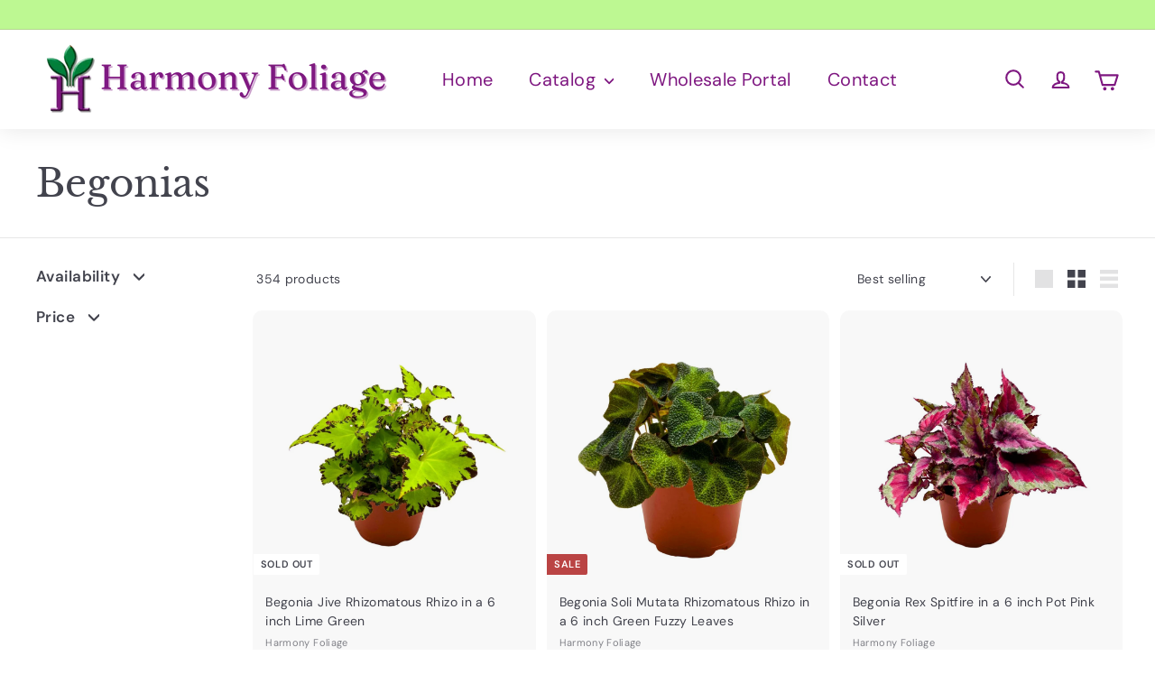

--- FILE ---
content_type: text/html; charset=utf-8
request_url: https://harmonyfoliage.com/collections/begonias?page=5
body_size: 78371
content:
<!doctype html>
<html class="no-js" lang="en" dir="ltr">
<head>
  <meta charset="utf-8">
  <meta http-equiv="X-UA-Compatible" content="IE=edge,chrome=1">
  <meta name="viewport" content="width=device-width,initial-scale=1">
  <meta name="theme-color" content="#313652">
  <link rel="canonical" href="https://harmonyfoliage.com/collections/begonias?page=5">
  <link rel="preconnect" href="https://fonts.shopifycdn.com" crossorigin>
  <link rel="dns-prefetch" href="https://productreviews.shopifycdn.com">
  <link rel="dns-prefetch" href="https://ajax.googleapis.com">
  <link rel="dns-prefetch" href="https://maps.googleapis.com">
  <link rel="dns-prefetch" href="https://maps.gstatic.com"><title>Begonia Collection: Rare &amp; Unique Varieties | Harmony Foliage
&ndash; Page 5
</title>
<meta name="description" content="Rare and unique begonias at Harmony Foliage. Explore a diverse range of hybridized beauties, carefully nurtured in-house for exceptional quality. From vibrant foliage to striking blooms, our begonias are the epitome of botanical excellence. Shop now. With our 30-day guarantee and free shipping on orders over $35."><meta property="og:site_name" content="Harmony Foliage">
  <meta property="og:url" content="https://harmonyfoliage.com/collections/begonias?page=5">
  <meta property="og:title" content="Begonia Collection: Rare &amp; Unique Varieties | Harmony Foliage">
  <meta property="og:type" content="website">
  <meta property="og:description" content="Rare and unique begonias at Harmony Foliage. Explore a diverse range of hybridized beauties, carefully nurtured in-house for exceptional quality. From vibrant foliage to striking blooms, our begonias are the epitome of botanical excellence. Shop now. With our 30-day guarantee and free shipping on orders over $35."><meta property="og:image" content="http://harmonyfoliage.com/cdn/shop/files/Harmony_Foliage_Horizontal_Logo_086060b8-e9c2-414b-95c7-1fd8314faa67.png?v=1690154785">
    <meta property="og:image:secure_url" content="https://harmonyfoliage.com/cdn/shop/files/Harmony_Foliage_Horizontal_Logo_086060b8-e9c2-414b-95c7-1fd8314faa67.png?v=1690154785">
    <meta property="og:image:width" content="1200">
    <meta property="og:image:height" content="628"><meta name="twitter:site" content="@">
  <meta name="twitter:card" content="summary_large_image">
  <meta name="twitter:title" content="Begonia Collection: Rare &amp; Unique Varieties | Harmony Foliage">
  <meta name="twitter:description" content="Rare and unique begonias at Harmony Foliage. Explore a diverse range of hybridized beauties, carefully nurtured in-house for exceptional quality. From vibrant foliage to striking blooms, our begonias are the epitome of botanical excellence. Shop now. With our 30-day guarantee and free shipping on orders over $35.">
<style data-shopify>@font-face {
  font-family: "Libre Baskerville";
  font-weight: 400;
  font-style: normal;
  font-display: swap;
  src: url("//harmonyfoliage.com/cdn/fonts/libre_baskerville/librebaskerville_n4.2ec9ee517e3ce28d5f1e6c6e75efd8a97e59c189.woff2") format("woff2"),
       url("//harmonyfoliage.com/cdn/fonts/libre_baskerville/librebaskerville_n4.323789551b85098885c8eccedfb1bd8f25f56007.woff") format("woff");
}

  @font-face {
  font-family: "DM Sans";
  font-weight: 400;
  font-style: normal;
  font-display: swap;
  src: url("//harmonyfoliage.com/cdn/fonts/dm_sans/dmsans_n4.ec80bd4dd7e1a334c969c265873491ae56018d72.woff2") format("woff2"),
       url("//harmonyfoliage.com/cdn/fonts/dm_sans/dmsans_n4.87bdd914d8a61247b911147ae68e754d695c58a6.woff") format("woff");
}


  @font-face {
  font-family: "DM Sans";
  font-weight: 600;
  font-style: normal;
  font-display: swap;
  src: url("//harmonyfoliage.com/cdn/fonts/dm_sans/dmsans_n6.70a2453ea926d613c6a2f89af05180d14b3a7c96.woff2") format("woff2"),
       url("//harmonyfoliage.com/cdn/fonts/dm_sans/dmsans_n6.355605667bef215872257574b57fc097044f7e20.woff") format("woff");
}

  @font-face {
  font-family: "DM Sans";
  font-weight: 400;
  font-style: italic;
  font-display: swap;
  src: url("//harmonyfoliage.com/cdn/fonts/dm_sans/dmsans_i4.b8fe05e69ee95d5a53155c346957d8cbf5081c1a.woff2") format("woff2"),
       url("//harmonyfoliage.com/cdn/fonts/dm_sans/dmsans_i4.403fe28ee2ea63e142575c0aa47684d65f8c23a0.woff") format("woff");
}

  @font-face {
  font-family: "DM Sans";
  font-weight: 600;
  font-style: italic;
  font-display: swap;
  src: url("//harmonyfoliage.com/cdn/fonts/dm_sans/dmsans_i6.b7d5b35c5f29523529e1bf4a3d0de71a44a277b6.woff2") format("woff2"),
       url("//harmonyfoliage.com/cdn/fonts/dm_sans/dmsans_i6.9b760cc5bdd17b4de2c70249ba49bd707f27a31b.woff") format("woff");
}

</style><link href="//harmonyfoliage.com/cdn/shop/t/12/assets/components.css?v=63787120635105760711742923429" rel="stylesheet" type="text/css" media="all" />
<style data-shopify>:root {
    --typeHeaderPrimary: "Libre Baskerville";
    --typeHeaderFallback: serif;
    --typeHeaderSize: 42px;
    --typeHeaderWeight: 400;
    --typeHeaderLineHeight: 1.2;
    --typeHeaderSpacing: 0.0em;

    --typeBasePrimary:"DM Sans";
    --typeBaseFallback:sans-serif;
    --typeBaseSize: 14px;
    --typeBaseWeight: 400;
    --typeBaseSpacing: 0.025em;
    --typeBaseLineHeight: 1.5;

    --colorSmallImageBg: #ffffff;
    --colorSmallImageBgDark: #f7f7f7;
    --colorLargeImageBg: #ffffff;
    --colorLargeImageBgLight: #ffffff;

    --iconWeight: 5px;
    --iconLinecaps: round;

    
      --buttonRadius: 3px;
      --btnPadding: 11px 25px;
    

    
      --roundness: 20px;
    

    
      --gridThickness: 0;
    

    --productTileMargin: 10%;
    --collectionTileMargin: 17%;

    --swatchSize: 40px;
  }

  @media screen and (max-width: 768px) {
    :root {
      --typeBaseSize: 12px;

      
        --roundness: 15px;
        --btnPadding: 9px 25px;
      
    }
  }</style><script async crossorigin fetchpriority="high" src="/cdn/shopifycloud/importmap-polyfill/es-modules-shim.2.4.0.js"></script>
<script>
    document.documentElement.className = document.documentElement.className.replace('no-js', 'js');

    window.theme = window.theme || {};
    theme.routes = {
      home: "/",
      collections: "/collections",
      cart: "/cart.js",
      cartPage: "/cart",
      cartAdd: "/cart/add.js",
      cartChange: "/cart/change.js",
      search: "/search",
      predictiveSearch: "/search/suggest"
    };

    theme.strings = {
      soldOut: "Sold Out",
      unavailable: "Unavailable",
      inStockLabel: "In stock, ready to ship",
      oneStockLabel: "Low stock - [count] item left",
      otherStockLabel: "Low stock - [count] items left",
      willNotShipUntil: "Ready to ship [date]",
      willBeInStockAfter: "Back in stock [date]",
      waitingForStock: "Backordered, shipping soon",
      savePrice: "Save [saved_amount]",
      cartEmpty: "Your cart is currently empty.",
      cartTermsConfirmation: "You must agree with the terms and conditions of sales to check out",
      searchCollections: "Collections",
      searchPages: "Pages",
      searchArticles: "Articles",
      maxQuantity: "You can only have [quantity] of [title] in your cart."
    };
    theme.settings = {
      cartType: "dropdown",
      isCustomerTemplate: false,
      moneyFormat: "${{amount}}",
      saveType: "dollar",
      productImageSize: "square",
      productImageCover: true,
      predictiveSearch: true,
      predictiveSearchType: null,
      superScriptSetting: true,
      superScriptPrice: true,
      quickView: true,
      quickAdd: true,
      themeName: 'Expanse',
      themeVersion: "5.0.0"
    };
  </script><script type="importmap">
{
  "imports": {
    "components/announcement-bar": "//harmonyfoliage.com/cdn/shop/t/12/assets/announcement-bar.js?v=30886685393339443611742923168",
    "components/gift-card-recipient-form": "//harmonyfoliage.com/cdn/shop/t/12/assets/gift-card-recipient-form.js?v=63274452948634539821742923168",
    "components/image-element": "//harmonyfoliage.com/cdn/shop/t/12/assets/image-element.js?v=149560905999217168541742923168",
    "components/newsletter-reminder": "//harmonyfoliage.com/cdn/shop/t/12/assets/newsletter-reminder.js?v=158689173741753302301742923168",
    "components/predictive-search": "//harmonyfoliage.com/cdn/shop/t/12/assets/predictive-search.js?v=289510176319545181742923168",
    "components/price-range": "//harmonyfoliage.com/cdn/shop/t/12/assets/price-range.js?v=181072884619090886471742923168",
    "components/product-complementary": "//harmonyfoliage.com/cdn/shop/t/12/assets/product-complementary.js?v=115010611336991946551742923168",
    "components/product-grid-item": "//harmonyfoliage.com/cdn/shop/t/12/assets/product-grid-item.js?v=163812820723271128961742923168",
    "components/product-images": "//harmonyfoliage.com/cdn/shop/t/12/assets/product-images.js?v=165385719376091763651742923168",
    "components/quick-add": "//harmonyfoliage.com/cdn/shop/t/12/assets/quick-add.js?v=42542036387708553681742923168",
    "components/quick-shop": "//harmonyfoliage.com/cdn/shop/t/12/assets/quick-shop.js?v=14962520786590995971742923168",
    "components/section-age-verification-popup": "//harmonyfoliage.com/cdn/shop/t/12/assets/section-age-verification-popup.js?v=570856957843724541742923168",
    "components/section-background-image-text": "//harmonyfoliage.com/cdn/shop/t/12/assets/section-background-image-text.js?v=134193327559148673711742923168",
    "components/section-collection-header": "//harmonyfoliage.com/cdn/shop/t/12/assets/section-collection-header.js?v=62104955657552942271742923168",
    "components/section-countdown": "//harmonyfoliage.com/cdn/shop/t/12/assets/section-countdown.js?v=83619262456850900011742923168",
    "components/section-featured-collection": "//harmonyfoliage.com/cdn/shop/t/12/assets/section-featured-collection.js?v=70396313371272205741742923168",
    "components/section-footer": "//harmonyfoliage.com/cdn/shop/t/12/assets/section-footer.js?v=143843864055408484941742923168",
    "components/section-header": "//harmonyfoliage.com/cdn/shop/t/12/assets/section-header.js?v=114101115667708695071742923168",
    "components/section-hero-video": "//harmonyfoliage.com/cdn/shop/t/12/assets/section-hero-video.js?v=138616389493027501011742923168",
    "components/section-hotspots": "//harmonyfoliage.com/cdn/shop/t/12/assets/section-hotspots.js?v=118949170610172005021742923168",
    "components/section-image-compare": "//harmonyfoliage.com/cdn/shop/t/12/assets/section-image-compare.js?v=25526173009852246331742923168",
    "components/section-main-cart": "//harmonyfoliage.com/cdn/shop/t/12/assets/section-main-cart.js?v=102282689976117535291742923168",
    "components/section-main-collection": "//harmonyfoliage.com/cdn/shop/t/12/assets/section-main-collection.js?v=178808321021703902081742923168",
    "components/section-main-product": "//harmonyfoliage.com/cdn/shop/t/12/assets/section-main-product.js?v=48829736225712131391742923168",
    "components/section-main-search": "//harmonyfoliage.com/cdn/shop/t/12/assets/section-main-search.js?v=91363574603513782361742923168",
    "components/section-map": "//harmonyfoliage.com/cdn/shop/t/12/assets/section-map.js?v=85731902998194521351742923168",
    "components/section-more-products-vendor": "//harmonyfoliage.com/cdn/shop/t/12/assets/section-more-products-vendor.js?v=105326113681965784221742923168",
    "components/section-newsletter-popup": "//harmonyfoliage.com/cdn/shop/t/12/assets/section-newsletter-popup.js?v=170953806956104469461742923168",
    "components/section-password-header": "//harmonyfoliage.com/cdn/shop/t/12/assets/section-password-header.js?v=152732804639088855281742923168",
    "components/section-product-recommendations": "//harmonyfoliage.com/cdn/shop/t/12/assets/section-product-recommendations.js?v=68463675784327451211742923168",
    "components/section-promo-grid": "//harmonyfoliage.com/cdn/shop/t/12/assets/section-promo-grid.js?v=40677006983618170181742923168",
    "components/section-recently-viewed": "//harmonyfoliage.com/cdn/shop/t/12/assets/section-recently-viewed.js?v=55008218357156806671742923168",
    "components/section-slideshow": "//harmonyfoliage.com/cdn/shop/t/12/assets/section-slideshow.js?v=78404926763425096301742923168",
    "components/section-slideshow-image": "//harmonyfoliage.com/cdn/shop/t/12/assets/section-slideshow-image.js?v=78404926763425096301742923168",
    "components/section-slideshow-split": "//harmonyfoliage.com/cdn/shop/t/12/assets/section-slideshow-split.js?v=78404926763425096301742923168",
    "components/section-store-availability": "//harmonyfoliage.com/cdn/shop/t/12/assets/section-store-availability.js?v=179020056623871860581742923168",
    "components/section-testimonials": "//harmonyfoliage.com/cdn/shop/t/12/assets/section-testimonials.js?v=135504612583298795321742923168",
    "components/section-toolbar": "//harmonyfoliage.com/cdn/shop/t/12/assets/section-toolbar.js?v=40810883655964320851742923168",
    "components/tool-tip": "//harmonyfoliage.com/cdn/shop/t/12/assets/tool-tip.js?v=80946909978688486381742923168",
    "components/tool-tip-trigger": "//harmonyfoliage.com/cdn/shop/t/12/assets/tool-tip-trigger.js?v=34194649362372648151742923168",
    "@archetype-themes/scripts/helpers/init-AOS": "//harmonyfoliage.com/cdn/shop/t/12/assets/init-AOS.js?v=133119721856805501371742923168",
    "@archetype-themes/scripts/config": "//harmonyfoliage.com/cdn/shop/t/12/assets/config.js?v=182715560184026551971742923168",
    "@archetype-themes/scripts/helpers/sections": "//harmonyfoliage.com/cdn/shop/t/12/assets/sections.js?v=30525676374169029511742923168",
    "js-cookie": "//harmonyfoliage.com/cdn/shop/t/12/assets/js.cookie.mjs?v=38015963105781969301742923168",
    "@archetype-themes/scripts/modules/modal": "//harmonyfoliage.com/cdn/shop/t/12/assets/modal.js?v=45231143018390192411742923168",
    "@archetype-themes/scripts/modules/slideshow": "//harmonyfoliage.com/cdn/shop/t/12/assets/slideshow.js?v=115463872910527769351742923168",
    "@archetype-themes/scripts/modules/product-recommendations": "//harmonyfoliage.com/cdn/shop/t/12/assets/product-recommendations.js?v=43304738043467140121742923168",
    "nouislider": "//harmonyfoliage.com/cdn/shop/t/12/assets/nouislider.js?v=100438778919154896961742923168",
    "@archetype-themes/scripts/helpers/currency": "//harmonyfoliage.com/cdn/shop/t/12/assets/currency.js?v=14275331480271113601742923168",
    "@archetype-themes/scripts/helpers/delegate": "//harmonyfoliage.com/cdn/shop/t/12/assets/delegate.js?v=150733600779017316001742923168",
    "@archetype-themes/scripts/modules/swatches": "//harmonyfoliage.com/cdn/shop/t/12/assets/swatches.js?v=103882278052475410121742923168",
    "@archetype-themes/scripts/modules/photoswipe": "//harmonyfoliage.com/cdn/shop/t/12/assets/photoswipe.js?v=133149125523312087301742923168",
    "@archetype-themes/scripts/modules/product": "//harmonyfoliage.com/cdn/shop/t/12/assets/product.js?v=113938241193965881771742923168",
    "@archetype-themes/scripts/modules/collapsibles": "//harmonyfoliage.com/cdn/shop/t/12/assets/collapsibles.js?v=173915476688299204401742923168",
    "@archetype-themes/scripts/modules/header-nav": "//harmonyfoliage.com/cdn/shop/t/12/assets/header-nav.js?v=153535264877449452281742923168",
    "@archetype-themes/scripts/modules/parallax": "//harmonyfoliage.com/cdn/shop/t/12/assets/parallax.js?v=20658553194097617601742923168",
    "@archetype-themes/scripts/modules/collection-template": "//harmonyfoliage.com/cdn/shop/t/12/assets/collection-template.js?v=145505099368484458371742923168",
    "@archetype-themes/scripts/modules/disclosure": "//harmonyfoliage.com/cdn/shop/t/12/assets/disclosure.js?v=24495297545550370831742923168",
    "@archetype-themes/scripts/modules/mobile-nav": "//harmonyfoliage.com/cdn/shop/t/12/assets/mobile-nav.js?v=65063705214388957511742923168",
    "@archetype-themes/scripts/modules/header-search": "//harmonyfoliage.com/cdn/shop/t/12/assets/header-search.js?v=96962303281191137591742923168",
    "@archetype-themes/scripts/modules/cart-drawer": "//harmonyfoliage.com/cdn/shop/t/12/assets/cart-drawer.js?v=127359067068143228651742923168",
    "@archetype-themes/scripts/helpers/utils": "//harmonyfoliage.com/cdn/shop/t/12/assets/utils.js?v=183768819557536265621742923168",
    "@archetype-themes/scripts/helpers/size-drawer": "//harmonyfoliage.com/cdn/shop/t/12/assets/size-drawer.js?v=16908746908081919891742923168",
    "@archetype-themes/scripts/modules/video-section": "//harmonyfoliage.com/cdn/shop/t/12/assets/video-section.js?v=38415978955926866351742923168",
    "@archetype-themes/scripts/modules/cart-form": "//harmonyfoliage.com/cdn/shop/t/12/assets/cart-form.js?v=171395635512034314881742923168",
    "@archetype-themes/scripts/helpers/init-observer": "//harmonyfoliage.com/cdn/shop/t/12/assets/init-observer.js?v=151712110650051136771742923168",
    "@archetype-themes/scripts/helpers/ajax-renderer": "//harmonyfoliage.com/cdn/shop/t/12/assets/ajax-renderer.js?v=167707973626936292861742923168",
    "@archetype-themes/scripts/modules/tool-tip": "//harmonyfoliage.com/cdn/shop/t/12/assets/tool-tip.js?v=80946909978688486381742923168",
    "@archetype-themes/scripts/modules/tool-tip-trigger": "//harmonyfoliage.com/cdn/shop/t/12/assets/tool-tip-trigger.js?v=34194649362372648151742923168",
    "@archetype-themes/scripts/modules/drawers": "//harmonyfoliage.com/cdn/shop/t/12/assets/drawers.js?v=90797109483806998381742923168",
    "@archetype-themes/scripts/helpers/init-globals": "//harmonyfoliage.com/cdn/shop/t/12/assets/init-globals.js?v=27416668792594130621742923168",
    "aos": "//harmonyfoliage.com/cdn/shop/t/12/assets/aos.js?v=106204913141253275521742923168",
    "@archetype-themes/scripts/helpers/a11y": "//harmonyfoliage.com/cdn/shop/t/12/assets/a11y.js?v=114228441666679744341742923168",
    "@archetype-themes/scripts/vendors/flickity": "//harmonyfoliage.com/cdn/shop/t/12/assets/flickity.js?v=48539322729379456441742923168",
    "@archetype-themes/scripts/vendors/flickity-fade": "//harmonyfoliage.com/cdn/shop/t/12/assets/flickity-fade.js?v=70708211373116380081742923168",
    "@archetype-themes/scripts/vendors/photoswipe.min": "//harmonyfoliage.com/cdn/shop/t/12/assets/photoswipe.min.js?v=96706414436924913981742923168",
    "@archetype-themes/scripts/vendors/photoswipe-ui-default.min": "//harmonyfoliage.com/cdn/shop/t/12/assets/photoswipe-ui-default.min.js?v=52395271779278780601742923168",
    "@archetype-themes/scripts/helpers/images": "//harmonyfoliage.com/cdn/shop/t/12/assets/images.js?v=154579799771787317231742923168",
    "@archetype-themes/scripts/helpers/variants": "//harmonyfoliage.com/cdn/shop/t/12/assets/variants.js?v=140263944250498066851742923168",
    "@archetype-themes/scripts/modules/variant-availability": "//harmonyfoliage.com/cdn/shop/t/12/assets/variant-availability.js?v=106313593704684021601742923168",
    "@archetype-themes/scripts/modules/quantity-selectors": "//harmonyfoliage.com/cdn/shop/t/12/assets/quantity-selectors.js?v=180817540312099548121742923168",
    "@archetype-themes/scripts/modules/product-ajax-form": "//harmonyfoliage.com/cdn/shop/t/12/assets/product-ajax-form.js?v=113985492364756232791742923168",
    "@archetype-themes/scripts/helpers/youtube": "//harmonyfoliage.com/cdn/shop/t/12/assets/youtube.js?v=58030359294421050461742923168",
    "@archetype-themes/scripts/helpers/vimeo": "//harmonyfoliage.com/cdn/shop/t/12/assets/vimeo.js?v=147998489296355848171742923168",
    "@archetype-themes/scripts/modules/product-media": "//harmonyfoliage.com/cdn/shop/t/12/assets/product-media.js?v=7149764575920620621742923168",
    "@archetype-themes/scripts/modules/collection-sidebar": "//harmonyfoliage.com/cdn/shop/t/12/assets/collection-sidebar.js?v=102654819825539199081742923168",
    "@archetype-themes/scripts/modules/cart-api": "//harmonyfoliage.com/cdn/shop/t/12/assets/cart-api.js?v=177228419985507265221742923168",
    "@archetype-themes/scripts/modules/video-modal": "//harmonyfoliage.com/cdn/shop/t/12/assets/video-modal.js?v=5964877832267866681742923168",
    "@archetype-themes/scripts/modules/animation-observer": "//harmonyfoliage.com/cdn/shop/t/12/assets/animation-observer.js?v=110233317842681188241742923168",
    "@archetype-themes/scripts/modules/page-transitions": "//harmonyfoliage.com/cdn/shop/t/12/assets/page-transitions.js?v=72265230091955981801742923168",
    "@archetype-themes/scripts/helpers/rte": "//harmonyfoliage.com/cdn/shop/t/12/assets/rte.js?v=124638893503654398791742923168",
    "@archetype-themes/scripts/helpers/library-loader": "//harmonyfoliage.com/cdn/shop/t/12/assets/library-loader.js?v=109812686109916403541742923168"
  }
}
</script><script>
  if (!(HTMLScriptElement.supports && HTMLScriptElement.supports('importmap'))) {
    const el = document.createElement('script');
    el.async = true;
    el.src = "//harmonyfoliage.com/cdn/shop/t/12/assets/es-module-shims.min.js?v=63404930985865369141742923168";
    document.head.appendChild(el);
  }
</script>
<link rel="modulepreload" href="//harmonyfoliage.com/cdn/shop/t/12/assets/is-land.min.js?v=150365442064817536931742923168">
<script type="module" src="//harmonyfoliage.com/cdn/shop/t/12/assets/is-land.min.js?v=150365442064817536931742923168"></script>
<script type='text/javascript' src='/apps/wlm/js/wlm-1.1.js'></script>


 
 









<style type="text/css">.wlm-message-pnf{text-align:center}#wlm-pwd-form{padding:30px 0;text-align:center}#wlm-wrapper{display:inline-block}#wlm-pwd-error{display:none;color:#FB8077;text-align:left;margin-top:10px;font-size:1.3rem}#wlm-pwd-error.wlm-error{border:1px solid #FB8077}#wlm-pwd-form-button{display:inline-block !important;height:auto !important;padding:8px 15px !important;background:black;border-radius:0 !important;color:#fff !important;text-decoration:none !important;vertical-align:top}.wlm-instantclick-fix,.wlm-item-selector{position:absolute;z-index:-999;display:none;height:0;width:0;font-size:0;line-height:0}#wlm-pwd-msg{margin-bottom:20px;text-align:left}#wlm-pwd-msg>p{margin-top:0;margin-bottom:0}.wlm-form-holder{display:flex}#wlm-pwd{border-color:black;border-width:1px;border-right:0;padding:0 10px}#wlm-pwd:focus-visible{outline:0}</style>






















<script type='text/javascript'>
wlm.arrHideLinks.push('a[href$="/products/walk-in-2-inch-african-violet"],a[href*="/products/walk-in-2-inch-african-violet/"],a[href*="/products/walk-in-2-inch-african-violet?"],a[href*="/products/walk-in-2-inch-african-violet#"],a[href$="/products/walk-in-2-inch-begonia"],a[href*="/products/walk-in-2-inch-begonia/"],a[href*="/products/walk-in-2-inch-begonia?"],a[href*="/products/walk-in-2-inch-begonia#"],a[href$="/products/walk-in-2-inch-columnea-light-prince"],a[href*="/products/walk-in-2-inch-columnea-light-prince/"],a[href*="/products/walk-in-2-inch-columnea-light-prince?"],a[href*="/products/walk-in-2-inch-columnea-light-prince#"],a[href$="/products/walk-in-2-inch-episcia-flame-violet"],a[href*="/products/walk-in-2-inch-episcia-flame-violet/"],a[href*="/products/walk-in-2-inch-episcia-flame-violet?"],a[href*="/products/walk-in-2-inch-episcia-flame-violet#"],a[href$="/products/walk-in-2-inch-harmonys-spring-fever"],a[href*="/products/walk-in-2-inch-harmonys-spring-fever/"],a[href*="/products/walk-in-2-inch-harmonys-spring-fever?"],a[href*="/products/walk-in-2-inch-harmonys-spring-fever#"],a[href$="/products/walk-in-2-inch-high-voltage"],a[href*="/products/walk-in-2-inch-high-voltage/"],a[href*="/products/walk-in-2-inch-high-voltage?"],a[href*="/products/walk-in-2-inch-high-voltage#"],a[href$="/products/walk-in-2-inch-peperomia"],a[href*="/products/walk-in-2-inch-peperomia/"],a[href*="/products/walk-in-2-inch-peperomia?"],a[href*="/products/walk-in-2-inch-peperomia#"],a[href$="/products/walk-in-2-inch-peperomia-maculosa"],a[href*="/products/walk-in-2-inch-peperomia-maculosa/"],a[href*="/products/walk-in-2-inch-peperomia-maculosa?"],a[href*="/products/walk-in-2-inch-peperomia-maculosa#"],a[href$="/products/walk-in-2-inch-peperomia-pink-lady"],a[href*="/products/walk-in-2-inch-peperomia-pink-lady/"],a[href*="/products/walk-in-2-inch-peperomia-pink-lady?"],a[href*="/products/walk-in-2-inch-peperomia-pink-lady#"],a[href$="/products/walk-in-2-inch-pink-rare-episcia-flame-violet"],a[href*="/products/walk-in-2-inch-pink-rare-episcia-flame-violet/"],a[href*="/products/walk-in-2-inch-pink-rare-episcia-flame-violet?"],a[href*="/products/walk-in-2-inch-pink-rare-episcia-flame-violet#"],a[href$="/products/walk-in-2-inch-premium-peperomia"],a[href*="/products/walk-in-2-inch-premium-peperomia/"],a[href*="/products/walk-in-2-inch-premium-peperomia?"],a[href*="/products/walk-in-2-inch-premium-peperomia#"],a[href$="/products/walk-in-4-inch-african-violet"],a[href*="/products/walk-in-4-inch-african-violet/"],a[href*="/products/walk-in-4-inch-african-violet?"],a[href*="/products/walk-in-4-inch-african-violet#"],a[href$="/products/walk-in-6-inch-premium-angel-wing"],a[href*="/products/walk-in-6-inch-premium-angel-wing/"],a[href*="/products/walk-in-6-inch-premium-angel-wing?"],a[href*="/products/walk-in-6-inch-premium-angel-wing#"],a[href$="/products/walk-in-4-inch-begonia-maculata"],a[href*="/products/walk-in-4-inch-begonia-maculata/"],a[href*="/products/walk-in-4-inch-begonia-maculata?"],a[href*="/products/walk-in-4-inch-begonia-maculata#"],a[href$="/products/walk-in-4-inch-begonia"],a[href*="/products/walk-in-4-inch-begonia/"],a[href*="/products/walk-in-4-inch-begonia?"],a[href*="/products/walk-in-4-inch-begonia#"],a[href$="/products/walk-in-4-inch-curly-loki"],a[href*="/products/walk-in-4-inch-curly-loki/"],a[href*="/products/walk-in-4-inch-curly-loki?"],a[href*="/products/walk-in-4-inch-curly-loki#"],a[href$="/products/walk-in-4-inch-episcia-flame-violet"],a[href*="/products/walk-in-4-inch-episcia-flame-violet/"],a[href*="/products/walk-in-4-inch-episcia-flame-violet?"],a[href*="/products/walk-in-4-inch-episcia-flame-violet#"],a[href$="/products/walk-in-4-inch-harmonys-gold-dust"],a[href*="/products/walk-in-4-inch-harmonys-gold-dust/"],a[href*="/products/walk-in-4-inch-harmonys-gold-dust?"],a[href*="/products/walk-in-4-inch-harmonys-gold-dust#"],a[href$="/products/walk-in-4-inch-harmonys-great-pumpkin"],a[href*="/products/walk-in-4-inch-harmonys-great-pumpkin/"],a[href*="/products/walk-in-4-inch-harmonys-great-pumpkin?"],a[href*="/products/walk-in-4-inch-harmonys-great-pumpkin#"],a[href$="/products/walk-in-4-inch-michaelmoelleria-vietnamensis"],a[href*="/products/walk-in-4-inch-michaelmoelleria-vietnamensis/"],a[href*="/products/walk-in-4-inch-michaelmoelleria-vietnamensis?"],a[href*="/products/walk-in-4-inch-michaelmoelleria-vietnamensis#"],a[href$="/products/walk-in-4-inch-peperomia"],a[href*="/products/walk-in-4-inch-peperomia/"],a[href*="/products/walk-in-4-inch-peperomia?"],a[href*="/products/walk-in-4-inch-peperomia#"],a[href$="/products/walk-in-4-inch-peperomia-maculosa"],a[href*="/products/walk-in-4-inch-peperomia-maculosa/"],a[href*="/products/walk-in-4-inch-peperomia-maculosa?"],a[href*="/products/walk-in-4-inch-peperomia-maculosa#"],a[href$="/products/walk-in-4-inch-pink-rare-episcia-flame-violet"],a[href*="/products/walk-in-4-inch-pink-rare-episcia-flame-violet/"],a[href*="/products/walk-in-4-inch-pink-rare-episcia-flame-violet?"],a[href*="/products/walk-in-4-inch-pink-rare-episcia-flame-violet#"],a[href$="/products/walk-in-4-inch-piper-parmatum"],a[href*="/products/walk-in-4-inch-piper-parmatum/"],a[href*="/products/walk-in-4-inch-piper-parmatum?"],a[href*="/products/walk-in-4-inch-piper-parmatum#"],a[href$="/products/walk-in-4-inch-premium-begonia"],a[href*="/products/walk-in-4-inch-premium-begonia/"],a[href*="/products/walk-in-4-inch-premium-begonia?"],a[href*="/products/walk-in-4-inch-premium-begonia#"],a[href$="/products/walk-in-4-inch-premium-peperomia"],a[href*="/products/walk-in-4-inch-premium-peperomia/"],a[href*="/products/walk-in-4-inch-premium-peperomia?"],a[href*="/products/walk-in-4-inch-premium-peperomia#"],a[href$="/products/walk-in-4-inch-strawberry-begonia"],a[href*="/products/walk-in-4-inch-strawberry-begonia/"],a[href*="/products/walk-in-4-inch-strawberry-begonia?"],a[href*="/products/walk-in-4-inch-strawberry-begonia#"],a[href$="/products/walk-in-4-inch-watermelon-peperomia"],a[href*="/products/walk-in-4-inch-watermelon-peperomia/"],a[href*="/products/walk-in-4-inch-watermelon-peperomia?"],a[href*="/products/walk-in-4-inch-watermelon-peperomia#"],a[href$="/products/walk-in-6-inch-angel-wing"],a[href*="/products/walk-in-6-inch-angel-wing/"],a[href*="/products/walk-in-6-inch-angel-wing?"],a[href*="/products/walk-in-6-inch-angel-wing#"],a[href$="/products/walk-in-6-inch-angel-wing-begonia-maculata"],a[href*="/products/walk-in-6-inch-angel-wing-begonia-maculata/"],a[href*="/products/walk-in-6-inch-angel-wing-begonia-maculata?"],a[href*="/products/walk-in-6-inch-angel-wing-begonia-maculata#"],a[href$="/products/walk-in-6-inch-begonia"],a[href*="/products/walk-in-6-inch-begonia/"],a[href*="/products/walk-in-6-inch-begonia?"],a[href*="/products/walk-in-6-inch-begonia#"],a[href$="/products/walk-in-6-inch-curly-loki"],a[href*="/products/walk-in-6-inch-curly-loki/"],a[href*="/products/walk-in-6-inch-curly-loki?"],a[href*="/products/walk-in-6-inch-curly-loki#"],a[href$="/products/copy-of-walk-in-6-inch-harmonys-gold-dust"],a[href*="/products/copy-of-walk-in-6-inch-harmonys-gold-dust/"],a[href*="/products/copy-of-walk-in-6-inch-harmonys-gold-dust?"],a[href*="/products/copy-of-walk-in-6-inch-harmonys-gold-dust#"],a[href$="/products/walk-in-6-inch-peperomia"],a[href*="/products/walk-in-6-inch-peperomia/"],a[href*="/products/walk-in-6-inch-peperomia?"],a[href*="/products/walk-in-6-inch-peperomia#"],a[href$="/products/walk-in-6-inch-primulina"],a[href*="/products/walk-in-6-inch-primulina/"],a[href*="/products/walk-in-6-inch-primulina?"],a[href*="/products/walk-in-6-inch-primulina#"],a[href$="/products/walk-in-6-inch-watermelon-peperomia"],a[href*="/products/walk-in-6-inch-watermelon-peperomia/"],a[href*="/products/walk-in-6-inch-watermelon-peperomia?"],a[href*="/products/walk-in-6-inch-watermelon-peperomia#"],a[href$="/products/walk-in-8-inch-begonia-hanging-basket-hb"],a[href*="/products/walk-in-8-inch-begonia-hanging-basket-hb/"],a[href*="/products/walk-in-8-inch-begonia-hanging-basket-hb?"],a[href*="/products/walk-in-8-inch-begonia-hanging-basket-hb#"],a[href$="/products/walk-in-8-hanging-basket"],a[href*="/products/walk-in-8-hanging-basket/"],a[href*="/products/walk-in-8-hanging-basket?"],a[href*="/products/walk-in-8-hanging-basket#"],a[href$="/products/walk-in-rare-piper-silver-flecks-sylvaticum"],a[href*="/products/walk-in-rare-piper-silver-flecks-sylvaticum/"],a[href*="/products/walk-in-rare-piper-silver-flecks-sylvaticum?"],a[href*="/products/walk-in-rare-piper-silver-flecks-sylvaticum#"]');
</script><style type='text/css' class='wlm-auto-hl-styles'>a[href$="/products/walk-in-2-inch-african-violet"],a[href*="/products/walk-in-2-inch-african-violet/"],a[href*="/products/walk-in-2-inch-african-violet?"],a[href*="/products/walk-in-2-inch-african-violet#"],a[href$="/products/walk-in-2-inch-begonia"],a[href*="/products/walk-in-2-inch-begonia/"],a[href*="/products/walk-in-2-inch-begonia?"],a[href*="/products/walk-in-2-inch-begonia#"],a[href$="/products/walk-in-2-inch-columnea-light-prince"],a[href*="/products/walk-in-2-inch-columnea-light-prince/"],a[href*="/products/walk-in-2-inch-columnea-light-prince?"],a[href*="/products/walk-in-2-inch-columnea-light-prince#"],a[href$="/products/walk-in-2-inch-episcia-flame-violet"],a[href*="/products/walk-in-2-inch-episcia-flame-violet/"],a[href*="/products/walk-in-2-inch-episcia-flame-violet?"],a[href*="/products/walk-in-2-inch-episcia-flame-violet#"],a[href$="/products/walk-in-2-inch-harmonys-spring-fever"],a[href*="/products/walk-in-2-inch-harmonys-spring-fever/"],a[href*="/products/walk-in-2-inch-harmonys-spring-fever?"],a[href*="/products/walk-in-2-inch-harmonys-spring-fever#"],a[href$="/products/walk-in-2-inch-high-voltage"],a[href*="/products/walk-in-2-inch-high-voltage/"],a[href*="/products/walk-in-2-inch-high-voltage?"],a[href*="/products/walk-in-2-inch-high-voltage#"],a[href$="/products/walk-in-2-inch-peperomia"],a[href*="/products/walk-in-2-inch-peperomia/"],a[href*="/products/walk-in-2-inch-peperomia?"],a[href*="/products/walk-in-2-inch-peperomia#"],a[href$="/products/walk-in-2-inch-peperomia-maculosa"],a[href*="/products/walk-in-2-inch-peperomia-maculosa/"],a[href*="/products/walk-in-2-inch-peperomia-maculosa?"],a[href*="/products/walk-in-2-inch-peperomia-maculosa#"],a[href$="/products/walk-in-2-inch-peperomia-pink-lady"],a[href*="/products/walk-in-2-inch-peperomia-pink-lady/"],a[href*="/products/walk-in-2-inch-peperomia-pink-lady?"],a[href*="/products/walk-in-2-inch-peperomia-pink-lady#"],a[href$="/products/walk-in-2-inch-pink-rare-episcia-flame-violet"],a[href*="/products/walk-in-2-inch-pink-rare-episcia-flame-violet/"],a[href*="/products/walk-in-2-inch-pink-rare-episcia-flame-violet?"],a[href*="/products/walk-in-2-inch-pink-rare-episcia-flame-violet#"],a[href$="/products/walk-in-2-inch-premium-peperomia"],a[href*="/products/walk-in-2-inch-premium-peperomia/"],a[href*="/products/walk-in-2-inch-premium-peperomia?"],a[href*="/products/walk-in-2-inch-premium-peperomia#"],a[href$="/products/walk-in-4-inch-african-violet"],a[href*="/products/walk-in-4-inch-african-violet/"],a[href*="/products/walk-in-4-inch-african-violet?"],a[href*="/products/walk-in-4-inch-african-violet#"],a[href$="/products/walk-in-6-inch-premium-angel-wing"],a[href*="/products/walk-in-6-inch-premium-angel-wing/"],a[href*="/products/walk-in-6-inch-premium-angel-wing?"],a[href*="/products/walk-in-6-inch-premium-angel-wing#"],a[href$="/products/walk-in-4-inch-begonia-maculata"],a[href*="/products/walk-in-4-inch-begonia-maculata/"],a[href*="/products/walk-in-4-inch-begonia-maculata?"],a[href*="/products/walk-in-4-inch-begonia-maculata#"],a[href$="/products/walk-in-4-inch-begonia"],a[href*="/products/walk-in-4-inch-begonia/"],a[href*="/products/walk-in-4-inch-begonia?"],a[href*="/products/walk-in-4-inch-begonia#"],a[href$="/products/walk-in-4-inch-curly-loki"],a[href*="/products/walk-in-4-inch-curly-loki/"],a[href*="/products/walk-in-4-inch-curly-loki?"],a[href*="/products/walk-in-4-inch-curly-loki#"],a[href$="/products/walk-in-4-inch-episcia-flame-violet"],a[href*="/products/walk-in-4-inch-episcia-flame-violet/"],a[href*="/products/walk-in-4-inch-episcia-flame-violet?"],a[href*="/products/walk-in-4-inch-episcia-flame-violet#"],a[href$="/products/walk-in-4-inch-harmonys-gold-dust"],a[href*="/products/walk-in-4-inch-harmonys-gold-dust/"],a[href*="/products/walk-in-4-inch-harmonys-gold-dust?"],a[href*="/products/walk-in-4-inch-harmonys-gold-dust#"],a[href$="/products/walk-in-4-inch-harmonys-great-pumpkin"],a[href*="/products/walk-in-4-inch-harmonys-great-pumpkin/"],a[href*="/products/walk-in-4-inch-harmonys-great-pumpkin?"],a[href*="/products/walk-in-4-inch-harmonys-great-pumpkin#"],a[href$="/products/walk-in-4-inch-michaelmoelleria-vietnamensis"],a[href*="/products/walk-in-4-inch-michaelmoelleria-vietnamensis/"],a[href*="/products/walk-in-4-inch-michaelmoelleria-vietnamensis?"],a[href*="/products/walk-in-4-inch-michaelmoelleria-vietnamensis#"],a[href$="/products/walk-in-4-inch-peperomia"],a[href*="/products/walk-in-4-inch-peperomia/"],a[href*="/products/walk-in-4-inch-peperomia?"],a[href*="/products/walk-in-4-inch-peperomia#"],a[href$="/products/walk-in-4-inch-peperomia-maculosa"],a[href*="/products/walk-in-4-inch-peperomia-maculosa/"],a[href*="/products/walk-in-4-inch-peperomia-maculosa?"],a[href*="/products/walk-in-4-inch-peperomia-maculosa#"],a[href$="/products/walk-in-4-inch-pink-rare-episcia-flame-violet"],a[href*="/products/walk-in-4-inch-pink-rare-episcia-flame-violet/"],a[href*="/products/walk-in-4-inch-pink-rare-episcia-flame-violet?"],a[href*="/products/walk-in-4-inch-pink-rare-episcia-flame-violet#"],a[href$="/products/walk-in-4-inch-piper-parmatum"],a[href*="/products/walk-in-4-inch-piper-parmatum/"],a[href*="/products/walk-in-4-inch-piper-parmatum?"],a[href*="/products/walk-in-4-inch-piper-parmatum#"],a[href$="/products/walk-in-4-inch-premium-begonia"],a[href*="/products/walk-in-4-inch-premium-begonia/"],a[href*="/products/walk-in-4-inch-premium-begonia?"],a[href*="/products/walk-in-4-inch-premium-begonia#"],a[href$="/products/walk-in-4-inch-premium-peperomia"],a[href*="/products/walk-in-4-inch-premium-peperomia/"],a[href*="/products/walk-in-4-inch-premium-peperomia?"],a[href*="/products/walk-in-4-inch-premium-peperomia#"],a[href$="/products/walk-in-4-inch-strawberry-begonia"],a[href*="/products/walk-in-4-inch-strawberry-begonia/"],a[href*="/products/walk-in-4-inch-strawberry-begonia?"],a[href*="/products/walk-in-4-inch-strawberry-begonia#"],a[href$="/products/walk-in-4-inch-watermelon-peperomia"],a[href*="/products/walk-in-4-inch-watermelon-peperomia/"],a[href*="/products/walk-in-4-inch-watermelon-peperomia?"],a[href*="/products/walk-in-4-inch-watermelon-peperomia#"],a[href$="/products/walk-in-6-inch-angel-wing"],a[href*="/products/walk-in-6-inch-angel-wing/"],a[href*="/products/walk-in-6-inch-angel-wing?"],a[href*="/products/walk-in-6-inch-angel-wing#"],a[href$="/products/walk-in-6-inch-angel-wing-begonia-maculata"],a[href*="/products/walk-in-6-inch-angel-wing-begonia-maculata/"],a[href*="/products/walk-in-6-inch-angel-wing-begonia-maculata?"],a[href*="/products/walk-in-6-inch-angel-wing-begonia-maculata#"],a[href$="/products/walk-in-6-inch-begonia"],a[href*="/products/walk-in-6-inch-begonia/"],a[href*="/products/walk-in-6-inch-begonia?"],a[href*="/products/walk-in-6-inch-begonia#"],a[href$="/products/walk-in-6-inch-curly-loki"],a[href*="/products/walk-in-6-inch-curly-loki/"],a[href*="/products/walk-in-6-inch-curly-loki?"],a[href*="/products/walk-in-6-inch-curly-loki#"],a[href$="/products/copy-of-walk-in-6-inch-harmonys-gold-dust"],a[href*="/products/copy-of-walk-in-6-inch-harmonys-gold-dust/"],a[href*="/products/copy-of-walk-in-6-inch-harmonys-gold-dust?"],a[href*="/products/copy-of-walk-in-6-inch-harmonys-gold-dust#"],a[href$="/products/walk-in-6-inch-peperomia"],a[href*="/products/walk-in-6-inch-peperomia/"],a[href*="/products/walk-in-6-inch-peperomia?"],a[href*="/products/walk-in-6-inch-peperomia#"],a[href$="/products/walk-in-6-inch-primulina"],a[href*="/products/walk-in-6-inch-primulina/"],a[href*="/products/walk-in-6-inch-primulina?"],a[href*="/products/walk-in-6-inch-primulina#"],a[href$="/products/walk-in-6-inch-watermelon-peperomia"],a[href*="/products/walk-in-6-inch-watermelon-peperomia/"],a[href*="/products/walk-in-6-inch-watermelon-peperomia?"],a[href*="/products/walk-in-6-inch-watermelon-peperomia#"],a[href$="/products/walk-in-8-inch-begonia-hanging-basket-hb"],a[href*="/products/walk-in-8-inch-begonia-hanging-basket-hb/"],a[href*="/products/walk-in-8-inch-begonia-hanging-basket-hb?"],a[href*="/products/walk-in-8-inch-begonia-hanging-basket-hb#"],a[href$="/products/walk-in-8-hanging-basket"],a[href*="/products/walk-in-8-hanging-basket/"],a[href*="/products/walk-in-8-hanging-basket?"],a[href*="/products/walk-in-8-hanging-basket#"],a[href$="/products/walk-in-rare-piper-silver-flecks-sylvaticum"],a[href*="/products/walk-in-rare-piper-silver-flecks-sylvaticum/"],a[href*="/products/walk-in-rare-piper-silver-flecks-sylvaticum?"],a[href*="/products/walk-in-rare-piper-silver-flecks-sylvaticum#"]{ display: none !important; }</style>







<script type='text/javascript'>
wlm.arrHideLinks.push('a[href$="/products/2-inch-exotic-peperomia-assortment-full-case-50"],a[href*="/products/2-inch-exotic-peperomia-assortment-full-case-50/"],a[href*="/products/2-inch-exotic-peperomia-assortment-full-case-50?"],a[href*="/products/2-inch-exotic-peperomia-assortment-full-case-50#"],a[href$="/products/2-inch-exotic-pep-assortment-25"],a[href*="/products/2-inch-exotic-pep-assortment-25/"],a[href*="/products/2-inch-exotic-pep-assortment-25?"],a[href*="/products/2-inch-exotic-pep-assortment-25#"],a[href$="/products/copy-of-4-inch-abricos-peperomia-full-case-30"],a[href*="/products/copy-of-4-inch-abricos-peperomia-full-case-30/"],a[href*="/products/copy-of-4-inch-abricos-peperomia-full-case-30?"],a[href*="/products/copy-of-4-inch-abricos-peperomia-full-case-30#"],a[href$="/products/4-inch-abricos-peperomia-half-case-15"],a[href*="/products/4-inch-abricos-peperomia-half-case-15/"],a[href*="/products/4-inch-abricos-peperomia-half-case-15?"],a[href*="/products/4-inch-abricos-peperomia-half-case-15#"],a[href$="/products/4-inch-chocolate-peperomias-full-case-30"],a[href*="/products/4-inch-chocolate-peperomias-full-case-30/"],a[href*="/products/4-inch-chocolate-peperomias-full-case-30?"],a[href*="/products/4-inch-chocolate-peperomias-full-case-30#"],a[href$="/products/4-inch-chocolate-peperomias-half-case-15"],a[href*="/products/4-inch-chocolate-peperomias-half-case-15/"],a[href*="/products/4-inch-chocolate-peperomias-half-case-15?"],a[href*="/products/4-inch-chocolate-peperomias-half-case-15#"],a[href$="/products/4-inch-luna-red-peperomias-full-case-15"],a[href*="/products/4-inch-luna-red-peperomias-full-case-15/"],a[href*="/products/4-inch-luna-red-peperomias-full-case-15?"],a[href*="/products/4-inch-luna-red-peperomias-full-case-15#"],a[href$="/products/copy-of-4-inch-frost-peperomias-half-case-15"],a[href*="/products/copy-of-4-inch-frost-peperomias-half-case-15/"],a[href*="/products/copy-of-4-inch-frost-peperomias-half-case-15?"],a[href*="/products/copy-of-4-inch-frost-peperomias-half-case-15#"],a[href$="/products/4-inch-mini-watermelon-peperomias-full-case-30"],a[href*="/products/4-inch-mini-watermelon-peperomias-full-case-30/"],a[href*="/products/4-inch-mini-watermelon-peperomias-full-case-30?"],a[href*="/products/4-inch-mini-watermelon-peperomias-full-case-30#"],a[href$="/products/4-inch-mini-watermelon-peperomias-half-case-15"],a[href*="/products/4-inch-mini-watermelon-peperomias-half-case-15/"],a[href*="/products/4-inch-mini-watermelon-peperomias-half-case-15?"],a[href*="/products/4-inch-mini-watermelon-peperomias-half-case-15#"],a[href$="/products/4-inch-exotic-pep-assortment"],a[href*="/products/4-inch-exotic-pep-assortment/"],a[href*="/products/4-inch-exotic-pep-assortment?"],a[href*="/products/4-inch-exotic-pep-assortment#"],a[href$="/products/4-inch-exotic-peperomia-assortment-half-case-15"],a[href*="/products/4-inch-exotic-peperomia-assortment-half-case-15/"],a[href*="/products/4-inch-exotic-peperomia-assortment-half-case-15?"],a[href*="/products/4-inch-exotic-peperomia-assortment-half-case-15#"],a[href$="/products/4-inch-pink-lady-peperomias-half-case-30"],a[href*="/products/4-inch-pink-lady-peperomias-half-case-30/"],a[href*="/products/4-inch-pink-lady-peperomias-half-case-30?"],a[href*="/products/4-inch-pink-lady-peperomias-half-case-30#"],a[href$="/products/4-inch-pink-lady-peperomias-half-case-15"],a[href*="/products/4-inch-pink-lady-peperomias-half-case-15/"],a[href*="/products/4-inch-pink-lady-peperomias-half-case-15?"],a[href*="/products/4-inch-pink-lady-peperomias-half-case-15#"],a[href$="/products/4-inch-watermelon-peperomias-tray-30"],a[href*="/products/4-inch-watermelon-peperomias-tray-30/"],a[href*="/products/4-inch-watermelon-peperomias-tray-30?"],a[href*="/products/4-inch-watermelon-peperomias-tray-30#"],a[href$="/products/4-inch-watermelon-peperomias-tray-15"],a[href*="/products/4-inch-watermelon-peperomias-tray-15/"],a[href*="/products/4-inch-watermelon-peperomias-tray-15?"],a[href*="/products/4-inch-watermelon-peperomias-tray-15#"],a[href$="/products/6-inch-peperomia-assortment-full-case-12"],a[href*="/products/6-inch-peperomia-assortment-full-case-12/"],a[href*="/products/6-inch-peperomia-assortment-full-case-12?"],a[href*="/products/6-inch-peperomia-assortment-full-case-12#"],a[href$="/products/6-inch-peperomia-assortment-half-case-6"],a[href*="/products/6-inch-peperomia-assortment-half-case-6/"],a[href*="/products/6-inch-peperomia-assortment-half-case-6?"],a[href*="/products/6-inch-peperomia-assortment-half-case-6#"],a[href$="/products/6-watermelon-peperomias-tray-12"],a[href*="/products/6-watermelon-peperomias-tray-12/"],a[href*="/products/6-watermelon-peperomias-tray-12?"],a[href*="/products/6-watermelon-peperomias-tray-12#"],a[href$="/products/copy-of-6-inch-watermelon-peperomias-tray-6"],a[href*="/products/copy-of-6-inch-watermelon-peperomias-tray-6/"],a[href*="/products/copy-of-6-inch-watermelon-peperomias-tray-6?"],a[href*="/products/copy-of-6-inch-watermelon-peperomias-tray-6#"],a[href$="/products/2-inch-begonia-assortment-full-case-90"],a[href*="/products/2-inch-begonia-assortment-full-case-90/"],a[href*="/products/2-inch-begonia-assortment-full-case-90?"],a[href*="/products/2-inch-begonia-assortment-full-case-90#"],a[href$="/products/2-inch-begonia-assortment-half-case-90"],a[href*="/products/2-inch-begonia-assortment-half-case-90/"],a[href*="/products/2-inch-begonia-assortment-half-case-90?"],a[href*="/products/2-inch-begonia-assortment-half-case-90#"],a[href$="/products/2-inch-columnea-light-prince-full-case-90"],a[href*="/products/2-inch-columnea-light-prince-full-case-90/"],a[href*="/products/2-inch-columnea-light-prince-full-case-90?"],a[href*="/products/2-inch-columnea-light-prince-full-case-90#"],a[href$="/products/2-inch-columnea-light-prince-half-case-45"],a[href*="/products/2-inch-columnea-light-prince-half-case-45/"],a[href*="/products/2-inch-columnea-light-prince-half-case-45?"],a[href*="/products/2-inch-columnea-light-prince-half-case-45#"],a[href$="/products/copy-of-2-inch-episcia-gesneriad-assortment-88"],a[href*="/products/copy-of-2-inch-episcia-gesneriad-assortment-88/"],a[href*="/products/copy-of-2-inch-episcia-gesneriad-assortment-88?"],a[href*="/products/copy-of-2-inch-episcia-gesneriad-assortment-88#"],a[href$="/products/2-inch-episcia-gesneriad-assortment-half-case-45"],a[href*="/products/2-inch-episcia-gesneriad-assortment-half-case-45/"],a[href*="/products/2-inch-episcia-gesneriad-assortment-half-case-45?"],a[href*="/products/2-inch-episcia-gesneriad-assortment-half-case-45#"],a[href$="/products/2-inch-harmonys-gold-dust-peperomia-full-case-50"],a[href*="/products/2-inch-harmonys-gold-dust-peperomia-full-case-50/"],a[href*="/products/2-inch-harmonys-gold-dust-peperomia-full-case-50?"],a[href*="/products/2-inch-harmonys-gold-dust-peperomia-full-case-50#"],a[href$="/products/2-inch-harmonys-gold-dust-peperomia-half-case-25"],a[href*="/products/2-inch-harmonys-gold-dust-peperomia-half-case-25/"],a[href*="/products/2-inch-harmonys-gold-dust-peperomia-half-case-25?"],a[href*="/products/2-inch-harmonys-gold-dust-peperomia-half-case-25#"],a[href$="/products/2-inch-harmonys-high-voltage-peperomia-full-case-50"],a[href*="/products/2-inch-harmonys-high-voltage-peperomia-full-case-50/"],a[href*="/products/2-inch-harmonys-high-voltage-peperomia-full-case-50?"],a[href*="/products/2-inch-harmonys-high-voltage-peperomia-full-case-50#"],a[href$="/products/2-inch-high-voltage-tray-25"],a[href*="/products/2-inch-high-voltage-tray-25/"],a[href*="/products/2-inch-high-voltage-tray-25?"],a[href*="/products/2-inch-high-voltage-tray-25#"],a[href$="/products/harmonys-spring-fever-tray-25"],a[href*="/products/harmonys-spring-fever-tray-25/"],a[href*="/products/harmonys-spring-fever-tray-25?"],a[href*="/products/harmonys-spring-fever-tray-25#"],a[href$="/products/copy-of-2-inch-mini-african-violet-tray-25"],a[href*="/products/copy-of-2-inch-mini-african-violet-tray-25/"],a[href*="/products/copy-of-2-inch-mini-african-violet-tray-25?"],a[href*="/products/copy-of-2-inch-mini-african-violet-tray-25#"],a[href$="/products/2-inch-african-violet-tray-25"],a[href*="/products/2-inch-african-violet-tray-25/"],a[href*="/products/2-inch-african-violet-tray-25?"],a[href*="/products/2-inch-african-violet-tray-25#"],a[href$="/products/2-inch-peperomia-maculosa-full-case-50"],a[href*="/products/2-inch-peperomia-maculosa-full-case-50/"],a[href*="/products/2-inch-peperomia-maculosa-full-case-50?"],a[href*="/products/2-inch-peperomia-maculosa-full-case-50#"],a[href$="/products/2-inch-peperomia-maculosa-tray-25"],a[href*="/products/2-inch-peperomia-maculosa-tray-25/"],a[href*="/products/2-inch-peperomia-maculosa-tray-25?"],a[href*="/products/2-inch-peperomia-maculosa-tray-25#"],a[href$="/products/2-inch-peperomias-assortment-full-case-90"],a[href*="/products/2-inch-peperomias-assortment-full-case-90/"],a[href*="/products/2-inch-peperomias-assortment-full-case-90?"],a[href*="/products/2-inch-peperomias-assortment-full-case-90#"],a[href$="/products/2-inch-peperomias-assortment-half-case-45"],a[href*="/products/2-inch-peperomias-assortment-half-case-45/"],a[href*="/products/2-inch-peperomias-assortment-half-case-45?"],a[href*="/products/2-inch-peperomias-assortment-half-case-45#"],a[href$="/products/2-inch-pink-episcia-assortment-90"],a[href*="/products/2-inch-pink-episcia-assortment-90/"],a[href*="/products/2-inch-pink-episcia-assortment-90?"],a[href*="/products/2-inch-pink-episcia-assortment-90#"],a[href$="/products/2-inch-pink-episcia-assortment-tray-25"],a[href*="/products/2-inch-pink-episcia-assortment-tray-25/"],a[href*="/products/2-inch-pink-episcia-assortment-tray-25?"],a[href*="/products/2-inch-pink-episcia-assortment-tray-25#"],a[href$="/products/2-inch-piper-parmatum-tray-25"],a[href*="/products/2-inch-piper-parmatum-tray-25/"],a[href*="/products/2-inch-piper-parmatum-tray-25?"],a[href*="/products/2-inch-piper-parmatum-tray-25#"],a[href$="/products/2-inch-strawberry-begonias-tray-88"],a[href*="/products/2-inch-strawberry-begonias-tray-88/"],a[href*="/products/2-inch-strawberry-begonias-tray-88?"],a[href*="/products/2-inch-strawberry-begonias-tray-88#"],a[href$="/products/2-inch-strawberry-begonias-tray-25"],a[href*="/products/2-inch-strawberry-begonias-tray-25/"],a[href*="/products/2-inch-strawberry-begonias-tray-25?"],a[href*="/products/2-inch-strawberry-begonias-tray-25#"],a[href$="/products/4-inch-african-violet-variegated-only-full-case-30"],a[href*="/products/4-inch-african-violet-variegated-only-full-case-30/"],a[href*="/products/4-inch-african-violet-variegated-only-full-case-30?"],a[href*="/products/4-inch-african-violet-variegated-only-full-case-30#"],a[href$="/products/4-inch-african-violet-variegated-only-half-case-15"],a[href*="/products/4-inch-african-violet-variegated-only-half-case-15/"],a[href*="/products/4-inch-african-violet-variegated-only-half-case-15?"],a[href*="/products/4-inch-african-violet-variegated-only-half-case-15#"],a[href$="/products/4-inch-african-violet-tray-15"],a[href*="/products/4-inch-african-violet-tray-15/"],a[href*="/products/4-inch-african-violet-tray-15?"],a[href*="/products/4-inch-african-violet-tray-15#"],a[href$="/products/4-inch-begonia-maculata-full-case-30"],a[href*="/products/4-inch-begonia-maculata-full-case-30/"],a[href*="/products/4-inch-begonia-maculata-full-case-30?"],a[href*="/products/4-inch-begonia-maculata-full-case-30#"],a[href$="/products/4-inch-begonia-maculata-half-case-15"],a[href*="/products/4-inch-begonia-maculata-half-case-15/"],a[href*="/products/4-inch-begonia-maculata-half-case-15?"],a[href*="/products/4-inch-begonia-maculata-half-case-15#"],a[href$="/products/4-inch-episcia-tray-30"],a[href*="/products/4-inch-episcia-tray-30/"],a[href*="/products/4-inch-episcia-tray-30?"],a[href*="/products/4-inch-episcia-tray-30#"],a[href$="/products/4-inch-episcia-tray-15"],a[href*="/products/4-inch-episcia-tray-15/"],a[href*="/products/4-inch-episcia-tray-15?"],a[href*="/products/4-inch-episcia-tray-15#"],a[href$="/products/4-inch-frost-peperomias-full-case-30"],a[href*="/products/4-inch-frost-peperomias-full-case-30/"],a[href*="/products/4-inch-frost-peperomias-full-case-30?"],a[href*="/products/4-inch-frost-peperomias-full-case-30#"],a[href$="/products/copy-of-4-inch-chocolate-peperomias-half-case-15"],a[href*="/products/copy-of-4-inch-chocolate-peperomias-half-case-15/"],a[href*="/products/copy-of-4-inch-chocolate-peperomias-half-case-15?"],a[href*="/products/copy-of-4-inch-chocolate-peperomias-half-case-15#"],a[href$="/products/4-inch-green-emerald-peperomias-full-case-15"],a[href*="/products/4-inch-green-emerald-peperomias-full-case-15/"],a[href*="/products/4-inch-green-emerald-peperomias-full-case-15?"],a[href*="/products/4-inch-green-emerald-peperomias-full-case-15#"],a[href$="/products/4-inch-green-emerald-peperomias-half-case-15"],a[href*="/products/4-inch-green-emerald-peperomias-half-case-15/"],a[href*="/products/4-inch-green-emerald-peperomias-half-case-15?"],a[href*="/products/4-inch-green-emerald-peperomias-half-case-15#"],a[href$="/products/4-inch-harmonys-gold-dust-peperomia-full-case-30"],a[href*="/products/4-inch-harmonys-gold-dust-peperomia-full-case-30/"],a[href*="/products/4-inch-harmonys-gold-dust-peperomia-full-case-30?"],a[href*="/products/4-inch-harmonys-gold-dust-peperomia-full-case-30#"],a[href$="/products/4-inch-harmonys-gold-dust-peperomia-half-case-30"],a[href*="/products/4-inch-harmonys-gold-dust-peperomia-half-case-30/"],a[href*="/products/4-inch-harmonys-gold-dust-peperomia-half-case-30?"],a[href*="/products/4-inch-harmonys-gold-dust-peperomia-half-case-30#"],a[href$="/products/4-inch-michaellomoris-vietnamensis-full-case-30"],a[href*="/products/4-inch-michaellomoris-vietnamensis-full-case-30/"],a[href*="/products/4-inch-michaellomoris-vietnamensis-full-case-30?"],a[href*="/products/4-inch-michaellomoris-vietnamensis-full-case-30#"],a[href$="/products/4-inch-michaellomoris-vietnamensis-half-case-15"],a[href*="/products/4-inch-michaellomoris-vietnamensis-half-case-15/"],a[href*="/products/4-inch-michaellomoris-vietnamensis-half-case-15?"],a[href*="/products/4-inch-michaellomoris-vietnamensis-half-case-15#"],a[href$="/products/4-inch-peperomia-burbella-full-case-30"],a[href*="/products/4-inch-peperomia-burbella-full-case-30/"],a[href*="/products/4-inch-peperomia-burbella-full-case-30?"],a[href*="/products/4-inch-peperomia-burbella-full-case-30#"],a[href$="/products/4-inch-peperomia-burbella-half-case-15"],a[href*="/products/4-inch-peperomia-burbella-half-case-15/"],a[href*="/products/4-inch-peperomia-burbella-half-case-15?"],a[href*="/products/4-inch-peperomia-burbella-half-case-15#"],a[href$="/products/4-inch-peperomia-maculosa-full-case-30"],a[href*="/products/4-inch-peperomia-maculosa-full-case-30/"],a[href*="/products/4-inch-peperomia-maculosa-full-case-30?"],a[href*="/products/4-inch-peperomia-maculosa-full-case-30#"],a[href$="/products/4-inch-peperomia-maculosa-half-case-30"],a[href*="/products/4-inch-peperomia-maculosa-half-case-30/"],a[href*="/products/4-inch-peperomia-maculosa-half-case-30?"],a[href*="/products/4-inch-peperomia-maculosa-half-case-30#"],a[href$="/products/4-inch-peperomia-mendoza-full-case-30"],a[href*="/products/4-inch-peperomia-mendoza-full-case-30/"],a[href*="/products/4-inch-peperomia-mendoza-full-case-30?"],a[href*="/products/4-inch-peperomia-mendoza-full-case-30#"],a[href$="/products/4-inch-peperomia-mendoza-half-case-15"],a[href*="/products/4-inch-peperomia-mendoza-half-case-15/"],a[href*="/products/4-inch-peperomia-mendoza-half-case-15?"],a[href*="/products/4-inch-peperomia-mendoza-half-case-15#"],a[href$="/products/4-inch-piccolo-banda-peperomia-full-case-30"],a[href*="/products/4-inch-piccolo-banda-peperomia-full-case-30/"],a[href*="/products/4-inch-piccolo-banda-peperomia-full-case-30?"],a[href*="/products/4-inch-piccolo-banda-peperomia-full-case-30#"],a[href$="/products/4-inch-peperomia-piccolo-banda-half-case-15"],a[href*="/products/4-inch-peperomia-piccolo-banda-half-case-15/"],a[href*="/products/4-inch-peperomia-piccolo-banda-half-case-15?"],a[href*="/products/4-inch-peperomia-piccolo-banda-half-case-15#"],a[href$="/products/4-inch-peperomia-quito-full-case-30"],a[href*="/products/4-inch-peperomia-quito-full-case-30/"],a[href*="/products/4-inch-peperomia-quito-full-case-30?"],a[href*="/products/4-inch-peperomia-quito-full-case-30#"],a[href$="/products/4-inch-peperomia-quito-half-case-15"],a[href*="/products/4-inch-peperomia-quito-half-case-15/"],a[href*="/products/4-inch-peperomia-quito-half-case-15?"],a[href*="/products/4-inch-peperomia-quito-half-case-15#"],a[href$="/products/4-inch-peppermill-peperomias-full-case-30"],a[href*="/products/4-inch-peppermill-peperomias-full-case-30/"],a[href*="/products/4-inch-peppermill-peperomias-full-case-30?"],a[href*="/products/4-inch-peppermill-peperomias-full-case-30#"],a[href$="/products/4-inch-peppermill-peperomias-half-case-15"],a[href*="/products/4-inch-peppermill-peperomias-half-case-15/"],a[href*="/products/4-inch-peppermill-peperomias-half-case-15?"],a[href*="/products/4-inch-peppermill-peperomias-half-case-15#"],a[href$="/products/4-inch-pink-episcia-assortment-full-case-30"],a[href*="/products/4-inch-pink-episcia-assortment-full-case-30/"],a[href*="/products/4-inch-pink-episcia-assortment-full-case-30?"],a[href*="/products/4-inch-pink-episcia-assortment-full-case-30#"],a[href$="/products/4-inch-pink-episcia-assortment-half-case-15"],a[href*="/products/4-inch-pink-episcia-assortment-half-case-15/"],a[href*="/products/4-inch-pink-episcia-assortment-half-case-15?"],a[href*="/products/4-inch-pink-episcia-assortment-half-case-15#"],a[href$="/products/4-inch-piper-parmatums-tray-31"],a[href*="/products/4-inch-piper-parmatums-tray-31/"],a[href*="/products/4-inch-piper-parmatums-tray-31?"],a[href*="/products/4-inch-piper-parmatums-tray-31#"],a[href$="/products/4-inch-piper-parmatums-tray-30"],a[href*="/products/4-inch-piper-parmatums-tray-30/"],a[href*="/products/4-inch-piper-parmatums-tray-30?"],a[href*="/products/4-inch-piper-parmatums-tray-30#"],a[href$="/products/4-inch-piper-silver-flecks-full-case-30"],a[href*="/products/4-inch-piper-silver-flecks-full-case-30/"],a[href*="/products/4-inch-piper-silver-flecks-full-case-30?"],a[href*="/products/4-inch-piper-silver-flecks-full-case-30#"],a[href$="/products/4-inch-piper-silver-flecks-half-case-15"],a[href*="/products/4-inch-piper-silver-flecks-half-case-15/"],a[href*="/products/4-inch-piper-silver-flecks-half-case-15?"],a[href*="/products/4-inch-piper-silver-flecks-half-case-15#"],a[href$="/products/4-inch-premium-begonia-assortment-full-case-30"],a[href*="/products/4-inch-premium-begonia-assortment-full-case-30/"],a[href*="/products/4-inch-premium-begonia-assortment-full-case-30?"],a[href*="/products/4-inch-premium-begonia-assortment-full-case-30#"],a[href$="/products/4-inch-premium-begonia-assortment-half-case-15"],a[href*="/products/4-inch-premium-begonia-assortment-half-case-15/"],a[href*="/products/4-inch-premium-begonia-assortment-half-case-15?"],a[href*="/products/4-inch-premium-begonia-assortment-half-case-15#"],a[href$="/products/4-inch-rare-peperomia-assortment-half-case-15"],a[href*="/products/4-inch-rare-peperomia-assortment-half-case-15/"],a[href*="/products/4-inch-rare-peperomia-assortment-half-case-15?"],a[href*="/products/4-inch-rare-peperomia-assortment-half-case-15#"],a[href$="/products/copy-of-4-inch-peperomia-assortment-half-case-15"],a[href*="/products/copy-of-4-inch-peperomia-assortment-half-case-15/"],a[href*="/products/copy-of-4-inch-peperomia-assortment-half-case-15?"],a[href*="/products/copy-of-4-inch-peperomia-assortment-half-case-15#"],a[href$="/products/4-inch-rex-begonias-tray-30"],a[href*="/products/4-inch-rex-begonias-tray-30/"],a[href*="/products/4-inch-rex-begonias-tray-30?"],a[href*="/products/4-inch-rex-begonias-tray-30#"],a[href$="/products/copy-of-4-inch-rex-begonias-tray-15"],a[href*="/products/copy-of-4-inch-rex-begonias-tray-15/"],a[href*="/products/copy-of-4-inch-rex-begonias-tray-15?"],a[href*="/products/copy-of-4-inch-rex-begonias-tray-15#"],a[href$="/products/4-inch-rex-rhizo-begonia-mix-full-case-30"],a[href*="/products/4-inch-rex-rhizo-begonia-mix-full-case-30/"],a[href*="/products/4-inch-rex-rhizo-begonia-mix-full-case-30?"],a[href*="/products/4-inch-rex-rhizo-begonia-mix-full-case-30#"],a[href$="/products/4-inch-rex-rhizo-begonia-mix-half-case-15"],a[href*="/products/4-inch-rex-rhizo-begonia-mix-half-case-15/"],a[href*="/products/4-inch-rex-rhizo-begonia-mix-half-case-15?"],a[href*="/products/4-inch-rex-rhizo-begonia-mix-half-case-15#"],a[href$="/products/4-inch-schumi-peperomias-half-case-15"],a[href*="/products/4-inch-schumi-peperomias-half-case-15/"],a[href*="/products/4-inch-schumi-peperomias-half-case-15?"],a[href*="/products/4-inch-schumi-peperomias-half-case-15#"],a[href$="/products/4-inch-schumi-peperomias-half-case-30"],a[href*="/products/4-inch-schumi-peperomias-half-case-30/"],a[href*="/products/4-inch-schumi-peperomias-half-case-30?"],a[href*="/products/4-inch-schumi-peperomias-half-case-30#"],a[href$="/products/4-inch-strawberry-begonias-tray-30"],a[href*="/products/4-inch-strawberry-begonias-tray-30/"],a[href*="/products/4-inch-strawberry-begonias-tray-30?"],a[href*="/products/4-inch-strawberry-begonias-tray-30#"],a[href$="/products/4-inch-strawberry-begonias-tray-15"],a[href*="/products/4-inch-strawberry-begonias-tray-15/"],a[href*="/products/4-inch-strawberry-begonias-tray-15?"],a[href*="/products/4-inch-strawberry-begonias-tray-15#"],a[href$="/products/4-inch-turboensis-peperomias-tray-30"],a[href*="/products/4-inch-turboensis-peperomias-tray-30/"],a[href*="/products/4-inch-turboensis-peperomias-tray-30?"],a[href*="/products/4-inch-turboensis-peperomias-tray-30#"],a[href$="/products/4-inch-turboensis-peperomias-tray-15"],a[href*="/products/4-inch-turboensis-peperomias-tray-15/"],a[href*="/products/4-inch-turboensis-peperomias-tray-15?"],a[href*="/products/4-inch-turboensis-peperomias-tray-15#"],a[href$="/products/6-inch-begonia-rex-tray-12"],a[href*="/products/6-inch-begonia-rex-tray-12/"],a[href*="/products/6-inch-begonia-rex-tray-12?"],a[href*="/products/6-inch-begonia-rex-tray-12#"],a[href$="/products/copy-of-6-inch-begonias-rex-tray-6"],a[href*="/products/copy-of-6-inch-begonias-rex-tray-6/"],a[href*="/products/copy-of-6-inch-begonias-rex-tray-6?"],a[href*="/products/copy-of-6-inch-begonias-rex-tray-6#"],a[href$="/products/6-inch-begonias-rex-rhizo-mix-any-full-case-12"],a[href*="/products/6-inch-begonias-rex-rhizo-mix-any-full-case-12/"],a[href*="/products/6-inch-begonias-rex-rhizo-mix-any-full-case-12?"],a[href*="/products/6-inch-begonias-rex-rhizo-mix-any-full-case-12#"],a[href$="/products/6-inch-harmonys-gold-dust-peperomia-full-case-12"],a[href*="/products/6-inch-harmonys-gold-dust-peperomia-full-case-12/"],a[href*="/products/6-inch-harmonys-gold-dust-peperomia-full-case-12?"],a[href*="/products/6-inch-harmonys-gold-dust-peperomia-full-case-12#"],a[href$="/products/6-inch-harmonys-gold-dust-peperomia-half-case-6"],a[href*="/products/6-inch-harmonys-gold-dust-peperomia-half-case-6/"],a[href*="/products/6-inch-harmonys-gold-dust-peperomia-half-case-6?"],a[href*="/products/6-inch-harmonys-gold-dust-peperomia-half-case-6#"],a[href$="/products/6-inch-common-angel-wings-begonias-tray-12"],a[href*="/products/6-inch-common-angel-wings-begonias-tray-12/"],a[href*="/products/6-inch-common-angel-wings-begonias-tray-12?"],a[href*="/products/6-inch-common-angel-wings-begonias-tray-12#"],a[href$="/products/6-inch-common-angel-wings-begonias-tray-6"],a[href*="/products/6-inch-common-angel-wings-begonias-tray-6/"],a[href*="/products/6-inch-common-angel-wings-begonias-tray-6?"],a[href*="/products/6-inch-common-angel-wings-begonias-tray-6#"],a[href$="/products/6-inch-premium-harmonys-angel-wings-begonias-tray-12"],a[href*="/products/6-inch-premium-harmonys-angel-wings-begonias-tray-12/"],a[href*="/products/6-inch-premium-harmonys-angel-wings-begonias-tray-12?"],a[href*="/products/6-inch-premium-harmonys-angel-wings-begonias-tray-12#"],a[href$="/products/6-inch-premium-harmonys-angel-wings-begonias-tray-6"],a[href*="/products/6-inch-premium-harmonys-angel-wings-begonias-tray-6/"],a[href*="/products/6-inch-premium-harmonys-angel-wings-begonias-tray-6?"],a[href*="/products/6-inch-premium-harmonys-angel-wings-begonias-tray-6#"],a[href$="/products/6-inch-primulinas-tray-12"],a[href*="/products/6-inch-primulinas-tray-12/"],a[href*="/products/6-inch-primulinas-tray-12?"],a[href*="/products/6-inch-primulinas-tray-12#"],a[href$="/products/6-inch-primulinas-tray-6"],a[href*="/products/6-inch-primulinas-tray-6/"],a[href*="/products/6-inch-primulinas-tray-6?"],a[href*="/products/6-inch-primulinas-tray-6#"],a[href$="/products/6-inch-rhizomatous-begonias-tray-12"],a[href*="/products/6-inch-rhizomatous-begonias-tray-12/"],a[href*="/products/6-inch-rhizomatous-begonias-tray-12?"],a[href*="/products/6-inch-rhizomatous-begonias-tray-12#"],a[href$="/products/6-inch-rhizomatous-begonias-tray-6"],a[href*="/products/6-inch-rhizomatous-begonias-tray-6/"],a[href*="/products/6-inch-rhizomatous-begonias-tray-6?"],a[href*="/products/6-inch-rhizomatous-begonias-tray-6#"],a[href$="/products/8-inch-rex-begonias-tray-6"],a[href*="/products/8-inch-rex-begonias-tray-6/"],a[href*="/products/8-inch-rex-begonias-tray-6?"],a[href*="/products/8-inch-rex-begonias-tray-6#"],a[href$="/products/full-case-cardboard-tray"],a[href*="/products/full-case-cardboard-tray/"],a[href*="/products/full-case-cardboard-tray?"],a[href*="/products/full-case-cardboard-tray#"],a[href$="/products/half-case-cardboard-tray"],a[href*="/products/half-case-cardboard-tray/"],a[href*="/products/half-case-cardboard-tray?"],a[href*="/products/half-case-cardboard-tray#"],a[href$="/products/4-inch-african-violet-tray-30"],a[href*="/products/4-inch-african-violet-tray-30/"],a[href*="/products/4-inch-african-violet-tray-30?"],a[href*="/products/4-inch-african-violet-tray-30#"],a[href$="/products/2-inch-columnea-mix-full-case-90"],a[href*="/products/2-inch-columnea-mix-full-case-90/"],a[href*="/products/2-inch-columnea-mix-full-case-90?"],a[href*="/products/2-inch-columnea-mix-full-case-90#"],a[href$="/products/2-inch-columnea-mix-half-case-45"],a[href*="/products/2-inch-columnea-mix-half-case-45/"],a[href*="/products/2-inch-columnea-mix-half-case-45?"],a[href*="/products/2-inch-columnea-mix-half-case-45#"],a[href$="/products/2-inch-hoya-premium-rare-assortment-full-case-90"],a[href*="/products/2-inch-hoya-premium-rare-assortment-full-case-90/"],a[href*="/products/2-inch-hoya-premium-rare-assortment-full-case-90?"],a[href*="/products/2-inch-hoya-premium-rare-assortment-full-case-90#"],a[href$="/products/2-inch-hoya-premium-rare-assortment-half-case-45"],a[href*="/products/2-inch-hoya-premium-rare-assortment-half-case-45/"],a[href*="/products/2-inch-hoya-premium-rare-assortment-half-case-45?"],a[href*="/products/2-inch-hoya-premium-rare-assortment-half-case-45#"],a[href$="/products/2-inch-hoya-australis-lisa-variegated-full-case-90"],a[href*="/products/2-inch-hoya-australis-lisa-variegated-full-case-90/"],a[href*="/products/2-inch-hoya-australis-lisa-variegated-full-case-90?"],a[href*="/products/2-inch-hoya-australis-lisa-variegated-full-case-90#"],a[href$="/products/2-inch-hoya-australis-lisa-variegated-half-case-45"],a[href*="/products/2-inch-hoya-australis-lisa-variegated-half-case-45/"],a[href*="/products/2-inch-hoya-australis-lisa-variegated-half-case-45?"],a[href*="/products/2-inch-hoya-australis-lisa-variegated-half-case-45#"],a[href$="/products/2-inch-hoya-cumingiana-small-leaf-variety-full-case-90"],a[href*="/products/2-inch-hoya-cumingiana-small-leaf-variety-full-case-90/"],a[href*="/products/2-inch-hoya-cumingiana-small-leaf-variety-full-case-90?"],a[href*="/products/2-inch-hoya-cumingiana-small-leaf-variety-full-case-90#"],a[href$="/products/2-inch-hoya-cumingiana-small-leaf-variety-half-case-45"],a[href*="/products/2-inch-hoya-cumingiana-small-leaf-variety-half-case-45/"],a[href*="/products/2-inch-hoya-cumingiana-small-leaf-variety-half-case-45?"],a[href*="/products/2-inch-hoya-cumingiana-small-leaf-variety-half-case-45#"],a[href$="/products/2-inch-variegated-strawberry-begonias-full-case-90"],a[href*="/products/2-inch-variegated-strawberry-begonias-full-case-90/"],a[href*="/products/2-inch-variegated-strawberry-begonias-full-case-90?"],a[href*="/products/2-inch-variegated-strawberry-begonias-full-case-90#"],a[href$="/products/2-inch-variegated-strawberry-begonias-half-case-45"],a[href*="/products/2-inch-variegated-strawberry-begonias-half-case-45/"],a[href*="/products/2-inch-variegated-strawberry-begonias-half-case-45?"],a[href*="/products/2-inch-variegated-strawberry-begonias-half-case-45#"],a[href$="/products/copy-of-4-inch-ripple-peperomia-assortment-full-case-30"],a[href*="/products/copy-of-4-inch-ripple-peperomia-assortment-full-case-30/"],a[href*="/products/copy-of-4-inch-ripple-peperomia-assortment-full-case-30?"],a[href*="/products/copy-of-4-inch-ripple-peperomia-assortment-full-case-30#"],a[href$="/products/4-inch-angel-wing-brevirimosa-begonia-full-case-30"],a[href*="/products/4-inch-angel-wing-brevirimosa-begonia-full-case-30/"],a[href*="/products/4-inch-angel-wing-brevirimosa-begonia-full-case-30?"],a[href*="/products/4-inch-angel-wing-brevirimosa-begonia-full-case-30#"],a[href$="/products/4-inch-angel-wing-brevirimosa-begonia-half-case-15"],a[href*="/products/4-inch-angel-wing-brevirimosa-begonia-half-case-15/"],a[href*="/products/4-inch-angel-wing-brevirimosa-begonia-half-case-15?"],a[href*="/products/4-inch-angel-wing-brevirimosa-begonia-half-case-15#"],a[href$="/products/4-inch-begonia-assortment-newest-cultivars-premium-species-half-case-15"],a[href*="/products/4-inch-begonia-assortment-newest-cultivars-premium-species-half-case-15/"],a[href*="/products/4-inch-begonia-assortment-newest-cultivars-premium-species-half-case-15?"],a[href*="/products/4-inch-begonia-assortment-newest-cultivars-premium-species-half-case-15#"],a[href$="/products/4-inch-harmonys-exotic-collectors-sample-assortment-full-case-30"],a[href*="/products/4-inch-harmonys-exotic-collectors-sample-assortment-full-case-30/"],a[href*="/products/4-inch-harmonys-exotic-collectors-sample-assortment-full-case-30?"],a[href*="/products/4-inch-harmonys-exotic-collectors-sample-assortment-full-case-30#"],a[href$="/products/4-inch-hoya-assortment-full-case-30-copy"],a[href*="/products/4-inch-hoya-assortment-full-case-30-copy/"],a[href*="/products/4-inch-hoya-assortment-full-case-30-copy?"],a[href*="/products/4-inch-hoya-assortment-full-case-30-copy#"],a[href$="/products/4-inch-hoya-assortment-half-case-15"],a[href*="/products/4-inch-hoya-assortment-half-case-15/"],a[href*="/products/4-inch-hoya-assortment-half-case-15?"],a[href*="/products/4-inch-hoya-assortment-half-case-15#"],a[href$="/products/4-inch-hoya-australis-lisa-variegated-full-case-30"],a[href*="/products/4-inch-hoya-australis-lisa-variegated-full-case-30/"],a[href*="/products/4-inch-hoya-australis-lisa-variegated-full-case-30?"],a[href*="/products/4-inch-hoya-australis-lisa-variegated-full-case-30#"],a[href$="/products/4-inch-hoya-australis-lisa-variegated-half-case-15"],a[href*="/products/4-inch-hoya-australis-lisa-variegated-half-case-15/"],a[href*="/products/4-inch-hoya-australis-lisa-variegated-half-case-15?"],a[href*="/products/4-inch-hoya-australis-lisa-variegated-half-case-15#"],a[href$="/products/4-inch-hoya-cumingiana-small-leaf-variety-full-case-30"],a[href*="/products/4-inch-hoya-cumingiana-small-leaf-variety-full-case-30/"],a[href*="/products/4-inch-hoya-cumingiana-small-leaf-variety-full-case-30?"],a[href*="/products/4-inch-hoya-cumingiana-small-leaf-variety-full-case-30#"],a[href$="/products/4-inch-hoya-cumingiana-small-leaf-variety-half-case-15"],a[href*="/products/4-inch-hoya-cumingiana-small-leaf-variety-half-case-15/"],a[href*="/products/4-inch-hoya-cumingiana-small-leaf-variety-half-case-15?"],a[href*="/products/4-inch-hoya-cumingiana-small-leaf-variety-half-case-15#"],a[href$="/products/4-inch-peperomia-dragon-skin-full-case-30"],a[href*="/products/4-inch-peperomia-dragon-skin-full-case-30/"],a[href*="/products/4-inch-peperomia-dragon-skin-full-case-30?"],a[href*="/products/4-inch-peperomia-dragon-skin-full-case-30#"],a[href$="/products/4-inch-peperomia-dragon-skin-half-case-15"],a[href*="/products/4-inch-peperomia-dragon-skin-half-case-15/"],a[href*="/products/4-inch-peperomia-dragon-skin-half-case-15?"],a[href*="/products/4-inch-peperomia-dragon-skin-half-case-15#"],a[href$="/products/4-inch-peperomia-freckles-variegated-ripple-full-case-30"],a[href*="/products/4-inch-peperomia-freckles-variegated-ripple-full-case-30/"],a[href*="/products/4-inch-peperomia-freckles-variegated-ripple-full-case-30?"],a[href*="/products/4-inch-peperomia-freckles-variegated-ripple-full-case-30#"],a[href$="/products/4-inch-peperomia-freckles-variegated-ripple-half-case-15"],a[href*="/products/4-inch-peperomia-freckles-variegated-ripple-half-case-15/"],a[href*="/products/4-inch-peperomia-freckles-variegated-ripple-half-case-15?"],a[href*="/products/4-inch-peperomia-freckles-variegated-ripple-half-case-15#"],a[href$="/products/4-inch-peperomia-meridana-full-case-30-copy"],a[href*="/products/4-inch-peperomia-meridana-full-case-30-copy/"],a[href*="/products/4-inch-peperomia-meridana-full-case-30-copy?"],a[href*="/products/4-inch-peperomia-meridana-full-case-30-copy#"],a[href$="/products/4-inch-peperomia-meridana-full-case-30-copy-1"],a[href*="/products/4-inch-peperomia-meridana-full-case-30-copy-1/"],a[href*="/products/4-inch-peperomia-meridana-full-case-30-copy-1?"],a[href*="/products/4-inch-peperomia-meridana-full-case-30-copy-1#"],a[href$="/products/4-inch-peperomia-meridana-variegated-full-case-30-copy"],a[href*="/products/4-inch-peperomia-meridana-variegated-full-case-30-copy/"],a[href*="/products/4-inch-peperomia-meridana-variegated-full-case-30-copy?"],a[href*="/products/4-inch-peperomia-meridana-variegated-full-case-30-copy#"],a[href$="/products/4-inch-peperomia-meridana-variegated-half-case-15"],a[href*="/products/4-inch-peperomia-meridana-variegated-half-case-15/"],a[href*="/products/4-inch-peperomia-meridana-variegated-half-case-15?"],a[href*="/products/4-inch-peperomia-meridana-variegated-half-case-15#"],a[href$="/products/4-inch-peperomia-metallica-full-case-30"],a[href*="/products/4-inch-peperomia-metallica-full-case-30/"],a[href*="/products/4-inch-peperomia-metallica-full-case-30?"],a[href*="/products/4-inch-peperomia-metallica-full-case-30#"],a[href$="/products/4-inch-peperomia-metallica-half-case-15"],a[href*="/products/4-inch-peperomia-metallica-half-case-15/"],a[href*="/products/4-inch-peperomia-metallica-half-case-15?"],a[href*="/products/4-inch-peperomia-metallica-half-case-15#"],a[href$="/products/4-inch-peperomia-raindrop-full-case-30"],a[href*="/products/4-inch-peperomia-raindrop-full-case-30/"],a[href*="/products/4-inch-peperomia-raindrop-full-case-30?"],a[href*="/products/4-inch-peperomia-raindrop-full-case-30#"],a[href$="/products/4-inch-peperomia-raindrop-half-case-15"],a[href*="/products/4-inch-peperomia-raindrop-half-case-15/"],a[href*="/products/4-inch-peperomia-raindrop-half-case-15?"],a[href*="/products/4-inch-peperomia-raindrop-half-case-15#"],a[href$="/products/4-inch-peperomia-rugosa-full-case-30"],a[href*="/products/4-inch-peperomia-rugosa-full-case-30/"],a[href*="/products/4-inch-peperomia-rugosa-full-case-30?"],a[href*="/products/4-inch-peperomia-rugosa-full-case-30#"],a[href$="/products/4-inch-peperomia-rugosa-half-case-15"],a[href*="/products/4-inch-peperomia-rugosa-half-case-15/"],a[href*="/products/4-inch-peperomia-rugosa-half-case-15?"],a[href*="/products/4-inch-peperomia-rugosa-half-case-15#"],a[href$="/products/4-inch-variegated-strawberry-begonias-full-case-30"],a[href*="/products/4-inch-variegated-strawberry-begonias-full-case-30/"],a[href*="/products/4-inch-variegated-strawberry-begonias-full-case-30?"],a[href*="/products/4-inch-variegated-strawberry-begonias-full-case-30#"],a[href$="/products/4-inch-variegated-strawberry-begonias-half-case-15"],a[href*="/products/4-inch-variegated-strawberry-begonias-half-case-15/"],a[href*="/products/4-inch-variegated-strawberry-begonias-half-case-15?"],a[href*="/products/4-inch-variegated-strawberry-begonias-half-case-15#"],a[href$="/products/5-inch-desert-rose-full-case-20"],a[href*="/products/5-inch-desert-rose-full-case-20/"],a[href*="/products/5-inch-desert-rose-full-case-20?"],a[href*="/products/5-inch-desert-rose-full-case-20#"],a[href$="/products/5-inch-desert-rose-full-case-20-copy"],a[href*="/products/5-inch-desert-rose-full-case-20-copy/"],a[href*="/products/5-inch-desert-rose-full-case-20-copy?"],a[href*="/products/5-inch-desert-rose-full-case-20-copy#"],a[href$="/products/6-inch-african-violet-full-case-12"],a[href*="/products/6-inch-african-violet-full-case-12/"],a[href*="/products/6-inch-african-violet-full-case-12?"],a[href*="/products/6-inch-african-violet-full-case-12#"],a[href$="/products/6-inch-african-violet-half-case-6"],a[href*="/products/6-inch-african-violet-half-case-6/"],a[href*="/products/6-inch-african-violet-half-case-6?"],a[href*="/products/6-inch-african-violet-half-case-6#"],a[href$="/products/6-inch-angel-wing-begonia-maculata-full-case-12"],a[href*="/products/6-inch-angel-wing-begonia-maculata-full-case-12/"],a[href*="/products/6-inch-angel-wing-begonia-maculata-full-case-12?"],a[href*="/products/6-inch-angel-wing-begonia-maculata-full-case-12#"],a[href$="/products/6-inch-angel-wing-begonia-maculata-half-case-15"],a[href*="/products/6-inch-angel-wing-begonia-maculata-half-case-15/"],a[href*="/products/6-inch-angel-wing-begonia-maculata-half-case-15?"],a[href*="/products/6-inch-angel-wing-begonia-maculata-half-case-15#"],a[href$="/products/6-inch-begonias-rex-rhizo-mix-any-half-case-6"],a[href*="/products/6-inch-begonias-rex-rhizo-mix-any-half-case-6/"],a[href*="/products/6-inch-begonias-rex-rhizo-mix-any-half-case-6?"],a[href*="/products/6-inch-begonias-rex-rhizo-mix-any-half-case-6#"],a[href$="/products/6-inch-harmonys-exotic-collectors-sample-assortment-full-case-12"],a[href*="/products/6-inch-harmonys-exotic-collectors-sample-assortment-full-case-12/"],a[href*="/products/6-inch-harmonys-exotic-collectors-sample-assortment-full-case-12?"],a[href*="/products/6-inch-harmonys-exotic-collectors-sample-assortment-full-case-12#"],a[href$="/products/6-inch-hb-begonias-rex-rhizo-mix-any-full-case-12-hanging-basket"],a[href*="/products/6-inch-hb-begonias-rex-rhizo-mix-any-full-case-12-hanging-basket/"],a[href*="/products/6-inch-hb-begonias-rex-rhizo-mix-any-full-case-12-hanging-basket?"],a[href*="/products/6-inch-hb-begonias-rex-rhizo-mix-any-full-case-12-hanging-basket#"],a[href$="/products/6-inch-hbharmonys-exotic-collectors-sample-assortment-full-case-12-copy"],a[href*="/products/6-inch-hbharmonys-exotic-collectors-sample-assortment-full-case-12-copy/"],a[href*="/products/6-inch-hbharmonys-exotic-collectors-sample-assortment-full-case-12-copy?"],a[href*="/products/6-inch-hbharmonys-exotic-collectors-sample-assortment-full-case-12-copy#"],a[href$="/products/6-inch-hb-strawberry-begonias-hanging-basket-full-case-12"],a[href*="/products/6-inch-hb-strawberry-begonias-hanging-basket-full-case-12/"],a[href*="/products/6-inch-hb-strawberry-begonias-hanging-basket-full-case-12?"],a[href*="/products/6-inch-hb-strawberry-begonias-hanging-basket-full-case-12#"],a[href$="/products/6-inch-hb-strawberry-begonias-hanging-basket-half-case-6"],a[href*="/products/6-inch-hb-strawberry-begonias-hanging-basket-half-case-6/"],a[href*="/products/6-inch-hb-strawberry-begonias-hanging-basket-half-case-6?"],a[href*="/products/6-inch-hb-strawberry-begonias-hanging-basket-half-case-6#"],a[href$="/products/6-inch-hoya-australis-lisa-variegated-full-case-12"],a[href*="/products/6-inch-hoya-australis-lisa-variegated-full-case-12/"],a[href*="/products/6-inch-hoya-australis-lisa-variegated-full-case-12?"],a[href*="/products/6-inch-hoya-australis-lisa-variegated-full-case-12#"],a[href$="/products/6-inch-hoya-australis-lisa-variegated-half-case-6"],a[href*="/products/6-inch-hoya-australis-lisa-variegated-half-case-6/"],a[href*="/products/6-inch-hoya-australis-lisa-variegated-half-case-6?"],a[href*="/products/6-inch-hoya-australis-lisa-variegated-half-case-6#"],a[href$="/products/6-inch-strawberry-begonias-full-case-12"],a[href*="/products/6-inch-strawberry-begonias-full-case-12/"],a[href*="/products/6-inch-strawberry-begonias-full-case-12?"],a[href*="/products/6-inch-strawberry-begonias-full-case-12#"],a[href$="/products/6-inch-strawberry-begonias-half-case-6"],a[href*="/products/6-inch-strawberry-begonias-half-case-6/"],a[href*="/products/6-inch-strawberry-begonias-half-case-6?"],a[href*="/products/6-inch-strawberry-begonias-half-case-6#"],a[href$="/products/8-inch-columnea-lipstick-hanging-basket-hb-mix-full-case-6"],a[href*="/products/8-inch-columnea-lipstick-hanging-basket-hb-mix-full-case-6/"],a[href*="/products/8-inch-columnea-lipstick-hanging-basket-hb-mix-full-case-6?"],a[href*="/products/8-inch-columnea-lipstick-hanging-basket-hb-mix-full-case-6#"],a[href$="/products/9-inch-columnea-lipstick-hanging-basket-hb-mix-half-case-3"],a[href*="/products/9-inch-columnea-lipstick-hanging-basket-hb-mix-half-case-3/"],a[href*="/products/9-inch-columnea-lipstick-hanging-basket-hb-mix-half-case-3?"],a[href*="/products/9-inch-columnea-lipstick-hanging-basket-hb-mix-half-case-3#"],a[href$="/products/8-inch-rex-and-rhizo-begonias-hb-full-case-6"],a[href*="/products/8-inch-rex-and-rhizo-begonias-hb-full-case-6/"],a[href*="/products/8-inch-rex-and-rhizo-begonias-hb-full-case-6?"],a[href*="/products/8-inch-rex-and-rhizo-begonias-hb-full-case-6#"]');
</script><style type='text/css' class='wlm-auto-hl-styles'>a[href$="/products/2-inch-exotic-peperomia-assortment-full-case-50"],a[href*="/products/2-inch-exotic-peperomia-assortment-full-case-50/"],a[href*="/products/2-inch-exotic-peperomia-assortment-full-case-50?"],a[href*="/products/2-inch-exotic-peperomia-assortment-full-case-50#"],a[href$="/products/2-inch-exotic-pep-assortment-25"],a[href*="/products/2-inch-exotic-pep-assortment-25/"],a[href*="/products/2-inch-exotic-pep-assortment-25?"],a[href*="/products/2-inch-exotic-pep-assortment-25#"],a[href$="/products/copy-of-4-inch-abricos-peperomia-full-case-30"],a[href*="/products/copy-of-4-inch-abricos-peperomia-full-case-30/"],a[href*="/products/copy-of-4-inch-abricos-peperomia-full-case-30?"],a[href*="/products/copy-of-4-inch-abricos-peperomia-full-case-30#"],a[href$="/products/4-inch-abricos-peperomia-half-case-15"],a[href*="/products/4-inch-abricos-peperomia-half-case-15/"],a[href*="/products/4-inch-abricos-peperomia-half-case-15?"],a[href*="/products/4-inch-abricos-peperomia-half-case-15#"],a[href$="/products/4-inch-chocolate-peperomias-full-case-30"],a[href*="/products/4-inch-chocolate-peperomias-full-case-30/"],a[href*="/products/4-inch-chocolate-peperomias-full-case-30?"],a[href*="/products/4-inch-chocolate-peperomias-full-case-30#"],a[href$="/products/4-inch-chocolate-peperomias-half-case-15"],a[href*="/products/4-inch-chocolate-peperomias-half-case-15/"],a[href*="/products/4-inch-chocolate-peperomias-half-case-15?"],a[href*="/products/4-inch-chocolate-peperomias-half-case-15#"],a[href$="/products/4-inch-luna-red-peperomias-full-case-15"],a[href*="/products/4-inch-luna-red-peperomias-full-case-15/"],a[href*="/products/4-inch-luna-red-peperomias-full-case-15?"],a[href*="/products/4-inch-luna-red-peperomias-full-case-15#"],a[href$="/products/copy-of-4-inch-frost-peperomias-half-case-15"],a[href*="/products/copy-of-4-inch-frost-peperomias-half-case-15/"],a[href*="/products/copy-of-4-inch-frost-peperomias-half-case-15?"],a[href*="/products/copy-of-4-inch-frost-peperomias-half-case-15#"],a[href$="/products/4-inch-mini-watermelon-peperomias-full-case-30"],a[href*="/products/4-inch-mini-watermelon-peperomias-full-case-30/"],a[href*="/products/4-inch-mini-watermelon-peperomias-full-case-30?"],a[href*="/products/4-inch-mini-watermelon-peperomias-full-case-30#"],a[href$="/products/4-inch-mini-watermelon-peperomias-half-case-15"],a[href*="/products/4-inch-mini-watermelon-peperomias-half-case-15/"],a[href*="/products/4-inch-mini-watermelon-peperomias-half-case-15?"],a[href*="/products/4-inch-mini-watermelon-peperomias-half-case-15#"],a[href$="/products/4-inch-exotic-pep-assortment"],a[href*="/products/4-inch-exotic-pep-assortment/"],a[href*="/products/4-inch-exotic-pep-assortment?"],a[href*="/products/4-inch-exotic-pep-assortment#"],a[href$="/products/4-inch-exotic-peperomia-assortment-half-case-15"],a[href*="/products/4-inch-exotic-peperomia-assortment-half-case-15/"],a[href*="/products/4-inch-exotic-peperomia-assortment-half-case-15?"],a[href*="/products/4-inch-exotic-peperomia-assortment-half-case-15#"],a[href$="/products/4-inch-pink-lady-peperomias-half-case-30"],a[href*="/products/4-inch-pink-lady-peperomias-half-case-30/"],a[href*="/products/4-inch-pink-lady-peperomias-half-case-30?"],a[href*="/products/4-inch-pink-lady-peperomias-half-case-30#"],a[href$="/products/4-inch-pink-lady-peperomias-half-case-15"],a[href*="/products/4-inch-pink-lady-peperomias-half-case-15/"],a[href*="/products/4-inch-pink-lady-peperomias-half-case-15?"],a[href*="/products/4-inch-pink-lady-peperomias-half-case-15#"],a[href$="/products/4-inch-watermelon-peperomias-tray-30"],a[href*="/products/4-inch-watermelon-peperomias-tray-30/"],a[href*="/products/4-inch-watermelon-peperomias-tray-30?"],a[href*="/products/4-inch-watermelon-peperomias-tray-30#"],a[href$="/products/4-inch-watermelon-peperomias-tray-15"],a[href*="/products/4-inch-watermelon-peperomias-tray-15/"],a[href*="/products/4-inch-watermelon-peperomias-tray-15?"],a[href*="/products/4-inch-watermelon-peperomias-tray-15#"],a[href$="/products/6-inch-peperomia-assortment-full-case-12"],a[href*="/products/6-inch-peperomia-assortment-full-case-12/"],a[href*="/products/6-inch-peperomia-assortment-full-case-12?"],a[href*="/products/6-inch-peperomia-assortment-full-case-12#"],a[href$="/products/6-inch-peperomia-assortment-half-case-6"],a[href*="/products/6-inch-peperomia-assortment-half-case-6/"],a[href*="/products/6-inch-peperomia-assortment-half-case-6?"],a[href*="/products/6-inch-peperomia-assortment-half-case-6#"],a[href$="/products/6-watermelon-peperomias-tray-12"],a[href*="/products/6-watermelon-peperomias-tray-12/"],a[href*="/products/6-watermelon-peperomias-tray-12?"],a[href*="/products/6-watermelon-peperomias-tray-12#"],a[href$="/products/copy-of-6-inch-watermelon-peperomias-tray-6"],a[href*="/products/copy-of-6-inch-watermelon-peperomias-tray-6/"],a[href*="/products/copy-of-6-inch-watermelon-peperomias-tray-6?"],a[href*="/products/copy-of-6-inch-watermelon-peperomias-tray-6#"],a[href$="/products/2-inch-begonia-assortment-full-case-90"],a[href*="/products/2-inch-begonia-assortment-full-case-90/"],a[href*="/products/2-inch-begonia-assortment-full-case-90?"],a[href*="/products/2-inch-begonia-assortment-full-case-90#"],a[href$="/products/2-inch-begonia-assortment-half-case-90"],a[href*="/products/2-inch-begonia-assortment-half-case-90/"],a[href*="/products/2-inch-begonia-assortment-half-case-90?"],a[href*="/products/2-inch-begonia-assortment-half-case-90#"],a[href$="/products/2-inch-columnea-light-prince-full-case-90"],a[href*="/products/2-inch-columnea-light-prince-full-case-90/"],a[href*="/products/2-inch-columnea-light-prince-full-case-90?"],a[href*="/products/2-inch-columnea-light-prince-full-case-90#"],a[href$="/products/2-inch-columnea-light-prince-half-case-45"],a[href*="/products/2-inch-columnea-light-prince-half-case-45/"],a[href*="/products/2-inch-columnea-light-prince-half-case-45?"],a[href*="/products/2-inch-columnea-light-prince-half-case-45#"],a[href$="/products/copy-of-2-inch-episcia-gesneriad-assortment-88"],a[href*="/products/copy-of-2-inch-episcia-gesneriad-assortment-88/"],a[href*="/products/copy-of-2-inch-episcia-gesneriad-assortment-88?"],a[href*="/products/copy-of-2-inch-episcia-gesneriad-assortment-88#"],a[href$="/products/2-inch-episcia-gesneriad-assortment-half-case-45"],a[href*="/products/2-inch-episcia-gesneriad-assortment-half-case-45/"],a[href*="/products/2-inch-episcia-gesneriad-assortment-half-case-45?"],a[href*="/products/2-inch-episcia-gesneriad-assortment-half-case-45#"],a[href$="/products/2-inch-harmonys-gold-dust-peperomia-full-case-50"],a[href*="/products/2-inch-harmonys-gold-dust-peperomia-full-case-50/"],a[href*="/products/2-inch-harmonys-gold-dust-peperomia-full-case-50?"],a[href*="/products/2-inch-harmonys-gold-dust-peperomia-full-case-50#"],a[href$="/products/2-inch-harmonys-gold-dust-peperomia-half-case-25"],a[href*="/products/2-inch-harmonys-gold-dust-peperomia-half-case-25/"],a[href*="/products/2-inch-harmonys-gold-dust-peperomia-half-case-25?"],a[href*="/products/2-inch-harmonys-gold-dust-peperomia-half-case-25#"],a[href$="/products/2-inch-harmonys-high-voltage-peperomia-full-case-50"],a[href*="/products/2-inch-harmonys-high-voltage-peperomia-full-case-50/"],a[href*="/products/2-inch-harmonys-high-voltage-peperomia-full-case-50?"],a[href*="/products/2-inch-harmonys-high-voltage-peperomia-full-case-50#"],a[href$="/products/2-inch-high-voltage-tray-25"],a[href*="/products/2-inch-high-voltage-tray-25/"],a[href*="/products/2-inch-high-voltage-tray-25?"],a[href*="/products/2-inch-high-voltage-tray-25#"],a[href$="/products/harmonys-spring-fever-tray-25"],a[href*="/products/harmonys-spring-fever-tray-25/"],a[href*="/products/harmonys-spring-fever-tray-25?"],a[href*="/products/harmonys-spring-fever-tray-25#"],a[href$="/products/copy-of-2-inch-mini-african-violet-tray-25"],a[href*="/products/copy-of-2-inch-mini-african-violet-tray-25/"],a[href*="/products/copy-of-2-inch-mini-african-violet-tray-25?"],a[href*="/products/copy-of-2-inch-mini-african-violet-tray-25#"],a[href$="/products/2-inch-african-violet-tray-25"],a[href*="/products/2-inch-african-violet-tray-25/"],a[href*="/products/2-inch-african-violet-tray-25?"],a[href*="/products/2-inch-african-violet-tray-25#"],a[href$="/products/2-inch-peperomia-maculosa-full-case-50"],a[href*="/products/2-inch-peperomia-maculosa-full-case-50/"],a[href*="/products/2-inch-peperomia-maculosa-full-case-50?"],a[href*="/products/2-inch-peperomia-maculosa-full-case-50#"],a[href$="/products/2-inch-peperomia-maculosa-tray-25"],a[href*="/products/2-inch-peperomia-maculosa-tray-25/"],a[href*="/products/2-inch-peperomia-maculosa-tray-25?"],a[href*="/products/2-inch-peperomia-maculosa-tray-25#"],a[href$="/products/2-inch-peperomias-assortment-full-case-90"],a[href*="/products/2-inch-peperomias-assortment-full-case-90/"],a[href*="/products/2-inch-peperomias-assortment-full-case-90?"],a[href*="/products/2-inch-peperomias-assortment-full-case-90#"],a[href$="/products/2-inch-peperomias-assortment-half-case-45"],a[href*="/products/2-inch-peperomias-assortment-half-case-45/"],a[href*="/products/2-inch-peperomias-assortment-half-case-45?"],a[href*="/products/2-inch-peperomias-assortment-half-case-45#"],a[href$="/products/2-inch-pink-episcia-assortment-90"],a[href*="/products/2-inch-pink-episcia-assortment-90/"],a[href*="/products/2-inch-pink-episcia-assortment-90?"],a[href*="/products/2-inch-pink-episcia-assortment-90#"],a[href$="/products/2-inch-pink-episcia-assortment-tray-25"],a[href*="/products/2-inch-pink-episcia-assortment-tray-25/"],a[href*="/products/2-inch-pink-episcia-assortment-tray-25?"],a[href*="/products/2-inch-pink-episcia-assortment-tray-25#"],a[href$="/products/2-inch-piper-parmatum-tray-25"],a[href*="/products/2-inch-piper-parmatum-tray-25/"],a[href*="/products/2-inch-piper-parmatum-tray-25?"],a[href*="/products/2-inch-piper-parmatum-tray-25#"],a[href$="/products/2-inch-strawberry-begonias-tray-88"],a[href*="/products/2-inch-strawberry-begonias-tray-88/"],a[href*="/products/2-inch-strawberry-begonias-tray-88?"],a[href*="/products/2-inch-strawberry-begonias-tray-88#"],a[href$="/products/2-inch-strawberry-begonias-tray-25"],a[href*="/products/2-inch-strawberry-begonias-tray-25/"],a[href*="/products/2-inch-strawberry-begonias-tray-25?"],a[href*="/products/2-inch-strawberry-begonias-tray-25#"],a[href$="/products/4-inch-african-violet-variegated-only-full-case-30"],a[href*="/products/4-inch-african-violet-variegated-only-full-case-30/"],a[href*="/products/4-inch-african-violet-variegated-only-full-case-30?"],a[href*="/products/4-inch-african-violet-variegated-only-full-case-30#"],a[href$="/products/4-inch-african-violet-variegated-only-half-case-15"],a[href*="/products/4-inch-african-violet-variegated-only-half-case-15/"],a[href*="/products/4-inch-african-violet-variegated-only-half-case-15?"],a[href*="/products/4-inch-african-violet-variegated-only-half-case-15#"],a[href$="/products/4-inch-african-violet-tray-15"],a[href*="/products/4-inch-african-violet-tray-15/"],a[href*="/products/4-inch-african-violet-tray-15?"],a[href*="/products/4-inch-african-violet-tray-15#"],a[href$="/products/4-inch-begonia-maculata-full-case-30"],a[href*="/products/4-inch-begonia-maculata-full-case-30/"],a[href*="/products/4-inch-begonia-maculata-full-case-30?"],a[href*="/products/4-inch-begonia-maculata-full-case-30#"],a[href$="/products/4-inch-begonia-maculata-half-case-15"],a[href*="/products/4-inch-begonia-maculata-half-case-15/"],a[href*="/products/4-inch-begonia-maculata-half-case-15?"],a[href*="/products/4-inch-begonia-maculata-half-case-15#"],a[href$="/products/4-inch-episcia-tray-30"],a[href*="/products/4-inch-episcia-tray-30/"],a[href*="/products/4-inch-episcia-tray-30?"],a[href*="/products/4-inch-episcia-tray-30#"],a[href$="/products/4-inch-episcia-tray-15"],a[href*="/products/4-inch-episcia-tray-15/"],a[href*="/products/4-inch-episcia-tray-15?"],a[href*="/products/4-inch-episcia-tray-15#"],a[href$="/products/4-inch-frost-peperomias-full-case-30"],a[href*="/products/4-inch-frost-peperomias-full-case-30/"],a[href*="/products/4-inch-frost-peperomias-full-case-30?"],a[href*="/products/4-inch-frost-peperomias-full-case-30#"],a[href$="/products/copy-of-4-inch-chocolate-peperomias-half-case-15"],a[href*="/products/copy-of-4-inch-chocolate-peperomias-half-case-15/"],a[href*="/products/copy-of-4-inch-chocolate-peperomias-half-case-15?"],a[href*="/products/copy-of-4-inch-chocolate-peperomias-half-case-15#"],a[href$="/products/4-inch-green-emerald-peperomias-full-case-15"],a[href*="/products/4-inch-green-emerald-peperomias-full-case-15/"],a[href*="/products/4-inch-green-emerald-peperomias-full-case-15?"],a[href*="/products/4-inch-green-emerald-peperomias-full-case-15#"],a[href$="/products/4-inch-green-emerald-peperomias-half-case-15"],a[href*="/products/4-inch-green-emerald-peperomias-half-case-15/"],a[href*="/products/4-inch-green-emerald-peperomias-half-case-15?"],a[href*="/products/4-inch-green-emerald-peperomias-half-case-15#"],a[href$="/products/4-inch-harmonys-gold-dust-peperomia-full-case-30"],a[href*="/products/4-inch-harmonys-gold-dust-peperomia-full-case-30/"],a[href*="/products/4-inch-harmonys-gold-dust-peperomia-full-case-30?"],a[href*="/products/4-inch-harmonys-gold-dust-peperomia-full-case-30#"],a[href$="/products/4-inch-harmonys-gold-dust-peperomia-half-case-30"],a[href*="/products/4-inch-harmonys-gold-dust-peperomia-half-case-30/"],a[href*="/products/4-inch-harmonys-gold-dust-peperomia-half-case-30?"],a[href*="/products/4-inch-harmonys-gold-dust-peperomia-half-case-30#"],a[href$="/products/4-inch-michaellomoris-vietnamensis-full-case-30"],a[href*="/products/4-inch-michaellomoris-vietnamensis-full-case-30/"],a[href*="/products/4-inch-michaellomoris-vietnamensis-full-case-30?"],a[href*="/products/4-inch-michaellomoris-vietnamensis-full-case-30#"],a[href$="/products/4-inch-michaellomoris-vietnamensis-half-case-15"],a[href*="/products/4-inch-michaellomoris-vietnamensis-half-case-15/"],a[href*="/products/4-inch-michaellomoris-vietnamensis-half-case-15?"],a[href*="/products/4-inch-michaellomoris-vietnamensis-half-case-15#"],a[href$="/products/4-inch-peperomia-burbella-full-case-30"],a[href*="/products/4-inch-peperomia-burbella-full-case-30/"],a[href*="/products/4-inch-peperomia-burbella-full-case-30?"],a[href*="/products/4-inch-peperomia-burbella-full-case-30#"],a[href$="/products/4-inch-peperomia-burbella-half-case-15"],a[href*="/products/4-inch-peperomia-burbella-half-case-15/"],a[href*="/products/4-inch-peperomia-burbella-half-case-15?"],a[href*="/products/4-inch-peperomia-burbella-half-case-15#"],a[href$="/products/4-inch-peperomia-maculosa-full-case-30"],a[href*="/products/4-inch-peperomia-maculosa-full-case-30/"],a[href*="/products/4-inch-peperomia-maculosa-full-case-30?"],a[href*="/products/4-inch-peperomia-maculosa-full-case-30#"],a[href$="/products/4-inch-peperomia-maculosa-half-case-30"],a[href*="/products/4-inch-peperomia-maculosa-half-case-30/"],a[href*="/products/4-inch-peperomia-maculosa-half-case-30?"],a[href*="/products/4-inch-peperomia-maculosa-half-case-30#"],a[href$="/products/4-inch-peperomia-mendoza-full-case-30"],a[href*="/products/4-inch-peperomia-mendoza-full-case-30/"],a[href*="/products/4-inch-peperomia-mendoza-full-case-30?"],a[href*="/products/4-inch-peperomia-mendoza-full-case-30#"],a[href$="/products/4-inch-peperomia-mendoza-half-case-15"],a[href*="/products/4-inch-peperomia-mendoza-half-case-15/"],a[href*="/products/4-inch-peperomia-mendoza-half-case-15?"],a[href*="/products/4-inch-peperomia-mendoza-half-case-15#"],a[href$="/products/4-inch-piccolo-banda-peperomia-full-case-30"],a[href*="/products/4-inch-piccolo-banda-peperomia-full-case-30/"],a[href*="/products/4-inch-piccolo-banda-peperomia-full-case-30?"],a[href*="/products/4-inch-piccolo-banda-peperomia-full-case-30#"],a[href$="/products/4-inch-peperomia-piccolo-banda-half-case-15"],a[href*="/products/4-inch-peperomia-piccolo-banda-half-case-15/"],a[href*="/products/4-inch-peperomia-piccolo-banda-half-case-15?"],a[href*="/products/4-inch-peperomia-piccolo-banda-half-case-15#"],a[href$="/products/4-inch-peperomia-quito-full-case-30"],a[href*="/products/4-inch-peperomia-quito-full-case-30/"],a[href*="/products/4-inch-peperomia-quito-full-case-30?"],a[href*="/products/4-inch-peperomia-quito-full-case-30#"],a[href$="/products/4-inch-peperomia-quito-half-case-15"],a[href*="/products/4-inch-peperomia-quito-half-case-15/"],a[href*="/products/4-inch-peperomia-quito-half-case-15?"],a[href*="/products/4-inch-peperomia-quito-half-case-15#"],a[href$="/products/4-inch-peppermill-peperomias-full-case-30"],a[href*="/products/4-inch-peppermill-peperomias-full-case-30/"],a[href*="/products/4-inch-peppermill-peperomias-full-case-30?"],a[href*="/products/4-inch-peppermill-peperomias-full-case-30#"],a[href$="/products/4-inch-peppermill-peperomias-half-case-15"],a[href*="/products/4-inch-peppermill-peperomias-half-case-15/"],a[href*="/products/4-inch-peppermill-peperomias-half-case-15?"],a[href*="/products/4-inch-peppermill-peperomias-half-case-15#"],a[href$="/products/4-inch-pink-episcia-assortment-full-case-30"],a[href*="/products/4-inch-pink-episcia-assortment-full-case-30/"],a[href*="/products/4-inch-pink-episcia-assortment-full-case-30?"],a[href*="/products/4-inch-pink-episcia-assortment-full-case-30#"],a[href$="/products/4-inch-pink-episcia-assortment-half-case-15"],a[href*="/products/4-inch-pink-episcia-assortment-half-case-15/"],a[href*="/products/4-inch-pink-episcia-assortment-half-case-15?"],a[href*="/products/4-inch-pink-episcia-assortment-half-case-15#"],a[href$="/products/4-inch-piper-parmatums-tray-31"],a[href*="/products/4-inch-piper-parmatums-tray-31/"],a[href*="/products/4-inch-piper-parmatums-tray-31?"],a[href*="/products/4-inch-piper-parmatums-tray-31#"],a[href$="/products/4-inch-piper-parmatums-tray-30"],a[href*="/products/4-inch-piper-parmatums-tray-30/"],a[href*="/products/4-inch-piper-parmatums-tray-30?"],a[href*="/products/4-inch-piper-parmatums-tray-30#"],a[href$="/products/4-inch-piper-silver-flecks-full-case-30"],a[href*="/products/4-inch-piper-silver-flecks-full-case-30/"],a[href*="/products/4-inch-piper-silver-flecks-full-case-30?"],a[href*="/products/4-inch-piper-silver-flecks-full-case-30#"],a[href$="/products/4-inch-piper-silver-flecks-half-case-15"],a[href*="/products/4-inch-piper-silver-flecks-half-case-15/"],a[href*="/products/4-inch-piper-silver-flecks-half-case-15?"],a[href*="/products/4-inch-piper-silver-flecks-half-case-15#"],a[href$="/products/4-inch-premium-begonia-assortment-full-case-30"],a[href*="/products/4-inch-premium-begonia-assortment-full-case-30/"],a[href*="/products/4-inch-premium-begonia-assortment-full-case-30?"],a[href*="/products/4-inch-premium-begonia-assortment-full-case-30#"],a[href$="/products/4-inch-premium-begonia-assortment-half-case-15"],a[href*="/products/4-inch-premium-begonia-assortment-half-case-15/"],a[href*="/products/4-inch-premium-begonia-assortment-half-case-15?"],a[href*="/products/4-inch-premium-begonia-assortment-half-case-15#"],a[href$="/products/4-inch-rare-peperomia-assortment-half-case-15"],a[href*="/products/4-inch-rare-peperomia-assortment-half-case-15/"],a[href*="/products/4-inch-rare-peperomia-assortment-half-case-15?"],a[href*="/products/4-inch-rare-peperomia-assortment-half-case-15#"],a[href$="/products/copy-of-4-inch-peperomia-assortment-half-case-15"],a[href*="/products/copy-of-4-inch-peperomia-assortment-half-case-15/"],a[href*="/products/copy-of-4-inch-peperomia-assortment-half-case-15?"],a[href*="/products/copy-of-4-inch-peperomia-assortment-half-case-15#"],a[href$="/products/4-inch-rex-begonias-tray-30"],a[href*="/products/4-inch-rex-begonias-tray-30/"],a[href*="/products/4-inch-rex-begonias-tray-30?"],a[href*="/products/4-inch-rex-begonias-tray-30#"],a[href$="/products/copy-of-4-inch-rex-begonias-tray-15"],a[href*="/products/copy-of-4-inch-rex-begonias-tray-15/"],a[href*="/products/copy-of-4-inch-rex-begonias-tray-15?"],a[href*="/products/copy-of-4-inch-rex-begonias-tray-15#"],a[href$="/products/4-inch-rex-rhizo-begonia-mix-full-case-30"],a[href*="/products/4-inch-rex-rhizo-begonia-mix-full-case-30/"],a[href*="/products/4-inch-rex-rhizo-begonia-mix-full-case-30?"],a[href*="/products/4-inch-rex-rhizo-begonia-mix-full-case-30#"],a[href$="/products/4-inch-rex-rhizo-begonia-mix-half-case-15"],a[href*="/products/4-inch-rex-rhizo-begonia-mix-half-case-15/"],a[href*="/products/4-inch-rex-rhizo-begonia-mix-half-case-15?"],a[href*="/products/4-inch-rex-rhizo-begonia-mix-half-case-15#"],a[href$="/products/4-inch-schumi-peperomias-half-case-15"],a[href*="/products/4-inch-schumi-peperomias-half-case-15/"],a[href*="/products/4-inch-schumi-peperomias-half-case-15?"],a[href*="/products/4-inch-schumi-peperomias-half-case-15#"],a[href$="/products/4-inch-schumi-peperomias-half-case-30"],a[href*="/products/4-inch-schumi-peperomias-half-case-30/"],a[href*="/products/4-inch-schumi-peperomias-half-case-30?"],a[href*="/products/4-inch-schumi-peperomias-half-case-30#"],a[href$="/products/4-inch-strawberry-begonias-tray-30"],a[href*="/products/4-inch-strawberry-begonias-tray-30/"],a[href*="/products/4-inch-strawberry-begonias-tray-30?"],a[href*="/products/4-inch-strawberry-begonias-tray-30#"],a[href$="/products/4-inch-strawberry-begonias-tray-15"],a[href*="/products/4-inch-strawberry-begonias-tray-15/"],a[href*="/products/4-inch-strawberry-begonias-tray-15?"],a[href*="/products/4-inch-strawberry-begonias-tray-15#"],a[href$="/products/4-inch-turboensis-peperomias-tray-30"],a[href*="/products/4-inch-turboensis-peperomias-tray-30/"],a[href*="/products/4-inch-turboensis-peperomias-tray-30?"],a[href*="/products/4-inch-turboensis-peperomias-tray-30#"],a[href$="/products/4-inch-turboensis-peperomias-tray-15"],a[href*="/products/4-inch-turboensis-peperomias-tray-15/"],a[href*="/products/4-inch-turboensis-peperomias-tray-15?"],a[href*="/products/4-inch-turboensis-peperomias-tray-15#"],a[href$="/products/6-inch-begonia-rex-tray-12"],a[href*="/products/6-inch-begonia-rex-tray-12/"],a[href*="/products/6-inch-begonia-rex-tray-12?"],a[href*="/products/6-inch-begonia-rex-tray-12#"],a[href$="/products/copy-of-6-inch-begonias-rex-tray-6"],a[href*="/products/copy-of-6-inch-begonias-rex-tray-6/"],a[href*="/products/copy-of-6-inch-begonias-rex-tray-6?"],a[href*="/products/copy-of-6-inch-begonias-rex-tray-6#"],a[href$="/products/6-inch-begonias-rex-rhizo-mix-any-full-case-12"],a[href*="/products/6-inch-begonias-rex-rhizo-mix-any-full-case-12/"],a[href*="/products/6-inch-begonias-rex-rhizo-mix-any-full-case-12?"],a[href*="/products/6-inch-begonias-rex-rhizo-mix-any-full-case-12#"],a[href$="/products/6-inch-harmonys-gold-dust-peperomia-full-case-12"],a[href*="/products/6-inch-harmonys-gold-dust-peperomia-full-case-12/"],a[href*="/products/6-inch-harmonys-gold-dust-peperomia-full-case-12?"],a[href*="/products/6-inch-harmonys-gold-dust-peperomia-full-case-12#"],a[href$="/products/6-inch-harmonys-gold-dust-peperomia-half-case-6"],a[href*="/products/6-inch-harmonys-gold-dust-peperomia-half-case-6/"],a[href*="/products/6-inch-harmonys-gold-dust-peperomia-half-case-6?"],a[href*="/products/6-inch-harmonys-gold-dust-peperomia-half-case-6#"],a[href$="/products/6-inch-common-angel-wings-begonias-tray-12"],a[href*="/products/6-inch-common-angel-wings-begonias-tray-12/"],a[href*="/products/6-inch-common-angel-wings-begonias-tray-12?"],a[href*="/products/6-inch-common-angel-wings-begonias-tray-12#"],a[href$="/products/6-inch-common-angel-wings-begonias-tray-6"],a[href*="/products/6-inch-common-angel-wings-begonias-tray-6/"],a[href*="/products/6-inch-common-angel-wings-begonias-tray-6?"],a[href*="/products/6-inch-common-angel-wings-begonias-tray-6#"],a[href$="/products/6-inch-premium-harmonys-angel-wings-begonias-tray-12"],a[href*="/products/6-inch-premium-harmonys-angel-wings-begonias-tray-12/"],a[href*="/products/6-inch-premium-harmonys-angel-wings-begonias-tray-12?"],a[href*="/products/6-inch-premium-harmonys-angel-wings-begonias-tray-12#"],a[href$="/products/6-inch-premium-harmonys-angel-wings-begonias-tray-6"],a[href*="/products/6-inch-premium-harmonys-angel-wings-begonias-tray-6/"],a[href*="/products/6-inch-premium-harmonys-angel-wings-begonias-tray-6?"],a[href*="/products/6-inch-premium-harmonys-angel-wings-begonias-tray-6#"],a[href$="/products/6-inch-primulinas-tray-12"],a[href*="/products/6-inch-primulinas-tray-12/"],a[href*="/products/6-inch-primulinas-tray-12?"],a[href*="/products/6-inch-primulinas-tray-12#"],a[href$="/products/6-inch-primulinas-tray-6"],a[href*="/products/6-inch-primulinas-tray-6/"],a[href*="/products/6-inch-primulinas-tray-6?"],a[href*="/products/6-inch-primulinas-tray-6#"],a[href$="/products/6-inch-rhizomatous-begonias-tray-12"],a[href*="/products/6-inch-rhizomatous-begonias-tray-12/"],a[href*="/products/6-inch-rhizomatous-begonias-tray-12?"],a[href*="/products/6-inch-rhizomatous-begonias-tray-12#"],a[href$="/products/6-inch-rhizomatous-begonias-tray-6"],a[href*="/products/6-inch-rhizomatous-begonias-tray-6/"],a[href*="/products/6-inch-rhizomatous-begonias-tray-6?"],a[href*="/products/6-inch-rhizomatous-begonias-tray-6#"],a[href$="/products/8-inch-rex-begonias-tray-6"],a[href*="/products/8-inch-rex-begonias-tray-6/"],a[href*="/products/8-inch-rex-begonias-tray-6?"],a[href*="/products/8-inch-rex-begonias-tray-6#"],a[href$="/products/full-case-cardboard-tray"],a[href*="/products/full-case-cardboard-tray/"],a[href*="/products/full-case-cardboard-tray?"],a[href*="/products/full-case-cardboard-tray#"],a[href$="/products/half-case-cardboard-tray"],a[href*="/products/half-case-cardboard-tray/"],a[href*="/products/half-case-cardboard-tray?"],a[href*="/products/half-case-cardboard-tray#"],a[href$="/products/4-inch-african-violet-tray-30"],a[href*="/products/4-inch-african-violet-tray-30/"],a[href*="/products/4-inch-african-violet-tray-30?"],a[href*="/products/4-inch-african-violet-tray-30#"],a[href$="/products/2-inch-columnea-mix-full-case-90"],a[href*="/products/2-inch-columnea-mix-full-case-90/"],a[href*="/products/2-inch-columnea-mix-full-case-90?"],a[href*="/products/2-inch-columnea-mix-full-case-90#"],a[href$="/products/2-inch-columnea-mix-half-case-45"],a[href*="/products/2-inch-columnea-mix-half-case-45/"],a[href*="/products/2-inch-columnea-mix-half-case-45?"],a[href*="/products/2-inch-columnea-mix-half-case-45#"],a[href$="/products/2-inch-hoya-premium-rare-assortment-full-case-90"],a[href*="/products/2-inch-hoya-premium-rare-assortment-full-case-90/"],a[href*="/products/2-inch-hoya-premium-rare-assortment-full-case-90?"],a[href*="/products/2-inch-hoya-premium-rare-assortment-full-case-90#"],a[href$="/products/2-inch-hoya-premium-rare-assortment-half-case-45"],a[href*="/products/2-inch-hoya-premium-rare-assortment-half-case-45/"],a[href*="/products/2-inch-hoya-premium-rare-assortment-half-case-45?"],a[href*="/products/2-inch-hoya-premium-rare-assortment-half-case-45#"],a[href$="/products/2-inch-hoya-australis-lisa-variegated-full-case-90"],a[href*="/products/2-inch-hoya-australis-lisa-variegated-full-case-90/"],a[href*="/products/2-inch-hoya-australis-lisa-variegated-full-case-90?"],a[href*="/products/2-inch-hoya-australis-lisa-variegated-full-case-90#"],a[href$="/products/2-inch-hoya-australis-lisa-variegated-half-case-45"],a[href*="/products/2-inch-hoya-australis-lisa-variegated-half-case-45/"],a[href*="/products/2-inch-hoya-australis-lisa-variegated-half-case-45?"],a[href*="/products/2-inch-hoya-australis-lisa-variegated-half-case-45#"],a[href$="/products/2-inch-hoya-cumingiana-small-leaf-variety-full-case-90"],a[href*="/products/2-inch-hoya-cumingiana-small-leaf-variety-full-case-90/"],a[href*="/products/2-inch-hoya-cumingiana-small-leaf-variety-full-case-90?"],a[href*="/products/2-inch-hoya-cumingiana-small-leaf-variety-full-case-90#"],a[href$="/products/2-inch-hoya-cumingiana-small-leaf-variety-half-case-45"],a[href*="/products/2-inch-hoya-cumingiana-small-leaf-variety-half-case-45/"],a[href*="/products/2-inch-hoya-cumingiana-small-leaf-variety-half-case-45?"],a[href*="/products/2-inch-hoya-cumingiana-small-leaf-variety-half-case-45#"],a[href$="/products/2-inch-variegated-strawberry-begonias-full-case-90"],a[href*="/products/2-inch-variegated-strawberry-begonias-full-case-90/"],a[href*="/products/2-inch-variegated-strawberry-begonias-full-case-90?"],a[href*="/products/2-inch-variegated-strawberry-begonias-full-case-90#"],a[href$="/products/2-inch-variegated-strawberry-begonias-half-case-45"],a[href*="/products/2-inch-variegated-strawberry-begonias-half-case-45/"],a[href*="/products/2-inch-variegated-strawberry-begonias-half-case-45?"],a[href*="/products/2-inch-variegated-strawberry-begonias-half-case-45#"],a[href$="/products/copy-of-4-inch-ripple-peperomia-assortment-full-case-30"],a[href*="/products/copy-of-4-inch-ripple-peperomia-assortment-full-case-30/"],a[href*="/products/copy-of-4-inch-ripple-peperomia-assortment-full-case-30?"],a[href*="/products/copy-of-4-inch-ripple-peperomia-assortment-full-case-30#"],a[href$="/products/4-inch-angel-wing-brevirimosa-begonia-full-case-30"],a[href*="/products/4-inch-angel-wing-brevirimosa-begonia-full-case-30/"],a[href*="/products/4-inch-angel-wing-brevirimosa-begonia-full-case-30?"],a[href*="/products/4-inch-angel-wing-brevirimosa-begonia-full-case-30#"],a[href$="/products/4-inch-angel-wing-brevirimosa-begonia-half-case-15"],a[href*="/products/4-inch-angel-wing-brevirimosa-begonia-half-case-15/"],a[href*="/products/4-inch-angel-wing-brevirimosa-begonia-half-case-15?"],a[href*="/products/4-inch-angel-wing-brevirimosa-begonia-half-case-15#"],a[href$="/products/4-inch-begonia-assortment-newest-cultivars-premium-species-half-case-15"],a[href*="/products/4-inch-begonia-assortment-newest-cultivars-premium-species-half-case-15/"],a[href*="/products/4-inch-begonia-assortment-newest-cultivars-premium-species-half-case-15?"],a[href*="/products/4-inch-begonia-assortment-newest-cultivars-premium-species-half-case-15#"],a[href$="/products/4-inch-harmonys-exotic-collectors-sample-assortment-full-case-30"],a[href*="/products/4-inch-harmonys-exotic-collectors-sample-assortment-full-case-30/"],a[href*="/products/4-inch-harmonys-exotic-collectors-sample-assortment-full-case-30?"],a[href*="/products/4-inch-harmonys-exotic-collectors-sample-assortment-full-case-30#"],a[href$="/products/4-inch-hoya-assortment-full-case-30-copy"],a[href*="/products/4-inch-hoya-assortment-full-case-30-copy/"],a[href*="/products/4-inch-hoya-assortment-full-case-30-copy?"],a[href*="/products/4-inch-hoya-assortment-full-case-30-copy#"],a[href$="/products/4-inch-hoya-assortment-half-case-15"],a[href*="/products/4-inch-hoya-assortment-half-case-15/"],a[href*="/products/4-inch-hoya-assortment-half-case-15?"],a[href*="/products/4-inch-hoya-assortment-half-case-15#"],a[href$="/products/4-inch-hoya-australis-lisa-variegated-full-case-30"],a[href*="/products/4-inch-hoya-australis-lisa-variegated-full-case-30/"],a[href*="/products/4-inch-hoya-australis-lisa-variegated-full-case-30?"],a[href*="/products/4-inch-hoya-australis-lisa-variegated-full-case-30#"],a[href$="/products/4-inch-hoya-australis-lisa-variegated-half-case-15"],a[href*="/products/4-inch-hoya-australis-lisa-variegated-half-case-15/"],a[href*="/products/4-inch-hoya-australis-lisa-variegated-half-case-15?"],a[href*="/products/4-inch-hoya-australis-lisa-variegated-half-case-15#"],a[href$="/products/4-inch-hoya-cumingiana-small-leaf-variety-full-case-30"],a[href*="/products/4-inch-hoya-cumingiana-small-leaf-variety-full-case-30/"],a[href*="/products/4-inch-hoya-cumingiana-small-leaf-variety-full-case-30?"],a[href*="/products/4-inch-hoya-cumingiana-small-leaf-variety-full-case-30#"],a[href$="/products/4-inch-hoya-cumingiana-small-leaf-variety-half-case-15"],a[href*="/products/4-inch-hoya-cumingiana-small-leaf-variety-half-case-15/"],a[href*="/products/4-inch-hoya-cumingiana-small-leaf-variety-half-case-15?"],a[href*="/products/4-inch-hoya-cumingiana-small-leaf-variety-half-case-15#"],a[href$="/products/4-inch-peperomia-dragon-skin-full-case-30"],a[href*="/products/4-inch-peperomia-dragon-skin-full-case-30/"],a[href*="/products/4-inch-peperomia-dragon-skin-full-case-30?"],a[href*="/products/4-inch-peperomia-dragon-skin-full-case-30#"],a[href$="/products/4-inch-peperomia-dragon-skin-half-case-15"],a[href*="/products/4-inch-peperomia-dragon-skin-half-case-15/"],a[href*="/products/4-inch-peperomia-dragon-skin-half-case-15?"],a[href*="/products/4-inch-peperomia-dragon-skin-half-case-15#"],a[href$="/products/4-inch-peperomia-freckles-variegated-ripple-full-case-30"],a[href*="/products/4-inch-peperomia-freckles-variegated-ripple-full-case-30/"],a[href*="/products/4-inch-peperomia-freckles-variegated-ripple-full-case-30?"],a[href*="/products/4-inch-peperomia-freckles-variegated-ripple-full-case-30#"],a[href$="/products/4-inch-peperomia-freckles-variegated-ripple-half-case-15"],a[href*="/products/4-inch-peperomia-freckles-variegated-ripple-half-case-15/"],a[href*="/products/4-inch-peperomia-freckles-variegated-ripple-half-case-15?"],a[href*="/products/4-inch-peperomia-freckles-variegated-ripple-half-case-15#"],a[href$="/products/4-inch-peperomia-meridana-full-case-30-copy"],a[href*="/products/4-inch-peperomia-meridana-full-case-30-copy/"],a[href*="/products/4-inch-peperomia-meridana-full-case-30-copy?"],a[href*="/products/4-inch-peperomia-meridana-full-case-30-copy#"],a[href$="/products/4-inch-peperomia-meridana-full-case-30-copy-1"],a[href*="/products/4-inch-peperomia-meridana-full-case-30-copy-1/"],a[href*="/products/4-inch-peperomia-meridana-full-case-30-copy-1?"],a[href*="/products/4-inch-peperomia-meridana-full-case-30-copy-1#"],a[href$="/products/4-inch-peperomia-meridana-variegated-full-case-30-copy"],a[href*="/products/4-inch-peperomia-meridana-variegated-full-case-30-copy/"],a[href*="/products/4-inch-peperomia-meridana-variegated-full-case-30-copy?"],a[href*="/products/4-inch-peperomia-meridana-variegated-full-case-30-copy#"],a[href$="/products/4-inch-peperomia-meridana-variegated-half-case-15"],a[href*="/products/4-inch-peperomia-meridana-variegated-half-case-15/"],a[href*="/products/4-inch-peperomia-meridana-variegated-half-case-15?"],a[href*="/products/4-inch-peperomia-meridana-variegated-half-case-15#"],a[href$="/products/4-inch-peperomia-metallica-full-case-30"],a[href*="/products/4-inch-peperomia-metallica-full-case-30/"],a[href*="/products/4-inch-peperomia-metallica-full-case-30?"],a[href*="/products/4-inch-peperomia-metallica-full-case-30#"],a[href$="/products/4-inch-peperomia-metallica-half-case-15"],a[href*="/products/4-inch-peperomia-metallica-half-case-15/"],a[href*="/products/4-inch-peperomia-metallica-half-case-15?"],a[href*="/products/4-inch-peperomia-metallica-half-case-15#"],a[href$="/products/4-inch-peperomia-raindrop-full-case-30"],a[href*="/products/4-inch-peperomia-raindrop-full-case-30/"],a[href*="/products/4-inch-peperomia-raindrop-full-case-30?"],a[href*="/products/4-inch-peperomia-raindrop-full-case-30#"],a[href$="/products/4-inch-peperomia-raindrop-half-case-15"],a[href*="/products/4-inch-peperomia-raindrop-half-case-15/"],a[href*="/products/4-inch-peperomia-raindrop-half-case-15?"],a[href*="/products/4-inch-peperomia-raindrop-half-case-15#"],a[href$="/products/4-inch-peperomia-rugosa-full-case-30"],a[href*="/products/4-inch-peperomia-rugosa-full-case-30/"],a[href*="/products/4-inch-peperomia-rugosa-full-case-30?"],a[href*="/products/4-inch-peperomia-rugosa-full-case-30#"],a[href$="/products/4-inch-peperomia-rugosa-half-case-15"],a[href*="/products/4-inch-peperomia-rugosa-half-case-15/"],a[href*="/products/4-inch-peperomia-rugosa-half-case-15?"],a[href*="/products/4-inch-peperomia-rugosa-half-case-15#"],a[href$="/products/4-inch-variegated-strawberry-begonias-full-case-30"],a[href*="/products/4-inch-variegated-strawberry-begonias-full-case-30/"],a[href*="/products/4-inch-variegated-strawberry-begonias-full-case-30?"],a[href*="/products/4-inch-variegated-strawberry-begonias-full-case-30#"],a[href$="/products/4-inch-variegated-strawberry-begonias-half-case-15"],a[href*="/products/4-inch-variegated-strawberry-begonias-half-case-15/"],a[href*="/products/4-inch-variegated-strawberry-begonias-half-case-15?"],a[href*="/products/4-inch-variegated-strawberry-begonias-half-case-15#"],a[href$="/products/5-inch-desert-rose-full-case-20"],a[href*="/products/5-inch-desert-rose-full-case-20/"],a[href*="/products/5-inch-desert-rose-full-case-20?"],a[href*="/products/5-inch-desert-rose-full-case-20#"],a[href$="/products/5-inch-desert-rose-full-case-20-copy"],a[href*="/products/5-inch-desert-rose-full-case-20-copy/"],a[href*="/products/5-inch-desert-rose-full-case-20-copy?"],a[href*="/products/5-inch-desert-rose-full-case-20-copy#"],a[href$="/products/6-inch-african-violet-full-case-12"],a[href*="/products/6-inch-african-violet-full-case-12/"],a[href*="/products/6-inch-african-violet-full-case-12?"],a[href*="/products/6-inch-african-violet-full-case-12#"],a[href$="/products/6-inch-african-violet-half-case-6"],a[href*="/products/6-inch-african-violet-half-case-6/"],a[href*="/products/6-inch-african-violet-half-case-6?"],a[href*="/products/6-inch-african-violet-half-case-6#"],a[href$="/products/6-inch-angel-wing-begonia-maculata-full-case-12"],a[href*="/products/6-inch-angel-wing-begonia-maculata-full-case-12/"],a[href*="/products/6-inch-angel-wing-begonia-maculata-full-case-12?"],a[href*="/products/6-inch-angel-wing-begonia-maculata-full-case-12#"],a[href$="/products/6-inch-angel-wing-begonia-maculata-half-case-15"],a[href*="/products/6-inch-angel-wing-begonia-maculata-half-case-15/"],a[href*="/products/6-inch-angel-wing-begonia-maculata-half-case-15?"],a[href*="/products/6-inch-angel-wing-begonia-maculata-half-case-15#"],a[href$="/products/6-inch-begonias-rex-rhizo-mix-any-half-case-6"],a[href*="/products/6-inch-begonias-rex-rhizo-mix-any-half-case-6/"],a[href*="/products/6-inch-begonias-rex-rhizo-mix-any-half-case-6?"],a[href*="/products/6-inch-begonias-rex-rhizo-mix-any-half-case-6#"],a[href$="/products/6-inch-harmonys-exotic-collectors-sample-assortment-full-case-12"],a[href*="/products/6-inch-harmonys-exotic-collectors-sample-assortment-full-case-12/"],a[href*="/products/6-inch-harmonys-exotic-collectors-sample-assortment-full-case-12?"],a[href*="/products/6-inch-harmonys-exotic-collectors-sample-assortment-full-case-12#"],a[href$="/products/6-inch-hb-begonias-rex-rhizo-mix-any-full-case-12-hanging-basket"],a[href*="/products/6-inch-hb-begonias-rex-rhizo-mix-any-full-case-12-hanging-basket/"],a[href*="/products/6-inch-hb-begonias-rex-rhizo-mix-any-full-case-12-hanging-basket?"],a[href*="/products/6-inch-hb-begonias-rex-rhizo-mix-any-full-case-12-hanging-basket#"],a[href$="/products/6-inch-hbharmonys-exotic-collectors-sample-assortment-full-case-12-copy"],a[href*="/products/6-inch-hbharmonys-exotic-collectors-sample-assortment-full-case-12-copy/"],a[href*="/products/6-inch-hbharmonys-exotic-collectors-sample-assortment-full-case-12-copy?"],a[href*="/products/6-inch-hbharmonys-exotic-collectors-sample-assortment-full-case-12-copy#"],a[href$="/products/6-inch-hb-strawberry-begonias-hanging-basket-full-case-12"],a[href*="/products/6-inch-hb-strawberry-begonias-hanging-basket-full-case-12/"],a[href*="/products/6-inch-hb-strawberry-begonias-hanging-basket-full-case-12?"],a[href*="/products/6-inch-hb-strawberry-begonias-hanging-basket-full-case-12#"],a[href$="/products/6-inch-hb-strawberry-begonias-hanging-basket-half-case-6"],a[href*="/products/6-inch-hb-strawberry-begonias-hanging-basket-half-case-6/"],a[href*="/products/6-inch-hb-strawberry-begonias-hanging-basket-half-case-6?"],a[href*="/products/6-inch-hb-strawberry-begonias-hanging-basket-half-case-6#"],a[href$="/products/6-inch-hoya-australis-lisa-variegated-full-case-12"],a[href*="/products/6-inch-hoya-australis-lisa-variegated-full-case-12/"],a[href*="/products/6-inch-hoya-australis-lisa-variegated-full-case-12?"],a[href*="/products/6-inch-hoya-australis-lisa-variegated-full-case-12#"],a[href$="/products/6-inch-hoya-australis-lisa-variegated-half-case-6"],a[href*="/products/6-inch-hoya-australis-lisa-variegated-half-case-6/"],a[href*="/products/6-inch-hoya-australis-lisa-variegated-half-case-6?"],a[href*="/products/6-inch-hoya-australis-lisa-variegated-half-case-6#"],a[href$="/products/6-inch-strawberry-begonias-full-case-12"],a[href*="/products/6-inch-strawberry-begonias-full-case-12/"],a[href*="/products/6-inch-strawberry-begonias-full-case-12?"],a[href*="/products/6-inch-strawberry-begonias-full-case-12#"],a[href$="/products/6-inch-strawberry-begonias-half-case-6"],a[href*="/products/6-inch-strawberry-begonias-half-case-6/"],a[href*="/products/6-inch-strawberry-begonias-half-case-6?"],a[href*="/products/6-inch-strawberry-begonias-half-case-6#"],a[href$="/products/8-inch-columnea-lipstick-hanging-basket-hb-mix-full-case-6"],a[href*="/products/8-inch-columnea-lipstick-hanging-basket-hb-mix-full-case-6/"],a[href*="/products/8-inch-columnea-lipstick-hanging-basket-hb-mix-full-case-6?"],a[href*="/products/8-inch-columnea-lipstick-hanging-basket-hb-mix-full-case-6#"],a[href$="/products/9-inch-columnea-lipstick-hanging-basket-hb-mix-half-case-3"],a[href*="/products/9-inch-columnea-lipstick-hanging-basket-hb-mix-half-case-3/"],a[href*="/products/9-inch-columnea-lipstick-hanging-basket-hb-mix-half-case-3?"],a[href*="/products/9-inch-columnea-lipstick-hanging-basket-hb-mix-half-case-3#"],a[href$="/products/8-inch-rex-and-rhizo-begonias-hb-full-case-6"],a[href*="/products/8-inch-rex-and-rhizo-begonias-hb-full-case-6/"],a[href*="/products/8-inch-rex-and-rhizo-begonias-hb-full-case-6?"],a[href*="/products/8-inch-rex-and-rhizo-begonias-hb-full-case-6#"]{ display: none !important; }</style>






<script type='text/javascript'>

wlm.navigateByLocation();

wlm.jq(document).ready(function(){
wlm.removeLinks();
});
</script>




<script>window.performance && window.performance.mark && window.performance.mark('shopify.content_for_header.start');</script><meta name="google-site-verification" content="Vou_bQSG975Gc4Jr9_8xOGmIu1fUyk9zag5K2gUUEq4">
<meta id="shopify-digital-wallet" name="shopify-digital-wallet" content="/80254763318/digital_wallets/dialog">
<meta name="shopify-checkout-api-token" content="7f30aa8abc8798c741aff326bcb0ad9a">
<meta id="in-context-paypal-metadata" data-shop-id="80254763318" data-venmo-supported="true" data-environment="production" data-locale="en_US" data-paypal-v4="true" data-currency="USD">
<link rel="alternate" type="application/atom+xml" title="Feed" href="/collections/begonias.atom" />
<link rel="prev" href="/collections/begonias?page=4">
<link rel="next" href="/collections/begonias?page=6">
<link rel="alternate" type="application/json+oembed" href="https://harmonyfoliage.com/collections/begonias.oembed?page=5">
<script async="async" src="/checkouts/internal/preloads.js?locale=en-US"></script>
<link rel="preconnect" href="https://shop.app" crossorigin="anonymous">
<script async="async" src="https://shop.app/checkouts/internal/preloads.js?locale=en-US&shop_id=80254763318" crossorigin="anonymous"></script>
<script id="shopify-features" type="application/json">{"accessToken":"7f30aa8abc8798c741aff326bcb0ad9a","betas":["rich-media-storefront-analytics"],"domain":"harmonyfoliage.com","predictiveSearch":true,"shopId":80254763318,"locale":"en"}</script>
<script>var Shopify = Shopify || {};
Shopify.shop = "b3e46e.myshopify.com";
Shopify.locale = "en";
Shopify.currency = {"active":"USD","rate":"1.0"};
Shopify.country = "US";
Shopify.theme = {"name":"Copy of Updated copy of Current Harmony Foliage","id":175453733174,"schema_name":"Expanse","schema_version":"5.0.0","theme_store_id":902,"role":"main"};
Shopify.theme.handle = "null";
Shopify.theme.style = {"id":null,"handle":null};
Shopify.cdnHost = "harmonyfoliage.com/cdn";
Shopify.routes = Shopify.routes || {};
Shopify.routes.root = "/";</script>
<script type="module">!function(o){(o.Shopify=o.Shopify||{}).modules=!0}(window);</script>
<script>!function(o){function n(){var o=[];function n(){o.push(Array.prototype.slice.apply(arguments))}return n.q=o,n}var t=o.Shopify=o.Shopify||{};t.loadFeatures=n(),t.autoloadFeatures=n()}(window);</script>
<script>
  window.ShopifyPay = window.ShopifyPay || {};
  window.ShopifyPay.apiHost = "shop.app\/pay";
  window.ShopifyPay.redirectState = null;
</script>
<script id="shop-js-analytics" type="application/json">{"pageType":"collection"}</script>
<script defer="defer" async type="module" src="//harmonyfoliage.com/cdn/shopifycloud/shop-js/modules/v2/client.init-shop-cart-sync_WVOgQShq.en.esm.js"></script>
<script defer="defer" async type="module" src="//harmonyfoliage.com/cdn/shopifycloud/shop-js/modules/v2/chunk.common_C_13GLB1.esm.js"></script>
<script defer="defer" async type="module" src="//harmonyfoliage.com/cdn/shopifycloud/shop-js/modules/v2/chunk.modal_CLfMGd0m.esm.js"></script>
<script type="module">
  await import("//harmonyfoliage.com/cdn/shopifycloud/shop-js/modules/v2/client.init-shop-cart-sync_WVOgQShq.en.esm.js");
await import("//harmonyfoliage.com/cdn/shopifycloud/shop-js/modules/v2/chunk.common_C_13GLB1.esm.js");
await import("//harmonyfoliage.com/cdn/shopifycloud/shop-js/modules/v2/chunk.modal_CLfMGd0m.esm.js");

  window.Shopify.SignInWithShop?.initShopCartSync?.({"fedCMEnabled":true,"windoidEnabled":true});

</script>
<script>
  window.Shopify = window.Shopify || {};
  if (!window.Shopify.featureAssets) window.Shopify.featureAssets = {};
  window.Shopify.featureAssets['shop-js'] = {"shop-cart-sync":["modules/v2/client.shop-cart-sync_DuR37GeY.en.esm.js","modules/v2/chunk.common_C_13GLB1.esm.js","modules/v2/chunk.modal_CLfMGd0m.esm.js"],"init-fed-cm":["modules/v2/client.init-fed-cm_BucUoe6W.en.esm.js","modules/v2/chunk.common_C_13GLB1.esm.js","modules/v2/chunk.modal_CLfMGd0m.esm.js"],"shop-toast-manager":["modules/v2/client.shop-toast-manager_B0JfrpKj.en.esm.js","modules/v2/chunk.common_C_13GLB1.esm.js","modules/v2/chunk.modal_CLfMGd0m.esm.js"],"init-shop-cart-sync":["modules/v2/client.init-shop-cart-sync_WVOgQShq.en.esm.js","modules/v2/chunk.common_C_13GLB1.esm.js","modules/v2/chunk.modal_CLfMGd0m.esm.js"],"shop-button":["modules/v2/client.shop-button_B_U3bv27.en.esm.js","modules/v2/chunk.common_C_13GLB1.esm.js","modules/v2/chunk.modal_CLfMGd0m.esm.js"],"init-windoid":["modules/v2/client.init-windoid_DuP9q_di.en.esm.js","modules/v2/chunk.common_C_13GLB1.esm.js","modules/v2/chunk.modal_CLfMGd0m.esm.js"],"shop-cash-offers":["modules/v2/client.shop-cash-offers_BmULhtno.en.esm.js","modules/v2/chunk.common_C_13GLB1.esm.js","modules/v2/chunk.modal_CLfMGd0m.esm.js"],"pay-button":["modules/v2/client.pay-button_CrPSEbOK.en.esm.js","modules/v2/chunk.common_C_13GLB1.esm.js","modules/v2/chunk.modal_CLfMGd0m.esm.js"],"init-customer-accounts":["modules/v2/client.init-customer-accounts_jNk9cPYQ.en.esm.js","modules/v2/client.shop-login-button_DJ5ldayH.en.esm.js","modules/v2/chunk.common_C_13GLB1.esm.js","modules/v2/chunk.modal_CLfMGd0m.esm.js"],"avatar":["modules/v2/client.avatar_BTnouDA3.en.esm.js"],"checkout-modal":["modules/v2/client.checkout-modal_pBPyh9w8.en.esm.js","modules/v2/chunk.common_C_13GLB1.esm.js","modules/v2/chunk.modal_CLfMGd0m.esm.js"],"init-shop-for-new-customer-accounts":["modules/v2/client.init-shop-for-new-customer-accounts_BUoCy7a5.en.esm.js","modules/v2/client.shop-login-button_DJ5ldayH.en.esm.js","modules/v2/chunk.common_C_13GLB1.esm.js","modules/v2/chunk.modal_CLfMGd0m.esm.js"],"init-customer-accounts-sign-up":["modules/v2/client.init-customer-accounts-sign-up_CnczCz9H.en.esm.js","modules/v2/client.shop-login-button_DJ5ldayH.en.esm.js","modules/v2/chunk.common_C_13GLB1.esm.js","modules/v2/chunk.modal_CLfMGd0m.esm.js"],"init-shop-email-lookup-coordinator":["modules/v2/client.init-shop-email-lookup-coordinator_CzjY5t9o.en.esm.js","modules/v2/chunk.common_C_13GLB1.esm.js","modules/v2/chunk.modal_CLfMGd0m.esm.js"],"shop-follow-button":["modules/v2/client.shop-follow-button_CsYC63q7.en.esm.js","modules/v2/chunk.common_C_13GLB1.esm.js","modules/v2/chunk.modal_CLfMGd0m.esm.js"],"shop-login-button":["modules/v2/client.shop-login-button_DJ5ldayH.en.esm.js","modules/v2/chunk.common_C_13GLB1.esm.js","modules/v2/chunk.modal_CLfMGd0m.esm.js"],"shop-login":["modules/v2/client.shop-login_B9ccPdmx.en.esm.js","modules/v2/chunk.common_C_13GLB1.esm.js","modules/v2/chunk.modal_CLfMGd0m.esm.js"],"lead-capture":["modules/v2/client.lead-capture_D0K_KgYb.en.esm.js","modules/v2/chunk.common_C_13GLB1.esm.js","modules/v2/chunk.modal_CLfMGd0m.esm.js"],"payment-terms":["modules/v2/client.payment-terms_BWmiNN46.en.esm.js","modules/v2/chunk.common_C_13GLB1.esm.js","modules/v2/chunk.modal_CLfMGd0m.esm.js"]};
</script>
<script>(function() {
  var isLoaded = false;
  function asyncLoad() {
    if (isLoaded) return;
    isLoaded = true;
    var urls = ["https:\/\/cdn.one.store\/javascript\/dist\/1.0\/jcr-widget.js?account_id=shopify:b3e46e.myshopify.com\u0026shop=b3e46e.myshopify.com","https:\/\/cdn.shopify.com\/s\/files\/1\/0802\/5476\/3318\/t\/2\/assets\/loy_80254763318.js?v=1690157814\u0026shop=b3e46e.myshopify.com","https:\/\/d217z8zw4dqir.cloudfront.net\/script_tags\/loop_snippets?shop=b3e46e.myshopify.com","\/\/cdn.shopify.com\/proxy\/da730d55e9422ccbce7b245afe980a5fd290f93ff1ce22c50dcd101cf524df39\/bingshoppingtool-t2app-prod.trafficmanager.net\/api\/ShopifyMT\/v1\/uet\/tracking_script?shop=b3e46e.myshopify.com\u0026sp-cache-control=cHVibGljLCBtYXgtYWdlPTkwMA","https:\/\/cdn.shopify.com\/s\/files\/1\/0802\/5476\/3318\/t\/6\/assets\/zendesk-embeddable.js?v=1699380082\u0026shop=b3e46e.myshopify.com","https:\/\/reconvert-cdn.com\/assets\/js\/reconvert_script_tags.mini.js?scid=ZGFhMDAwNWU1YWExNjQ1Y2Y2ZWFjZDJmOGVhNzk2Y2MuNGE4MjVkNmI4MTNjMWExMDI3NTc3ZmM2NzAxYjY2MGY=\u0026shop=b3e46e.myshopify.com"];
    for (var i = 0; i < urls.length; i++) {
      var s = document.createElement('script');
      s.type = 'text/javascript';
      s.async = true;
      s.src = urls[i];
      var x = document.getElementsByTagName('script')[0];
      x.parentNode.insertBefore(s, x);
    }
  };
  if(window.attachEvent) {
    window.attachEvent('onload', asyncLoad);
  } else {
    window.addEventListener('load', asyncLoad, false);
  }
})();</script>
<script id="__st">var __st={"a":80254763318,"offset":-18000,"reqid":"2b85092f-e9b0-4f71-a49d-30ba1853518e-1769672598","pageurl":"harmonyfoliage.com\/collections\/begonias?page=5","u":"c0f6d6e7ba04","p":"collection","rtyp":"collection","rid":455183958326};</script>
<script>window.ShopifyPaypalV4VisibilityTracking = true;</script>
<script id="captcha-bootstrap">!function(){'use strict';const t='contact',e='account',n='new_comment',o=[[t,t],['blogs',n],['comments',n],[t,'customer']],c=[[e,'customer_login'],[e,'guest_login'],[e,'recover_customer_password'],[e,'create_customer']],r=t=>t.map((([t,e])=>`form[action*='/${t}']:not([data-nocaptcha='true']) input[name='form_type'][value='${e}']`)).join(','),a=t=>()=>t?[...document.querySelectorAll(t)].map((t=>t.form)):[];function s(){const t=[...o],e=r(t);return a(e)}const i='password',u='form_key',d=['recaptcha-v3-token','g-recaptcha-response','h-captcha-response',i],f=()=>{try{return window.sessionStorage}catch{return}},m='__shopify_v',_=t=>t.elements[u];function p(t,e,n=!1){try{const o=window.sessionStorage,c=JSON.parse(o.getItem(e)),{data:r}=function(t){const{data:e,action:n}=t;return t[m]||n?{data:e,action:n}:{data:t,action:n}}(c);for(const[e,n]of Object.entries(r))t.elements[e]&&(t.elements[e].value=n);n&&o.removeItem(e)}catch(o){console.error('form repopulation failed',{error:o})}}const l='form_type',E='cptcha';function T(t){t.dataset[E]=!0}const w=window,h=w.document,L='Shopify',v='ce_forms',y='captcha';let A=!1;((t,e)=>{const n=(g='f06e6c50-85a8-45c8-87d0-21a2b65856fe',I='https://cdn.shopify.com/shopifycloud/storefront-forms-hcaptcha/ce_storefront_forms_captcha_hcaptcha.v1.5.2.iife.js',D={infoText:'Protected by hCaptcha',privacyText:'Privacy',termsText:'Terms'},(t,e,n)=>{const o=w[L][v],c=o.bindForm;if(c)return c(t,g,e,D).then(n);var r;o.q.push([[t,g,e,D],n]),r=I,A||(h.body.append(Object.assign(h.createElement('script'),{id:'captcha-provider',async:!0,src:r})),A=!0)});var g,I,D;w[L]=w[L]||{},w[L][v]=w[L][v]||{},w[L][v].q=[],w[L][y]=w[L][y]||{},w[L][y].protect=function(t,e){n(t,void 0,e),T(t)},Object.freeze(w[L][y]),function(t,e,n,w,h,L){const[v,y,A,g]=function(t,e,n){const i=e?o:[],u=t?c:[],d=[...i,...u],f=r(d),m=r(i),_=r(d.filter((([t,e])=>n.includes(e))));return[a(f),a(m),a(_),s()]}(w,h,L),I=t=>{const e=t.target;return e instanceof HTMLFormElement?e:e&&e.form},D=t=>v().includes(t);t.addEventListener('submit',(t=>{const e=I(t);if(!e)return;const n=D(e)&&!e.dataset.hcaptchaBound&&!e.dataset.recaptchaBound,o=_(e),c=g().includes(e)&&(!o||!o.value);(n||c)&&t.preventDefault(),c&&!n&&(function(t){try{if(!f())return;!function(t){const e=f();if(!e)return;const n=_(t);if(!n)return;const o=n.value;o&&e.removeItem(o)}(t);const e=Array.from(Array(32),(()=>Math.random().toString(36)[2])).join('');!function(t,e){_(t)||t.append(Object.assign(document.createElement('input'),{type:'hidden',name:u})),t.elements[u].value=e}(t,e),function(t,e){const n=f();if(!n)return;const o=[...t.querySelectorAll(`input[type='${i}']`)].map((({name:t})=>t)),c=[...d,...o],r={};for(const[a,s]of new FormData(t).entries())c.includes(a)||(r[a]=s);n.setItem(e,JSON.stringify({[m]:1,action:t.action,data:r}))}(t,e)}catch(e){console.error('failed to persist form',e)}}(e),e.submit())}));const S=(t,e)=>{t&&!t.dataset[E]&&(n(t,e.some((e=>e===t))),T(t))};for(const o of['focusin','change'])t.addEventListener(o,(t=>{const e=I(t);D(e)&&S(e,y())}));const B=e.get('form_key'),M=e.get(l),P=B&&M;t.addEventListener('DOMContentLoaded',(()=>{const t=y();if(P)for(const e of t)e.elements[l].value===M&&p(e,B);[...new Set([...A(),...v().filter((t=>'true'===t.dataset.shopifyCaptcha))])].forEach((e=>S(e,t)))}))}(h,new URLSearchParams(w.location.search),n,t,e,['guest_login'])})(!0,!1)}();</script>
<script integrity="sha256-4kQ18oKyAcykRKYeNunJcIwy7WH5gtpwJnB7kiuLZ1E=" data-source-attribution="shopify.loadfeatures" defer="defer" src="//harmonyfoliage.com/cdn/shopifycloud/storefront/assets/storefront/load_feature-a0a9edcb.js" crossorigin="anonymous"></script>
<script crossorigin="anonymous" defer="defer" src="//harmonyfoliage.com/cdn/shopifycloud/storefront/assets/shopify_pay/storefront-65b4c6d7.js?v=20250812"></script>
<script data-source-attribution="shopify.dynamic_checkout.dynamic.init">var Shopify=Shopify||{};Shopify.PaymentButton=Shopify.PaymentButton||{isStorefrontPortableWallets:!0,init:function(){window.Shopify.PaymentButton.init=function(){};var t=document.createElement("script");t.src="https://harmonyfoliage.com/cdn/shopifycloud/portable-wallets/latest/portable-wallets.en.js",t.type="module",document.head.appendChild(t)}};
</script>
<script data-source-attribution="shopify.dynamic_checkout.buyer_consent">
  function portableWalletsHideBuyerConsent(e){var t=document.getElementById("shopify-buyer-consent"),n=document.getElementById("shopify-subscription-policy-button");t&&n&&(t.classList.add("hidden"),t.setAttribute("aria-hidden","true"),n.removeEventListener("click",e))}function portableWalletsShowBuyerConsent(e){var t=document.getElementById("shopify-buyer-consent"),n=document.getElementById("shopify-subscription-policy-button");t&&n&&(t.classList.remove("hidden"),t.removeAttribute("aria-hidden"),n.addEventListener("click",e))}window.Shopify?.PaymentButton&&(window.Shopify.PaymentButton.hideBuyerConsent=portableWalletsHideBuyerConsent,window.Shopify.PaymentButton.showBuyerConsent=portableWalletsShowBuyerConsent);
</script>
<script data-source-attribution="shopify.dynamic_checkout.cart.bootstrap">document.addEventListener("DOMContentLoaded",(function(){function t(){return document.querySelector("shopify-accelerated-checkout-cart, shopify-accelerated-checkout")}if(t())Shopify.PaymentButton.init();else{new MutationObserver((function(e,n){t()&&(Shopify.PaymentButton.init(),n.disconnect())})).observe(document.body,{childList:!0,subtree:!0})}}));
</script>
<link id="shopify-accelerated-checkout-styles" rel="stylesheet" media="screen" href="https://harmonyfoliage.com/cdn/shopifycloud/portable-wallets/latest/accelerated-checkout-backwards-compat.css" crossorigin="anonymous">
<style id="shopify-accelerated-checkout-cart">
        #shopify-buyer-consent {
  margin-top: 1em;
  display: inline-block;
  width: 100%;
}

#shopify-buyer-consent.hidden {
  display: none;
}

#shopify-subscription-policy-button {
  background: none;
  border: none;
  padding: 0;
  text-decoration: underline;
  font-size: inherit;
  cursor: pointer;
}

#shopify-subscription-policy-button::before {
  box-shadow: none;
}

      </style>

<script>window.performance && window.performance.mark && window.performance.mark('shopify.content_for_header.end');</script>

  <script src="//harmonyfoliage.com/cdn/shop/t/12/assets/theme.js?v=77167323714411244521742923168" defer="defer"></script>
<script type="text/javascript">
  window.Rivo = window.Rivo || {};
  window.Rivo.common = window.Rivo.common || {};
  window.Rivo.common.shop = {
    permanent_domain: 'b3e46e.myshopify.com',
    currency: "USD",
    money_format: "${{amount}}",
    id: 80254763318
  };
  

  window.Rivo.common.template = 'collection';
  window.Rivo.common.cart = {};
  window.Rivo.global_config = {"asset_urls":{"loy":{"api_js":"https:\/\/cdn.shopify.com\/s\/files\/1\/0194\/1736\/6592\/t\/1\/assets\/ba_rivo_api.js?v=1756411932","lp_js":"https:\/\/cdn.shopify.com\/s\/files\/1\/0194\/1736\/6592\/t\/1\/assets\/ba_rivo_lp.js?v=1756411931","lp_css":"https:\/\/cdn.shopify.com\/s\/files\/1\/0194\/1736\/6592\/t\/1\/assets\/ba_rivo_lp.css?v=1755697922","profile_js":"https:\/\/cdn.shopify.com\/s\/files\/1\/0194\/1736\/6592\/t\/1\/assets\/ba_rivo_profile.js?v=1756411930","profile_css":"https:\/\/cdn.shopify.com\/s\/files\/1\/0194\/1736\/6592\/t\/1\/assets\/ba_rivo_profile.css?v=1759172933","init_js":"https:\/\/cdn.shopify.com\/s\/files\/1\/0194\/1736\/6592\/t\/1\/assets\/ba_loy_init.js?v=1756411928","referrals_js":"https:\/\/cdn.shopify.com\/s\/files\/1\/0194\/1736\/6592\/t\/1\/assets\/ba_loy_referrals.js?v=1756411933","referrals_css":"https:\/\/cdn.shopify.com\/s\/files\/1\/0194\/1736\/6592\/t\/1\/assets\/ba_loy_referrals.css?v=1700287043","widget_js":"https:\/\/cdn.shopify.com\/s\/files\/1\/0037\/2110\/1430\/t\/963\/assets\/ba_loy_widget.js?v=1728252181","widget_css":"https:\/\/cdn.shopify.com\/s\/files\/1\/0194\/1736\/6592\/t\/1\/assets\/ba_loy_widget.css?v=1692840875","page_init_js":"https:\/\/cdn.shopify.com\/s\/files\/1\/0194\/1736\/6592\/t\/1\/assets\/ba_loy_page_init.js?v=1711433130","page_widget_js":"https:\/\/cdn.shopify.com\/s\/files\/1\/0194\/1736\/6592\/t\/1\/assets\/ba_loy_page_widget.js?v=1711432435","page_widget_css":"https:\/\/cdn.shopify.com\/s\/files\/1\/0194\/1736\/6592\/t\/1\/assets\/ba_loy_page.css?v=1693059047","page_preview_js":null,"app_proxy_applications_js":"https:\/\/cdn.shopify.com\/s\/files\/1\/0194\/1736\/6592\/t\/1\/assets\/app_proxy_application.js?v=1708835151"},"forms":{"init_js":"https:\/\/cdn.shopify.com\/s\/files\/1\/0194\/1736\/6592\/t\/1\/assets\/ba_forms_init.js?v=1711433134","widget_js":"https:\/\/cdn.shopify.com\/s\/files\/1\/0194\/1736\/6592\/t\/1\/assets\/ba_forms_widget.js?v=1711433135","forms_css":"https:\/\/cdn.shopify.com\/s\/files\/1\/0194\/1736\/6592\/t\/1\/assets\/ba_forms.css?v=1691714518"},"global":{"helper_js":"https:\/\/cdn.shopify.com\/s\/files\/1\/0194\/1736\/6592\/t\/1\/assets\/ba_tracking.js?v=1752615342"}},"proxy_paths":{"app_metrics":"\/app_metrics"},"aat":[],"pv":false,"sts":false,"bam":true,"batc":true,"fetch_url_to_string":false,"base_money_format":"${{amount}}","online_store_version":2,"loy_js_api_enabled":false,"hide_console_ad":false,"shopify_markets_enabled":false,"google_client_id":"105612801293-i27f7uh4jfd7tajl14hqbqlvd6dr5psc.apps.googleusercontent.com","multipass_v_token":false,"clear_latest_order_cache":false,"shop":{"id":80254763318,"name":"Harmony Foliage","domain":"harmonyfoliage.com"},"theme_extension_local_assets":false};

  

    window.Rivo.loy_config = {"brand_theme_settings":{"enabled":true,"button_bg":"#7e1780","header_bg":"#7e1780","custom_css":"","desc_color":"#737376","icon_color":"#7e1780","link_color":"#7e1780","visibility":"both","cards_shape":"rounded","hide_widget":false,"launcher_bg":"#7e1780","mobile_icon":"star","mobile_text":"Rewards","title_color":"#212b36","banner_image":"","desktop_icon":"star","desktop_text":"Rewards","inputs_shape":"rounded","primary_font":null,"buttons_shape":"rounded","mobile_layout":"text_only","primary_color":"#2932fc","desktop_layout":"icon_with_text","launcher_shape":"circle","secondary_font":null,"container_shape":"rounded","mobile_placement":"left","button_text_color":"#fff","desktop_placement":"left","header_text_color":"#ffffff","powered_by_hidden":false,"launcher_text_color":"#ffffff","mobile_side_spacing":20,"desktop_side_spacing":20,"panel_order_settings":{"vip":"3","points":"1","referrals":"2"},"visibility_condition":"","mobile_bottom_spacing":20,"desktop_bottom_spacing":20,"hide_widget_permanently":false,"hide_widget_launcher_on_mobile":false},"launcher_style_settings":{"enabled":true,"button_bg":"#7e1780","header_bg":"#7e1780","custom_css":"","desc_color":"#737376","icon_color":"#7e1780","link_color":"#7e1780","visibility":"both","cards_shape":"rounded","hide_widget":false,"launcher_bg":"#7e1780","mobile_icon":"star","mobile_text":"Rewards","title_color":"#212b36","banner_image":"","desktop_icon":"star","desktop_text":"Rewards","inputs_shape":"rounded","primary_font":null,"buttons_shape":"rounded","mobile_layout":"text_only","primary_color":"#2932fc","desktop_layout":"icon_with_text","launcher_shape":"circle","secondary_font":null,"container_shape":"rounded","mobile_placement":"left","button_text_color":"#fff","desktop_placement":"left","header_text_color":"#ffffff","powered_by_hidden":false,"launcher_text_color":"#ffffff","mobile_side_spacing":20,"desktop_side_spacing":20,"panel_order_settings":{"vip":"3","points":"1","referrals":"2"},"visibility_condition":"","mobile_bottom_spacing":20,"desktop_bottom_spacing":20,"hide_widget_permanently":false,"hide_widget_launcher_on_mobile":false},"points_program_enabled":false,"referral_program_enabled":false,"membership_program_enabled":false,"vip_program_enabled":false,"vip_program_tier_type":"points_earned","vip_program_period":"lifetime","floating_widget_settings":{"enabled":true,"button_bg":"#7e1780","header_bg":"#7e1780","custom_css":"","desc_color":"#737376","icon_color":"#7e1780","link_color":"#7e1780","visibility":"both","cards_shape":"rounded","hide_widget":false,"launcher_bg":"#7e1780","mobile_icon":"star","mobile_text":"Rewards","title_color":"#212b36","banner_image":"","desktop_icon":"star","desktop_text":"Rewards","inputs_shape":"rounded","primary_font":null,"buttons_shape":"rounded","mobile_layout":"text_only","primary_color":"#2932fc","desktop_layout":"icon_with_text","launcher_shape":"circle","secondary_font":null,"container_shape":"rounded","mobile_placement":"left","button_text_color":"#fff","desktop_placement":"left","header_text_color":"#ffffff","powered_by_hidden":false,"launcher_text_color":"#ffffff","mobile_side_spacing":20,"desktop_side_spacing":20,"panel_order_settings":{},"visibility_condition":"","mobile_bottom_spacing":20,"desktop_bottom_spacing":20,"hide_widget_permanently":false,"hide_widget_launcher_on_mobile":false,"desktop_launcher_icon":null,"mobile_launcher_icon":null},"widget_custom_icons":{"brand_icon":null,"rewards":null,"ways_to_earn":null,"ways_to_redeem":null},"widget_css":"#baLoySectionWrapper .ba-loy-bg-color {\n  background: linear-gradient(125deg, hsla(299,70%,30%,1), hsla(299,79%,14%,1));\n}\n\n#baLoySectionWrapper .section-panel-wrapper {\n  box-shadow:rgba(0, 0, 0, 0.1) 0px 4px 15px 0px, rgba(0, 0, 0, 0.1) 0px 1px 2px 0px, #7e1780 0px 2px 0px 0px inset;\n}\n\n\n\n\n.header-main, .header-secondary, .points-expiry-desc {\n\tcolor: #ffffff !important;\n}\n.main-default a.sign-in{\n  color: #7e1780 !important;\n}\n\n.section-table-piece-detail-items .li-img path {\n  fill: #7e1780;\n}\n\n.buttons-icons-detail-image .li-img {\n  fill: #7e1780;\n}\n\n#baLoySectionWrapper .loy-button-main{\n    background: #7e1780;\n    color: #fff;\n}\n\n  #baLoySectionWrapper .loy-button-main{\n    color: #fff;\n  }\n\n  #baLoySectionWrapper .main-default, #baLoySectionWrapper div.panel-section .head-title,#baLoySectionWrapper body {\n    color: #212b36;\n  }\n\n  #baLoySectionWrapper .section-panel-wrapper .panel-desc, #baLoySectionWrapper .main-default.sign-in-text{\n    color: #737376;\n  }\n\n  #launcher-wrapper{\n    background: #7e1780;\n  }\n\n#baLoySectionWrapper div.section-bottom{\n  display:none;\n}\n\n.ba-loy-namespace .ba-loy-messenger-frame, #launcher-wrapper{\n  left: 20px;\n  right: auto;\n}\n.ba-loy-namespace .ba-loy-messenger-frame {\n  bottom: 90px;\n}\n#launcher-wrapper{\n  bottom: 20px;\n}\n\n.launcher-text{\n  color: #ffffff !important;\n}\n\n#launcher-wrapper .launcher-desktop { display: block; }\n#launcher-wrapper .launcher-mobile  { display: none;  }\n\n@media (max-device-width: 851px) and (orientation: landscape), (max-width: 500px) {\n  .ba-loy-namespace .ba-loy-messenger-frame{\n    height: 100%;\n    min-height: 100%;\n    bottom: 0;\n    right: 0;\n    left: 0;\n    top: 0;\n    width: 100%;\n    border-radius: 0 !important;\n  }\n  #launcher-wrapper.up{\n    display: none;\n  }\n  #launcher-wrapper{\n    left: 20px;\n    right: auto;\n    bottom: 20px;\n  }\n  #launcher-wrapper .launcher-desktop { display: none;  }\n  #launcher-wrapper .launcher-mobile  { display: block; }\n}\n\n\n\n.ba-loy-circle{border-radius: 30px !important;}\n.ba-loy-rounded{border-radius: 10px !important;}\n.ba-loy-square{border-radius: 0px !important;}\n","domain_name":"loyalty.rivo.io","font_settings":{},"translations":{"vip_perks":"Perks","vip_tiers":"VIP Tiers","general_by":"by","vip_reward":"VIP reward","vip_status":"VIP Status","general_day":"Day","social_like":"Like","social_share":"Share","vip_benefits":"Benefits","general_error":"Hmm, something went wrong, please try again shortly","general_month":"Month","general_point":"Point","general_spend":"you spend","general_spent":"Spent","social_follow":"Follow","tos_expiry_at":"Reward expires on {{expiry_date}}.","vip_tier_desc":"Gain access to exclusive rewards.","general_credit":"Credit","general_points":"Points","general_redeem":"Redeem","general_reward":"reward","vip_tier_spend":"Spend {{amount}}","general_credits":"Credits","general_go_back":"Go back","general_rewards":"Rewards","general_sign_in":"Sign in","general_sign_up":"Sign up","referrals_title":"Referral Program","review_complete":"Post a product review","general_share_on":"Share on","general_you_have":"You have","tos_free_product":"Reward only applies to {{product_name}}","acct_creation_btn":"Start Earning","general_edit_date":"Edit Date","general_save_date":"Save date","general_signed_up":"signed up","member_point_desc":"Earn points and turn these into rewards!","referral_complete":"Complete a Referral","tos_expiry_months":"Expires {{expiry_months}} month(s) after being redeemed.","vip_tier_achieved":"Unlocked {{tier_name}}","vip_tier_added_to":"Added to {{tier_name}}","acct_creation_desc":"Get rewarded for being an awesome customer","general_apply_code":"Apply code","general_share_link":"Share your Personal Link","referrals_email_to":"To","vip_achieved_until":"Achieved until","vip_tier_to_unlock":"to unlock","visitor_point_desc":"Earn points and turn these into rewards!","acct_creation_title":"Join and Earn Rewards","general_reward_show":"Show","member_header_title":"{points}","member_point_header":"Points","referrals_completed":"referrals completed so far","vip_tier_dropped_to":"Fell to {{tier_name}}","vip_tier_on_highest":"You did it! You're on the highest tier 🎉","general_balance_text":"store credit","general_past_rewards":"Past rewards","general_product_page":"product page","general_ways_to_earn":"Ways to earn","general_your_rewards":"Your rewards","referrals_email_send":"Send email","referrals_get_reward":"Get your","referrals_share_link":"Share this link with a friend for them to claim the reward","social_facebook_like":"Like page on Facebook","social_tiktok_follow":"Follow on TikTok","social_twitter_share":"Share link on Twitter","tos_min_order_amount":"Applies to all orders over {{min_order_amount}}.","vip_tier_earn_points":"Earn {{points}} Points","vip_tier_retained_to":"Kept {{tier_name}}","vip_tier_vip_history":"VIP History","visitor_header_title":"🏆 Rewards Program","visitor_point_header":"Earn Points","acct_creation_sign_in":"Already a member?","general_cancel_points":"Points canceled","general_no_points_yet":"No Points yet","general_refund_points":"Points refunded","general_sms_subscribe":"Subscribe to SMS","member_header_caption":"Your points","social_facebook_share":"Share link on Facebook","social_twitter_follow":"Follow on Twitter","vip_reward_earned_via":"Earned via {{vip_tier_name}} tier","vip_you_have_achieved":"You've achieved","general_no_rewards_yet":"No rewards yet","general_place_an_order":"Place an order","general_upload_receipt":"Submit a Receipt","general_ways_to_redeem":"Ways to redeem","referrals_claim_reward":"Claim your gift","referrals_code_invalid":"This referral code is invalid","referrals_email_invite":"Refer friends by email","referrals_visitor_desc":"Refer a friend who makes a purchase and both of you will claim rewards.","review_complete_points":"{{points_amount}} Points for every review posted","visitor_header_caption":"Join now and unlock awesome rewards","general_birthday_reward":"Celebrate with a reward","general_discount_amount":"points for ${{discount_amount}} off","general_email_subscribe":"Subscribe to Emails","general_expiration_date":"Expiration Date","general_no_activity_yet":"No activity yet","general_placed_an_order":"Placed an order","general_points_activity":"Points History","general_share_via_email":"Share via Email","general_upcoming_reward":"Upcoming reward","general_you_have_points":"You have {{points}} points","membership_order_placed":"Credits earned from placing an order","referrals_email_message":"Message","referrals_invalid_email":"Please enter a valid email address","referrals_referral_code":"Your referral link to share","social_instagram_follow":"Follow on Instagram","tos_apply_to_collection":"Only for products in specific collections.","tos_max_shipping_amount":"Maximum shipping amount of {{max_shipping_amount}}.","vip_tier_no_vip_history":"No VIP membership history yet","general_enter_valid_date":"Please enter a valid date","general_points_for_every":"Points for every","general_uploaded_receipt":"Submitted a Receipt","referral_complete_points":"{{points_amount}} Points for every referral completed","referrals_call_to_action":"Refer friends and earn","referrals_claimed_reward":"Here's your","referrals_create_account":"Create an Account","referrals_status_blocked":"blocked","referrals_status_pending":"pending","referrals_your_referrals":"Your referrals","general_click_to_see_more":"View My Rewards Account","general_redeemed_a_reward":"Redeemed a Reward","general_use_discount_code":"Use this discount code on your next order!","referrals_already_visited":"Already visited this page","referrals_general_invalid":"Sorry, looks like this referral is invalid","referrals_referred_reward":"They will get","referrals_referrer_reward":"You will get","general_celebrate_birthday":"Celebrate a birthday","general_how_to_earn_points":"How do I earn Points?","loyalty_page_rewards_title":"Rewards","referrals_no_referrals_yet":"No referrals yet","referrals_progran_disabled":"This referral program is disabled","referrals_status_completed":"completed","review_complete_past_tense":"Posted a product review","general_add_product_to_cart":"Add product to cart","general_balance_text_plural":"Credits","general_fallback_first_name":"there","general_not_enough_earnings":"Not enough earnings to redeem","general_were_awarded_points":"were awarded points","general_manual_points_adjust":"manual points adjustment","referral_complete_past_tense":"Completed a Referral","referrals_similar_ip_invalid":"We are unable to process referrals within the same IP address","vip_tier_orders_placed_count":"Place {{amount}} Orders","general_activate_store_credit":"Activate Store Credit","general_celebrate_anniversary":"Celebrate Loyalty Anniversary","general_redeemed_store_credit":"Redeemed Store Credit","loyalty_page_rewards_subtitle":"You have the following rewards ready to use","checkout_ui_redeem_points_desc":"You have {{points}} points! Redeem for discounts on this order.","general_discount_amount_coupon":"${{discount_amount}} off coupon","general_have_not_earned_points":"You haven't earned any Points yet.","referrals_email_to_placeholder":"Add a comma-separated list of emails","referrals_name_must_be_present":"Please enter your first name","account_ui_loyalty_status_title":"Welcome, {{first_name}}! You have {{balance}} points","checkout_ui_redeem_points_login":"Log in","checkout_ui_redeem_points_title":"Redeem your points","general_add_points_default_note":"Points granted by points import","general_celebrate_your_birthday":"Let's celebrate your birthday! 🎉 Please give us 30 days notice - otherwise, you'll have to wait another year.","general_please_choose_an_option":"Please choose an option from the","general_redeem_error_max_points":"Exceeded maximum points to spend","general_redeem_error_min_points":"Did not meet minimum points to redeem","loyalty_page_banner_earn_button":"Earn points","loyalty_page_rewards_no_rewards":"No rewards yet","loyalty_page_ways_to_earn_title":"Ways to Earn","referrals_email_already_claimed":"This email has already been claimed","referrals_general_invalid_title":"We're Sorry","social_facebook_like_past_tense":"Liked a page on Facebook","social_tiktok_follow_past_tense":"Followed on TikTok","social_twitter_share_past_tense":"Shared a link on Twitter","loyalty_page_banner_login_button":"Sign In","loyalty_page_upload_receipt_help":"Upload a receipt within the last 30 days to earn points. Please lay the receipt on a flat surface and take a photo from a close distance.","social_facebook_share_past_tense":"Shared a link on Facebook","social_twitter_follow_past_tense":"Followed on Twitter","account_slideout_home_login_title":"Sign in to manage your account","general_points_for_judgeme_review":"JudgeMe review","loyalty_page_banner_redeem_button":"Redeem Rewards","loyalty_page_subscribe_email_help":"Subscribe to our email list and earn points","loyalty_page_ways_to_redeem_title":"Ways to Redeem","referrals_account_already_claimed":"You already have an account. You can invite your friends to win rewards!","account_ui_loyalty_status_subtitle":"You're on the {{vip_tier_name}} tier","checkout_ui_redeemed_rewards_title":"Your rewards","general_reset_removal_default_note":"Existing points removed for points reset from import","loyalty_page_customer_birthday_day":"Day","loyalty_page_upload_receipt_attach":"Attach File","loyalty_page_upload_receipt_button":"Submit Receipt","loyalty_page_ways_to_earn_subtitle":"Earn points by completing these actions","referrals_your_referrals_show_here":"Your referrals will show here.","social_instagram_follow_past_tense":"Followed on Instagram","account_slideout_orders_login_title":"Sign in to view your orders","checkout_ui_points_estimation_title":"Complete this purchase to earn up to {{points}} points","checkout_ui_refer_friends_login_url":"account\/login?return_url=\/account\u0026email={{customer_email}}","general_loyalty_program_and_rewards":"Loyalty Program \u0026 Rewards","general_your_rewards_will_show_here":"Your rewards will show here.","loyalty_page_banner_logged_in_title":"Welcome to the program","loyalty_page_banner_register_button":"Join Now","loyalty_page_explainer_step_1_title":"Signup","loyalty_page_explainer_step_2_title":"Earn","loyalty_page_explainer_step_3_title":"Redeem","loyalty_page_subscribe_email_button":"Subscribe","loyalty_page_upload_receipt_no_file":"Please select a file to upload","loyalty_page_upload_receipt_success":"Thanks! Your receipt will be reviewed shortly","membership_tier_unlocked_past_tense":"Membership Signup","referrals_email_message_placeholder":"Customize your referral message. The referral link will be automatically added.","account_slideout_profile_login_title":"Sign in to manage your profile","checkout_ui_redeem_points_login_desc":"to view your points balance and discover rewards available for redemption.","loyalty_page_banner_logged_out_title":"Join our Loyalty Program","loyalty_page_customer_birthday_month":"Month","loyalty_page_customer_birthday_title":"Celebrate your birthday","loyalty_page_ways_to_redeem_subtitle":"Redeem points for these rewards","checkout_ui_points_estimation_subtext":"Loyalty points can be redeemed for rewards on future purchases. Actual points awarded may differ if other discounts are applied.","checkout_ui_refer_friends_login_title":"Claim your points from this purchase !","general_celebrate_birthday_past_tense":"Celebrated a birthday","account_dashboard_activity_block_title":"Your Activity","account_dashboard_member_card_cta_text":"View Rewards","account_dashboard_referral_block_title":"Refer a friend","general_reset_new_balance_default_note":"Points reset to new balance by points import","loyalty_page_explainer_logged_in_title":"Hi \u003cspan rivo-x-data rivo-x-text=\"$store.customer.first_name\"\u003e\u003c\/span\u003e, you have \u003cstrong\u003e\u003cspan rivo-x-data rivo-x-text=\"$store.customer.pretty_points_tally\"\u003e\u003c\/span\u003e\u003c\/strong\u003e Points","loyalty_page_explainer_step_1_subtitle":"Create an account on our store","loyalty_page_explainer_step_2_subtitle":"Earn points for shopping","loyalty_page_explainer_step_3_subtitle":"Redeem points for discounts","loyalty_page_vip_tiers_logged_in_title":"VIP Tiers","membership_recurring_signup_past_tense":"Recurring Credit","loyalty_page_activity_table_header_date":"Date","loyalty_page_activity_table_no_activity":"No activity yet","loyalty_page_explainer_logged_out_title":"How it Works","loyalty_page_vip_tiers_logged_out_title":"VIP Tiers","account_dashboard_member_card_body_title":"You have \u003cstrong\u003e\u003cspan rivo-x-data rivo-x-text=\"$store.customer.pretty_points_tally\"\u003e\u003c\/span\u003e\u003c\/strong\u003e Points","account_ui_loyalty_status_cta_button_url":"\/pages\/loyalty-program","checkout_ui_redeem_points_alternate_name":"points","checkout_ui_redeemed_rewards_description":"Your rewards available to use","checkout_ui_redeemed_rewards_login_title":"Log in","checkout_ui_refer_friends_referral_title":"Refer a Friend","general_celebrate_anniversary_past_tense":"Celebrated Loyalty Anniversary","loyalty_page_activity_expiration_warning":"Expiration Date: \u003cspan rivo-x-data rivo-x-text=\"$store.customer.points_expiry\"\u003e\u003c\/span\u003e","loyalty_page_customer_birthday_save_date":"Save Date","referrals_create_account_to_claim_coupon":"Create an Account to claim your coupon","account_dashboard_referral_block_subtitle":"Give your friends a reward and claim your own when they make a purchase","account_ui_loyalty_status_cta_button_text":"View Rewards","checkout_ui_redeemed_rewards_select_label":"Select a Reward","loyalty_page_activity_table_header_action":"Activity","loyalty_page_banner_logged_in_description":"As a member, you will earn points for shopping","loyalty_page_explainer_logged_in_subtitle":"Here's an overview of your current points balance and recent activity","loyalty_page_vip_tiers_logged_in_subtitle":"You are on the \u003cspan rivo-x-data rivo-x-text=\"$store.customer?.current_vip_tier_info?.tier?.name\"\u003e\u003c\/span\u003e tier","account_dashboard_member_card_header_title":"Welcome \u003cspan rivo-x-data rivo-x-text=\"$store.customer?.first_name\"\u003e\u003c\/span\u003e","account_dashboard_vip_tiers_progress_title":"VIP Tier Status","general_converted_to_credits_external_note":"Converted your points balance to store credit","general_converted_to_credits_internal_note":"Converted from points to store credit","loyalty_page_banner_logged_out_description":"Join for free and begin earning points \u0026 rewards every time you shop.","loyalty_page_vip_tiers_logged_out_subtitle":"Join our VIP loyalty program to unlock exclusive rewards available only to members.","account_dashboard_member_card_body_subtitle":"You're on the \u003cspan rivo-x-data rivo-x-text=\"$store.customer?.current_vip_tier_info?.tier?.name\"\u003e\u003c\/span\u003e tier","account_dashboard_referral_block_share_html":"\u003ca href=\"\/pages\/refer-a-friend\"\u003eEmail your link to friends\u003c\/a\u003e or \u003ca href=\"\/pages\/refer-a-friend?popup_panel=email_stats\"\u003eget your stats\u003c\/a\u003e","checkout_ui_login_notification_banner_title":"Have loyalty discounts or rewards that you'd like to apply?","checkout_ui_refer_friends_login_description":"Log in or register to activate your loyalty account, redeem your points and access your special offers.","loyalty_page_activity_table_header_earnings":"Points","membership_recurring_anniversary_past_tense":"Membership Anniversary Credits","account_dashboard_unused_rewards_block_title":"Use your rewards","checkout_ui_redeem_incremental_earnings_desc":"How much of your ${{balance}} in balance would you like to redeem?","checkout_ui_refer_friends_login_button_title":"Activate my account","general_order_placed_store_credit_multiplier":"Earn cash back for every $1 spent","loyalty_page_vip_tiers_progress_column_title":"Tier Status","referrals_email_your_friend_has_referred_you":"Your friend has referred you to {{shop_name}}","account_dashboard_vip_tiers_progress_subtitle":"Earn \u003cspan rivo-x-data rivo-x-text=\"$store.customer?.current_vip_tier_info?.next_tier?.formatted_to_spend_or_earn\"\u003e\u003c\/span\u003e points to reach the \u003cspan rivo-x-data rivo-x-text=\"$store.customer?.current_vip_tier_info?.next_tier?.name\"\u003e\u003c\/span\u003e tier.","checkout_ui_login_notification_banner_subtext":"to login to your account","checkout_ui_redeem_incremental_earnings_login":"Log in","checkout_ui_redeem_incremental_earnings_title":"Redeem store balance","checkout_ui_redeem_points_select_custom_label":"{{reward_name}} orders ${{min_order_amount}}+ for {{points_amount}} points","checkout_ui_refer_friends_referral_button_url":"","referrals_email_checkout_out_and_claim_reward":"Check out the referral link and claim a free reward.","account_dashboard_rewards_progress_block_title":"Earn more rewards","checkout_ui_redeem_points_select_discount_desc":"Please select a discount","checkout_ui_redeemed_rewards_login_description":"to view your rewards available to use.","checkout_ui_refer_friends_referral_description":"Share your referral link with friends and earn rewards each time a new friend makes a purchase.","account_dashboard_unused_rewards_block_subtitle":"Use your previously redeemed rewards:","checkout_ui_login_notification_banner_link_text":"Click here","checkout_ui_redeem_points_select_discount_label":"Select Discount","checkout_ui_redeemed_rewards_select_description":"Please select a reward","checkout_ui_refer_friends_referral_button_title":"Refer a Friend","loyalty_page_vip_tiers_progress_column_subtitle":"Earn \u003cspan rivo-x-data rivo-x-text=\"$store.customer?.current_vip_tier_info?.next_tier?.formatted_to_spend_or_earn\"\u003e\u003c\/span\u003e points to reach the \u003cspan rivo-x-data rivo-x-text=\"$store.customer?.current_vip_tier_info?.next_tier?.name\"\u003e\u003c\/span\u003e tier.","account_dashboard_unused_rewards_block_date_text":"Redeemed on: {{date}}","account_dashboard_referral_block_copy_button_text":"Copy","account_dashboard_rewards_progress_block_subtitle":"Earn another \u003cspan rivo-x-data rivo-x-text=\"$store.customer.pretty_points_amount_to_next_reward\"\u003e\u003c\/span\u003e points to unlock a \u003cspan rivo-x-data rivo-x-text=\"$store.customer.next_reward?.name\"\u003e\u003c\/span\u003e reward\u003c\/p\u003e","account_dashboard_unused_rewards_block_no_rewards":"No rewards yet","checkout_ui_redeem_incremental_earnings_login_desc":"to view your balance.","checkout_ui_refer_friends_referral_text_field_label":"Your referral link","account_dashboard_vip_tiers_progress_completed_subtitle":"Congrats! You've reached the highest tier.","checkout_ui_redeem_incremental_earnings_form_input_label":"Earnings amount","checkout_ui_redeem_incremental_discount_code_change_error":"{{code}} couldn't be used with your existing discounts.","checkout_ui_redeem_incremental_earnings_form_submit_button":"Redeem","account_dashboard_rewards_progress_block_completed_subtitle":"Keep earning points to unlock more rewards","loyalty_page_upload_challenge_photo_button":"Submit Challenge Photo","loyalty_page_upload_challenge_photo_attach":"Attach File","loyalty_page_upload_challenge_photo_no_file":"Please select a file to upload","loyalty_page_upload_challenge_photo_success":"Thanks! Your challenge photo will be reviewed shortly","loyalty_page_upload_challenge_photo_help":"Upload a challenge photo to earn.","general_refund_credits":"Credits refunded","general_cancel_credits":"Credits canceled","general_points_expired":"Points expired","general_credits_expired":"Credits expired","general_vip_tier_upgrade":"VIP Tier Upgrade Points","general_vip_tier_upgrade_past_tense":"{{tier_name}} Entry Points","general_product_purchased":"Product Purchased","general_punch_card_checkpoint":"Punch Card Checkpoint","general_show_more":"Show more","general_challenge_photo":"Submit a Challenge Photo","wallet_pass_subscribe":"Add Wallet Pass","wallet_pass_subscribe_past_tense":"Added Wallet Pass","survey_complete":"Complete a Survey","survey_complete_past_tense":"Completed a Survey","gift_card_sync_past_tense":"Gift card sync","store_credit_sync_past_tense":"Store credit sync","referrals_advocate_stats_email_link_clicks":"Link Clicks","referrals_advocate_stats_email_claimed":"Claimed","referrals_advocate_stats_email_completed":"Completed","referrals_advocate_stats_email_unique_visits":"Unique visits from your link","referrals_advocate_stats_email_friend_claimed_discount":"Friend claimed discount","referrals_advocate_stats_email_friends_order_verified":"Friends order was verified","referrals_advocate_stats_email_no_referrals_yet":"No referrals yet.","referrals_advocate_stats_email_referral_link_to_share":"Here's your referral link to share with friends.","vip_tier_products_purchased_count":"Purchase {{amount}} Specific Products","vip_tier_product_ids_purchased_count":"Purchase {{amount}} Specific Products","tos_min_order_quantity":"Minimum {{min_order_quantity}} items required in cart.","checkout_ui_redeem_points_not_enough_points_banner_message":"You're {{points_amount}} points away from a reward","checkout_ui_redeem_store_credit_title":"Apply your store credit","checkout_ui_redeem_store_credit_desc":"You have ${{store_credit}} in store credit.","checkout_ui_redeem_store_credit_apply_button_text":"Apply Store Credit","checkout_ui_redeem_incremental_earnings_desc_usd_to_currency":"You have {{formatted_credits_tally_usd_to_currency}}) in store credit to redeem (subject to FX rates at time of redemption)","checkout_ui_cashback_estimation_title":"Complete this purchase to earn up to {{cashback}} in CashBack","checkout_ui_cashback_estimation_subtext":"CashBack can be redeemed for rewards on future purchases. Actual CashBack awarded may differ if other discounts are applied.","checkout_ui_cashback_estimation_title_usd_to_currency":"Complete this purchase to earn up to {{cashback_usd_to_currency}} in CashBack","checkout_ui_cashback_estimation_subtext_usd_to_currency":"CashBack can be redeemed for rewards on future purchases. Actual CashBack awarded may differ if other discounts are applied.","checkout_ui_install_wallet_pass_title":"Install our Wallet Pass for Exclusive Offers","checkout_ui_install_wallet_pass_description":"Unlock exclusive offers and rewards with our Wallet Pass.","checkout_ui_install_wallet_pass_button_text":"Install Wallet Pass","checkout_ui_install_wallet_pass_button_url":"\/#rivo","checkout_ui_activate_account_title":"Activate Your Account","checkout_ui_activate_account_description":"Activate your loyalty account to start earning points, tracking rewards, and accessing exclusive member benefits.","checkout_ui_activate_account_button_text":"Activate Account","checkout_ui_activate_account_button_url":"\/account\/login?return_url=\/account","checkout_ui_post_purchase_account_activation_button_url":"\/account\/login?return_url=\/account","membership_page_banner_non_subscriber_title":"Join our Membership Program","membership_page_banner_non_subscriber_description":"Unlock exclusive savings, rewards \u0026 VIP access.","membership_page_banner_is_subscriber_title":"Welcome to our Membership Program","membership_page_banner_is_subscriber_description":"You've unlocked exclusive savings, rewards \u0026 VIP access.","membership_page_banner_add_to_cart_button":"Join Now","membership_page_banner_add_to_cart_button_url":"\/membership-add-to-cart","membership_page_banner_login_prefix":"Already a member?","membership_page_banner_login_button":"Sign In","membership_page_banner_login_button_url":"\/account\/login?return_url=\/account","membership_page_explainer_non_subscriber_title":"How it Works","membership_page_explainer_is_subscriber_title":"Hi \u003cspan rivo-x-data=\"{ username: $store.customer.first_name || 'there' }\" rivo-x-text=\"username\"\u003e\u003c\/span\u003e, you have \u003cstrong\u003e\u003cspan rivo-x-data rivo-x-text=\"$store.customer.pretty_credits_tally\"\u003e\u003c\/span\u003e\u003c\/strong\u003e in Store Credit","membership_page_explainer_is_subscriber_subtitle":"Here's an overview of your current credits balance and recent activity","membership_page_explainer_step_1_title":"Signup","membership_page_explainer_step_1_subtitle":"Create an account on our store","membership_page_explainer_step_2_title":"Earn","membership_page_explainer_step_2_subtitle":"Earn points for shopping","membership_page_explainer_step_3_title":"Redeem","membership_page_explainer_step_3_subtitle":"Redeem points for discounts","membership_page_activity_table_header_action":"Activity","membership_page_activity_table_header_earnings":"Credits","membership_page_activity_table_header_date":"Date","membership_page_activity_table_no_activity":"No activity yet","membership_page_activity_expiration_warning":"Expiration Date: \u003cspan rivo-x-data rivo-x-text=\"$store.customer.points_expiry\"\u003e\u003c\/span\u003e","membership_page_benefits_title":"Membership Benefits","membership_page_benefits_subtitle":"Here's an overview of your membership benefits","membership_page_status_is_subscriber_title":"You have an Active Membership","membership_page_status_is_subscriber_subtitle":"You will be charged next on \u003cspan rivo-x-data rivo-x-text=\"$store.customer?.membership?.pretty_next_charge_date\"\u003e\u003c\/span\u003e","membership_page_status_update_payment_link_text":"Update Payment Method","membership_page_status_cancel_membership_link_text":"Cancel","membership_page_update_payment_method_modal_title":"Update Payment Method","membership_page_update_payment_method_modal_description":"We've sent you an email to update your payment method. Please check your inbox and follow the instructions.","membership_page_cancel_membership_modal_title":"Are you sure you want to cancel your membership?","membership_page_cancel_membership_modal_description":"We'd hate to see you leave. Your membership includes exclusive benefits that you'll lose access to immediately.","membership_page_cancel_membership_modal_button":"Yes, Cancel my Membership","activity_table_header_status":"Status","general_approved":"Approved","general_pending":"Pending","general_cancelled":"Cancelled"},"custom_css":null,"ways_to_earn":[{"id":122134,"title":"Sign up","status":"active","name":null,"trigger":"customer_member_enabled","points_amount":100,"credits_amount":0.0,"balance_amount":100,"description":null,"url":null,"button_text":null,"pretty_earnings_text":"100 Points","card_click_method":null,"hidden_from_ui":false,"multi_balance_settings_by_tiers":{},"multipliers":[],"currency_base_amount":1,"points_type":"fixed"},{"id":122135,"title":"Place an order","status":"active","name":null,"trigger":"order_placed","points_amount":5,"credits_amount":0.0,"balance_amount":5,"description":"Earn cash back for every $1 spent","url":null,"button_text":null,"pretty_earnings_text":"5 Points","card_click_method":null,"hidden_from_ui":false,"multi_balance_settings_by_tiers":{},"multipliers":[],"currency_base_amount":1,"points_type":"multiplier"}],"points_rewards":[{"id":184503,"name":"$5 off coupon","enabled":true,"points_amount":500,"points_type":"fixed","reward_type":"fixed_amount","source":"points","pretty_display_rewards":"$5 off coupon (500 points required)","icon_url":null,"pretty_points_amount":"500","purchase_type":"one_time","recurring_cycle_limit":null,"min_order_quantity":null,"terms_of_service":{"reward_type":"fixed_amount","applies_to":"entire","show_tos":false},"pretty_terms_of_service":""},{"id":184504,"name":"$12 off coupon","enabled":true,"points_amount":1000,"points_type":"fixed","reward_type":"fixed_amount","source":"points","pretty_display_rewards":"$12 off coupon (1,000 points required)","icon_url":null,"pretty_points_amount":"1,000","purchase_type":"one_time","recurring_cycle_limit":null,"min_order_quantity":null,"terms_of_service":{"reward_type":"fixed_amount","applies_to":"entire","show_tos":false},"pretty_terms_of_service":""},{"id":184505,"name":"$25 off coupon","enabled":true,"points_amount":2000,"points_type":"fixed","reward_type":"fixed_amount","source":"points","pretty_display_rewards":"$25 off coupon (2,000 points required)","icon_url":null,"pretty_points_amount":"2,000","purchase_type":"one_time","recurring_cycle_limit":null,"min_order_quantity":null,"terms_of_service":{"reward_type":"fixed_amount","applies_to":"entire","show_tos":false},"pretty_terms_of_service":""}],"rewards":[{"id":184503,"name":"$5 off coupon","enabled":true,"points_amount":500,"points_type":"fixed","reward_type":"fixed_amount","source":"points","pretty_display_rewards":"$5 off coupon (500 points required)","icon_url":null,"pretty_points_amount":"500","purchase_type":"one_time","recurring_cycle_limit":null,"min_order_quantity":null,"terms_of_service":{"reward_type":"fixed_amount","applies_to":"entire","show_tos":false},"pretty_terms_of_service":""},{"id":184504,"name":"$12 off coupon","enabled":true,"points_amount":1000,"points_type":"fixed","reward_type":"fixed_amount","source":"points","pretty_display_rewards":"$12 off coupon (1,000 points required)","icon_url":null,"pretty_points_amount":"1,000","purchase_type":"one_time","recurring_cycle_limit":null,"min_order_quantity":null,"terms_of_service":{"reward_type":"fixed_amount","applies_to":"entire","show_tos":false},"pretty_terms_of_service":""},{"id":184505,"name":"$25 off coupon","enabled":true,"points_amount":2000,"points_type":"fixed","reward_type":"fixed_amount","source":"points","pretty_display_rewards":"$25 off coupon (2,000 points required)","icon_url":null,"pretty_points_amount":"2,000","purchase_type":"one_time","recurring_cycle_limit":null,"min_order_quantity":null,"terms_of_service":{"reward_type":"fixed_amount","applies_to":"entire","show_tos":false},"pretty_terms_of_service":""}],"referral_rewards":{"referrer_reward":{"id":184506,"name":"$5 off coupon","reward_type":"fixed_amount","properties":{"applies_to":"entire","auto_redeem_enabled":false,"refund_on_expiry_enabled":false,"min_order_value_excludes_free_product":false}},"referred_reward":{"id":184507,"name":"$5 off coupon","reward_type":"fixed_amount","properties":{"applies_to":"entire","auto_redeem_enabled":false,"refund_on_expiry_enabled":false,"min_order_value_excludes_free_product":false}}},"referral_settings":{"referrals_landing_path":null,"referrals_landing_domain":null},"referral_social_settings":{"sms":false,"email":false,"twitter":true,"facebook":true,"whatsapp":false,"share_order":["email","sms","twitter","facebook","whatsapp","link"],"sms_message":"","twitter_message":"","whatsapp_message":""},"referrals_customer_account_required":false,"friend_discounts_disabled":false,"vip_tiers":[],"account_embed_widget_settings":{"enabled":false,"target_page":"customers\/account","custom_insert_method":"beforeend"},"loyalty_landing_page_settings":{"enabled":false,"template_suffix":"rivo-loyalty-landing-page","vip_tiers_table_data":[]},"membership_landing_page_settings":{"enabled":false,"template_suffix":"rivo-membership-landing-page"},"account_dashboard_settings":{},"forms":[],"points_expiry_enabled":false,"credits_expiry_enabled":false,"frontend":{},"referral_campaigns":[],"paid_membership_settings":{"faq":[],"page_title":"Membership","landing_path":"\/","credits_enabled":false,"product_enabled":false,"billing_interval":"month","legacy_product_ids":[],"cancellation_policy":"immediate","final_reminder_days":3,"rebill_reminder_days":5,"free_shipping_enabled":true,"migration_mode_enabled":false,"page_guest_description":"Join our membership program to get access to exclusive discounts, offers, and more!","page_member_description":"You're getting access to exclusive discounts, offers, and more!","rebill_attempt_interval":"hourly","custom_dashboard_enabled":false,"exclusive_access_enabled":true,"priority_support_enabled":true,"daily_rebill_attempt_utc_hour":16,"landing_path_redirect_enabled":true,"default_enrollment_tier_method":"customer_creation","failed_payments_retry_schedule":[{"days_after_last_retry":1},{"days_after_last_retry":2},{"days_after_last_retry":3},{"days_after_last_retry":5},{"days_after_last_retry":5},{"days_after_last_retry":5},{"days_after_last_retry":5}],"daily_failed_payments_attempt_utc_hour":23},"checkout_ui_settings":{"global_show_login_url":"\/customer_authentication\/login?return_to=\/checkout","global_show_login_enabled":false,"redeem_store_credit_button_kind":"primary","global_show_login_header_enabled":false,"redeem_credits_show_login_enabled":false,"shopify_markets_metaobject_enabled":false,"redeem_points_use_custom_select_label":false,"redeem_points_only_show_from_countries":[],"redeem_points_show_all_rewards_enabled":false,"redeem_points_select_apply_button_enabled":false,"redeemed_rewards_only_show_from_countries":[],"post_purchase_referral_hide_from_countries":[],"redeem_points_default_select_label_enabled":true,"hide_all_checkout_extensions_from_countries":[],"post_purchase_referral_preview_mode_enabled":false,"only_show_checkout_extensions_from_countries":[],"post_purchase_referral_share_buttons_enabled":false,"redeem_points_disable_reward_options_enabled":false,"redeem_store_credit_only_show_from_countries":[],"redeem_incremental_earnings_show_login_enabled":false,"redeem_points_hide_redeem_when_discount_exists":false,"redeem_points_not_enough_points_banner_enabled":false,"post_purchase_referral_only_show_from_countries":[],"redeem_incremental_earnings_balance_to_currency":false,"redeemed_rewards_hide_selections_when_no_options":false,"post_purchase_account_activation_button_full_width":true,"cashback_estimation_balance_usd_to_currency_enabled":false,"redeem_incremental_earnings_only_show_from_countries":[],"redeem_points_hide_selections_unless_discount_exists":false,"post_purchase_account_activation_preview_mode_enabled":false,"post_purchase_referral_always_show_to_advocate_enabled":false,"redeemed_rewards_hide_selections_when_discount_applied":false,"post_purchase_account_activation_membership_mode_enabled":false,"redeem_incremental_earnings_input_amount_stepper_enabled":false,"post_purchase_account_activation_only_show_from_countries":[],"post_purchase_install_wallet_pass_only_show_from_countries":[],"redeem_incremental_earnings_balance_usd_to_currency_enabled":false,"redeem_incremental_earnings_hide_redeem_when_discount_exists":false,"redeem_incremental_earnings_hide_redeem_when_insufficient_balance":false,"redeem_incremental_earnings_hide_redeem_unless_minimum_order_value_is_met":false},"discount_code_prefix_settings":{"global_prefix":"BAL-","loyalty_gift_prefix":"LGIFT-"},"membership_tiers":[],"credit_mode":false,"active_bonus_campaign":null,"js_api_config":{"emit_points_balances_on_load":false},"auto_login":{"enabled":false,"email_provider":"kl","email_identifier":"utm_klaviyo_profile_id","auto_login_reload_enabled":false,"auto_login_bypass_only_mode_enabled":false},"account_widget_settings":{"enabled":false,"or_text":"OR","city_text":"City","edit_text":"Edit","name_text":"Name","email_text":"Email","order_text":"Order","phone_text":"Phone","taxes_text":"Taxes","total_text":"Total","cards_shape":"rounded","delete_text":"Delete","select_text":"Select","address_text":"Address","company_text":"Company","country_text":"Country","inputs_shape":"rounded","buttons_shape":"rounded","discount_text":"Discount","primary_color":"#20124d","province_text":"Province","shipping_text":"Shipping","subtotal_text":"Subtotal","zip_code_text":"ZIP Code","community_text":"Community","home_cta_1_url":"\/pages\/loyalty-program-2","home_cta_2_url":"\/pages\/loyalty-program-2","home_cta_3_url":"https:\/\/rivo-stu.myshopify.com\/pages\/loyalty-program-2","last_name_text":"Last Name","launcher_shape":"circle","container_shape":"rounded","favorites_title":"Favorites","first_name_text":"First Name","home_cta_1_text":"View Rewards","home_cta_2_text":"Manage Subscriptions","home_cta_3_text":"Manage Subscriptions","input_font_size":16,"show_powered_by":false,"add_to_cart_text":"Add to Cart","footer_font_size":14,"footer_home_text":"For You","saved_cart_title":"Saved from Cart","toast_font_color":"#FFFFFF","are_you_sure_text":"Are you sure you want to?","cache_app_enabled":false,"collections_title":"Collections","community_enabled":false,"contact_info_text":"Contact info","currency_decimals":0,"default_font_size":16,"desktop_placement":"left","email_placeholder":"Enter your email","favorites_enabled":false,"google_login_text":"Sign in with Google","home_referral_url":"\/pages\/refer-a-friend","login_button_text":"Get Login Code","login_issues_link":"\/account\/login","login_issues_text":"Click here to login with your password if you are having issues","my_addresses_text":"My Addresses","order_placed_text":"Placed on","verify_title_text":"Enter the code we just sent to [[email]]","all_favorites_text":"All Favorites","footer_orders_text":"Orders","home_cta_1_enabled":true,"home_cta_2_enabled":true,"home_cta_3_enabled":false,"latest_order_title":"Latest Order","notifications_text":"Notifications","profile_list_links":[],"reload_after_login":false,"saved_cart_enabled":false,"shop_login_enabled":false,"verify_button_text":"Verify Code","address_line_2_text":"Apartment, suite, etc.","apple_login_enabled":false,"delete_address_text":"Yes, Delete Address","external_login_text":"Sign in or Sign up","footer_profile_text":"Profile","home_referral_title":"Refer a Friend \u0026 Earn","locale_urls_enabled":false,"mobile_side_spacing":20,"my_preferences_text":"My Preferences","payment_method_text":"Payment Method","popular_today_title":"Popular Today","select_country_text":"Select Country","select_options_text":"Select Options","slideout_icon_color":"#303030","update_profile_text":"Update Profile","view_favorites_text":"View Favorites","billing_address_text":"Billing Address","desktop_side_spacing":20,"excluded_product_ids":[],"favorites_load_delay":0,"footer_icons_enabled":false,"google_login_enabled":false,"hide_rivo_login_form":false,"home_logged_in_title":"Welcome \u003cspan rivo-ax-text='$store.rivo_profile_customer.first_name'\u003e\u003c\/span\u003e","legacy_login_enabled":true,"order_cancelled_text":"Cancelled on","profile_log_out_text":"Log out","save_collection_text":"Save Collection","select_province_text":"Select Province","shipping_method_text":"Shipping Method","address_default_badge":"Default","alternate_login_title":"Having issues signing in?","home_logged_out_title":"Login to your account","home_referral_enabled":false,"mobile_bottom_spacing":20,"order_returns_enabled":false,"popular_today_enabled":true,"recently_viewed_title":"Recently Viewed","replace_account_links":true,"shipping_address_text":"Shipping Address","slideout_border_color":"#E0E0E0","add_to_collection_text":"Add to Collection","compare_at_price_color":"#c70000","custom_sub_cta_enabled":false,"desktop_bottom_spacing":20,"external_login_enabled":false,"hide_sold_out_products":false,"home_referral_subtitle":"\u003cspan rivo-ax-text='$store.rivo_profile_customer?.referral_stats?.completed_count'\u003e\u003c\/span\u003e referrals completed so far","home_wallet_pass_title":"Add Wallet Pass","login_footer_font_size":12,"next_billing_date_text":"You will be charged next on \u003cspan rivo-ax-text='$store.membership_subscription_contract.pretty_next_billing_date_at'\u003e\u003c\/span\u003e","order_tracking_partner":"shopify","orders_logged_in_title":"Your Orders","popular_products_count":20,"product_rating_enabled":false,"shop_pay_login_enabled":false,"slideout_subdued_color":"#F7F7F7","toast_background_color":"#1a1a1a","added_to_cart_link_text":"Go to Cart","additional_details_text":"Additional Details","alternate_login_enabled":false,"home_logged_in_subtitle":"You have \u003cspan rivo-ax-text='$store.rivo_profile_customer?.pretty_points_tally'\u003e\u003c\/span\u003e points","home_referral_copy_text":"Referral link copied to clipboard","ignore_inventory_policy":false,"order_buy_again_enabled":false,"orders_empty_state_text":"You haven't placed any orders yet","orders_logged_out_title":"Login to view, track, and manage your orders","post_login_reload_paths":[],"recently_viewed_enabled":true,"section_title_font_size":18,"shopify_markets_enabled":false,"survey_next_button_text":"Next","survey_skip_button_text":"Skip","alternate_login_subtitle":"Use one of the following methods below to sign in.","custom_hide_product_tags":[],"desktop_sidebar_position":"left","home_logged_out_subtitle":"Get access to your rewards, referrals, and more","home_wallet_pass_enabled":false,"legacy_gift_card_enabled":false,"order_cancel_button_text":"Cancel Order","replace_legacy_app_links":false,"shipping_addresses_title":"Shipping Addresses","verify_login_issues_link":"\/#rivo","verify_login_issues_text":"Having issues? Click here to try again.","home_cta_1_primary_button":true,"home_cta_2_primary_button":false,"home_cta_3_primary_button":false,"home_wallet_pass_subtitle":"Unlock exclusive rewards and offers.","order_returns_button_text":"Start a Return","slideout_background_color":"#FFFFFF","accepts_sms_marketing_text":"Text me with news and offers","add_shipping_address_title":"Add Shipping Address","added_to_cart_link_enabled":false,"alternate_login_email_text":"Sign in with an email and password","create_new_collection_text":"Create New Collection","favorites_empty_state_text":"No favorited products","logged_out_title_font_size":24,"mini_block_title_font_size":13,"order_tracking_button_text":"Track Shipment","primary_button_class_names":"button button--primary","redirect_from_account_page":true,"save_shipping_address_text":"Save Shipping Address","alternate_login_google_text":"Sign in with Google","buy_again_notification_text":"Order added to the cart","edit_shipping_address_title":"Edit Shipping Address","favorite_button_active_text":"Added to favorites","home_button_membership_text":"Credit","home_loyalty_button_enabled":false,"login_verify_identity_title":"Verify your identity","loyalty_opt_in_checkbox_tag":"rivo-loyalty-opt-in","order_buy_again_button_text":"Buy Again","order_cancel_button_enabled":false,"profile_list_contact_us_url":"#","saved_cart_empty_state_text":"No saved cart items","set_as_default_address_text":"Set as default address","slideout_heading_font_color":"#303030","account_verification_enabled":false,"collections_empty_state_text":"No collections","email_cannot_be_changed_text":"Email used for login cannot be updated","exposed_line_item_properties":[],"favorite_button_active_color":"#FF5E5E","home_logged_out_orders_title":"Sign in to access your orders","login_accepts_marketing_text":"Email me with updates and offers","loyalty_opt_in_checkbox_text":"Email me just loyalty offers","order_returns_fulfilled_only":false,"order_track_shipment_enabled":true,"profile_list_contact_us_text":"Contact Us","secondary_button_class_names":"button button--secondary","accepts_sms_marketing_enabled":false,"add_to_cart_notification_text":"Added to cart","alternate_login_shop_pay_text":"Sign in to an existing account with Shop Pay","favorite_button_inactive_text":"Add to favorites","featured_home_content_enabled":false,"home_gift_card_button_enabled":false,"home_logged_out_profile_title":"Sign in to access your profile","international_returns_enabled":false,"legacy_points_balance_enabled":false,"mini_block_subtitle_font_size":13,"new_customer_accounts_enabled":false,"same_as_shipping_address_text":"Same as shipping address","shop_pay_login_button_enabled":false,"home_button_components_enabled":false,"home_button_gift_card_cta_text":"My Credit","home_membership_button_enabled":false,"address_saved_notification_text":"Address saved","featured_content_image_position":"center center","home_button_balance_points_text":"Points","home_button_gift_card_code_text":"ID: ","home_button_gift_card_copy_text":"Copy ID","home_button_membership_cta_text":"My Membership","home_logged_out_favorites_title":"Sign in to access your favorites","home_logged_out_orders_subtitle":"Get access to your rewards, referrals, and more","login_accepts_marketing_default":true,"login_accepts_marketing_enabled":true,"loyalty_opt_in_checkbox_default":true,"loyalty_opt_in_checkbox_enabled":false,"profile_list_contact_us_enabled":true,"profile_list_personal_info_text":"Personal Information","view_product_action_button_text":"View product","home_additional_button_1_enabled":false,"home_additional_button_2_enabled":false,"home_logged_out_profile_subtitle":"Get access to your rewards, referrals, and more","home_logged_out_saved_cart_title":"Sign in to access your saved cart","home_wallet_pass_ios_button_text":"Add Apple Wallet Pass","mini_block_product_price_enabled":false,"mini_block_product_title_enabled":false,"orders_additional_button_enabled":false,"product_compare_at_price_enabled":true,"recently_viewed_empty_state_text":"No recently viewed products","slideout_body_primary_font_color":"#303030","address_deleted_notification_text":"Address deleted successfully","international_returns_button_text":"Start an International Return","login_accepts_marketing_countries":[],"order_limited_time_button_enabled":false,"profile_updated_notification_text":"Profile updated","shipping_address_empty_state_text":"You haven't added any shipping addresses yet","add_to_favorites_notification_text":"Save Item","alternate_login_another_email_text":"Try sending another code","home_logged_out_favorites_subtitle":"Get access to your rewards, referrals, and more","redirect_to_classic_login_on_error":false,"share_favorite_collections_enabled":false,"shop_pay_login_email_field_enabled":false,"slideout_body_secondary_font_color":"#707070","verify_login_issues_alt_login_text":"Having issues? Click here to sign in with an alternate method","view_product_action_button_enabled":false,"cancel_membership_notification_text":"Membership canceled","home_button_balance_points_cta_text":"My Rewards","order_returns_button_primary_button":false,"recently_viewed_collections_enabled":false,"added_to_favorites_notification_text":"Item saved","home_wallet_pass_android_button_text":"Add Google Wallet Pass","order_tracking_button_primary_button":true,"profile_list_shipping_addresses_text":"Shipping Addresses","apple_login_private_relay_error_title":"Please sign in using a different method","order_buy_again_button_primary_button":false,"order_cancel_button_threshold_enabled":true,"home_button_membership_paywall_cta_text":"Join our Membership","orders_additional_button_primary_button":false,"remove_from_favorites_notification_text":"Remove item","apple_login_private_relay_error_subtitle":"Sorry, we couldn't authenticate your Apple account. Please try again using your email or Sign in with Google.","apple_login_reject_private_relay_enabled":false,"home_logged_out_profile_subtitle_enabled":false,"order_cancel_button_threshold_in_minutes":30,"order_limited_time_button_primary_button":false,"removed_from_favorites_notification_text":"Item removed","show_as_loyalty_page_login_modal_enabled":false,"international_returns_button_primary_button":false,"send_payment_method_email_notification_text":"Confirmation email sent","order_limited_time_button_threshold_in_minutes":15,"css_variables":":root {\n      --rivo-aw-background-color: #FFFFFF;\n      --rivo-aw-desktop-sidebar-left: 0px;\n      --rivo-aw-desktop-sidebar-right: auto;\n      --rivo-aw-desktop-slidein-translate-x: -100%;\n      --rivo-aw-desktop-slideout-translate-x: -100%;\n      --rivo-aw-heading-font-color: #303030;\n      --rivo-aw-body-primary-font-color: #303030;\n      --rivo-aw-body-secondary-font-color: #707070;\n      --rivo-aw-border-color: #E0E0E0;\n      --rivo-aw-subdued-color: #F7F7F7;\n      --rivo-aw-icon-color: #303030;\n      --rivo-aw-primary-color: #20124d;\n      --rivo-aw-favorite-button-active-color: #FF5E5E;\n      --rivo-aw-toast-offset-left: 15px;\n      --rivo-aw-toast-offset-right: auto;\n      --rivo-aw-default-font-size: 16px;\n      \n      --rivo-aw-input-font-size: 16px;\n      --rivo-aw-section-title-font-size: 18px;\n      --rivo-aw-logged-out-title-font-size: 24px;\n      \n      --rivo-aw-mini-block-title-font-size: 13px;\n      --rivo-aw-mini-block-subtitle-font-size: 13px;\n      --rivo-aw-login-footer-font-size: 12px;\n      --rivo-aw-footer-font-size: 14px;\n      --rivo-aw-toast-background-color: #1a1a1a;\n      --rivo-aw-toast-font-color: #FFFFFF;\n      \n      \n      --rivo-aw-home-featured-content-image-position: center center;\n      --rivo-aw-compare-at-price-color: #c70000;\n      \n    }","terms_and_conditions":null,"sms_terms_and_conditions":null},"persisted_login_enabled":false,"preference_questions":[],"customer_id_verification_enabled":false,"ping_enabled":false,"contests":[],"active_contest":null,"activate_store_balance_consolidation_enabled":false,"edit_order_settings":{"enabled":false,"note_text":"Order Note","note_enabled":false,"cancel_enabled":true,"cancel_reasons":["Changed my mind","Shipping concerns","Ordered by mistake","Other"],"note_button_text":"Update Note","note_placeholder":"Add a note to your order","threshold_method":"fulfilled","cancel_button_text":"Cancel Order","contact_info_enabled":true,"preview_mode_enabled":false,"contact_info_button_text":"Update Contact Information","shipping_address_enabled":true,"threshold_time_in_minutes":15,"preview_mode_email_domains":[],"shipping_address_button_text":"Update Shipping Address"},"gift_card_settings":{"enabled":false,"gift_card_product_ids":[]},"surveys":[],"order_earnings_delay_in_seconds":null,"cashback_program_enabled":false,"cashback_offers":[],"fallback_to_db_from_shopify_api_enabled":false};
    window.Rivo.loy_config.api_endpoint = null;




</script>


<script type="text/javascript">
  

  (function() {
    //Global snippet for Rivo
    //this is updated automatically - do not edit manually.
    document.addEventListener('DOMContentLoaded', function() {
      function loadScript(src, defer, done) {
        var js = document.createElement('script');
        js.src = src;
        js.defer = defer;
        js.onload = function(){done();};
        js.onerror = function(){
          done(new Error('Failed to load script ' + src));
        };
        document.head.appendChild(js);
      }

      function browserSupportsAllFeatures() {
        return window.Promise && window.fetch && window.Symbol;
      }

      if (browserSupportsAllFeatures()) {
        main();
      } else {
        loadScript('https://polyfill-fastly.net/v3/polyfill.min.js?features=Promise,fetch', true, main);
      }

      function loadAppScripts(){
        const revAppEmbedEnabled = document.getElementById("rev-app-embed-init");
        const loyAppEmbedEnabled = document.getElementById("rivo-app-embed-init");

        if (window.Rivo.global_config.aat.includes("loy") && !loyAppEmbedEnabled){
          loadScript(window.Rivo.global_config.asset_urls.loy.init_js, true, function(){});
        }

        if (window.Rivo.global_config.aat.includes("rev") && !revAppEmbedEnabled){
          loadScript(window.Rivo.global_config.asset_urls.rev.init_js, true, function(){});
        }

        if (window.Rivo.global_config.aat.includes("pop") || window.Rivo.global_config.aat.includes("pu")){
          loadScript(window.Rivo.global_config.asset_urls.widgets.init_js, true, function(){});
        }
      }

      function main(err) {
        loadScript(window.Rivo.global_config.asset_urls.global.helper_js, false, loadAppScripts);
      }
    });
  })();
</script>


      <script type="text/javascript" id="loop-subscription-script" src="//harmonyfoliage.com/cdn/shop/t/12/assets/loop-widget.js?v=158852839222079445581742923168"></script>
    
<!-- BEGIN app block: shopify://apps/judge-me-reviews/blocks/judgeme_core/61ccd3b1-a9f2-4160-9fe9-4fec8413e5d8 --><!-- Start of Judge.me Core -->






<link rel="dns-prefetch" href="https://cdnwidget.judge.me">
<link rel="dns-prefetch" href="https://cdn.judge.me">
<link rel="dns-prefetch" href="https://cdn1.judge.me">
<link rel="dns-prefetch" href="https://api.judge.me">

<script data-cfasync='false' class='jdgm-settings-script'>window.jdgmSettings={"pagination":5,"disable_web_reviews":false,"badge_no_review_text":"No reviews","badge_n_reviews_text":"{{ n }} review/reviews","badge_star_color":"#7e1780","hide_badge_preview_if_no_reviews":true,"badge_hide_text":false,"enforce_center_preview_badge":false,"widget_title":"Customer Reviews","widget_open_form_text":"Write a review","widget_close_form_text":"Cancel review","widget_refresh_page_text":"Refresh page","widget_summary_text":"Based on {{ number_of_reviews }} review/reviews","widget_no_review_text":"Be the first to write a review","widget_name_field_text":"Display name","widget_verified_name_field_text":"Verified Name (public)","widget_name_placeholder_text":"Display name","widget_required_field_error_text":"This field is required.","widget_email_field_text":"Email address","widget_verified_email_field_text":"Verified Email (private, can not be edited)","widget_email_placeholder_text":"Your email address","widget_email_field_error_text":"Please enter a valid email address.","widget_rating_field_text":"Rating","widget_review_title_field_text":"Review Title","widget_review_title_placeholder_text":"Give your review a title","widget_review_body_field_text":"Review content","widget_review_body_placeholder_text":"Start writing here...","widget_pictures_field_text":"Picture/Video (optional)","widget_submit_review_text":"Submit Review","widget_submit_verified_review_text":"Submit Verified Review","widget_submit_success_msg_with_auto_publish":"Thank you! Please refresh the page in a few moments to see your review. You can remove or edit your review by logging into \u003ca href='https://judge.me/login' target='_blank' rel='nofollow noopener'\u003eJudge.me\u003c/a\u003e","widget_submit_success_msg_no_auto_publish":"Thank you! Your review will be published as soon as it is approved by the shop admin. You can remove or edit your review by logging into \u003ca href='https://judge.me/login' target='_blank' rel='nofollow noopener'\u003eJudge.me\u003c/a\u003e","widget_show_default_reviews_out_of_total_text":"Showing {{ n_reviews_shown }} out of {{ n_reviews }} reviews.","widget_show_all_link_text":"Show all","widget_show_less_link_text":"Show less","widget_author_said_text":"{{ reviewer_name }} said:","widget_days_text":"{{ n }} days ago","widget_weeks_text":"{{ n }} week/weeks ago","widget_months_text":"{{ n }} month/months ago","widget_years_text":"{{ n }} year/years ago","widget_yesterday_text":"Yesterday","widget_today_text":"Today","widget_replied_text":"\u003e\u003e {{ shop_name }} replied:","widget_read_more_text":"Read more","widget_reviewer_name_as_initial":"","widget_rating_filter_color":"#fbcd0a","widget_rating_filter_see_all_text":"See all reviews","widget_sorting_most_recent_text":"Most Recent","widget_sorting_highest_rating_text":"Highest Rating","widget_sorting_lowest_rating_text":"Lowest Rating","widget_sorting_with_pictures_text":"Only Pictures","widget_sorting_most_helpful_text":"Most Helpful","widget_open_question_form_text":"Ask a question","widget_reviews_subtab_text":"Reviews","widget_questions_subtab_text":"Questions","widget_question_label_text":"Question","widget_answer_label_text":"Answer","widget_question_placeholder_text":"Write your question here","widget_submit_question_text":"Submit Question","widget_question_submit_success_text":"Thank you for your question! We will notify you once it gets answered.","widget_star_color":"#7e1780","verified_badge_text":"Verified","verified_badge_bg_color":"","verified_badge_text_color":"","verified_badge_placement":"left-of-reviewer-name","widget_review_max_height":"","widget_hide_border":false,"widget_social_share":false,"widget_thumb":false,"widget_review_location_show":false,"widget_location_format":"","all_reviews_include_out_of_store_products":true,"all_reviews_out_of_store_text":"(out of store)","all_reviews_pagination":100,"all_reviews_product_name_prefix_text":"about","enable_review_pictures":true,"enable_question_anwser":false,"widget_theme":"default","review_date_format":"mm/dd/yyyy","default_sort_method":"most-recent","widget_product_reviews_subtab_text":"Product Reviews","widget_shop_reviews_subtab_text":"Shop Reviews","widget_other_products_reviews_text":"Reviews for other products","widget_store_reviews_subtab_text":"Store reviews","widget_no_store_reviews_text":"This store hasn't received any reviews yet","widget_web_restriction_product_reviews_text":"This product hasn't received any reviews yet","widget_no_items_text":"No items found","widget_show_more_text":"Show more","widget_write_a_store_review_text":"Write a Store Review","widget_other_languages_heading":"Reviews in Other Languages","widget_translate_review_text":"Translate review to {{ language }}","widget_translating_review_text":"Translating...","widget_show_original_translation_text":"Show original ({{ language }})","widget_translate_review_failed_text":"Review couldn't be translated.","widget_translate_review_retry_text":"Retry","widget_translate_review_try_again_later_text":"Try again later","show_product_url_for_grouped_product":false,"widget_sorting_pictures_first_text":"Pictures First","show_pictures_on_all_rev_page_mobile":false,"show_pictures_on_all_rev_page_desktop":false,"floating_tab_hide_mobile_install_preference":false,"floating_tab_button_name":"★ Reviews","floating_tab_title":"Let customers speak for us","floating_tab_button_color":"","floating_tab_button_background_color":"","floating_tab_url":"","floating_tab_url_enabled":false,"floating_tab_tab_style":"text","all_reviews_text_badge_text":"Customers rate us {{ shop.metafields.judgeme.all_reviews_rating | round: 1 }}/5 based on {{ shop.metafields.judgeme.all_reviews_count }} reviews.","all_reviews_text_badge_text_branded_style":"{{ shop.metafields.judgeme.all_reviews_rating | round: 1 }} out of 5 stars based on {{ shop.metafields.judgeme.all_reviews_count }} reviews","is_all_reviews_text_badge_a_link":false,"show_stars_for_all_reviews_text_badge":false,"all_reviews_text_badge_url":"","all_reviews_text_style":"branded","all_reviews_text_color_style":"judgeme_brand_color","all_reviews_text_color":"#108474","all_reviews_text_show_jm_brand":true,"featured_carousel_show_header":true,"featured_carousel_title":"Let customers speak for us","testimonials_carousel_title":"Customers are saying","videos_carousel_title":"Real customer stories","cards_carousel_title":"Customers are saying","featured_carousel_count_text":"from {{ n }} reviews","featured_carousel_add_link_to_all_reviews_page":false,"featured_carousel_url":"","featured_carousel_show_images":true,"featured_carousel_autoslide_interval":5,"featured_carousel_arrows_on_the_sides":true,"featured_carousel_height":250,"featured_carousel_width":100,"featured_carousel_image_size":0,"featured_carousel_image_height":250,"featured_carousel_arrow_color":"#eeeeee","verified_count_badge_style":"branded","verified_count_badge_orientation":"horizontal","verified_count_badge_color_style":"judgeme_brand_color","verified_count_badge_color":"#108474","is_verified_count_badge_a_link":false,"verified_count_badge_url":"","verified_count_badge_show_jm_brand":true,"widget_rating_preset_default":5,"widget_first_sub_tab":"product-reviews","widget_show_histogram":true,"widget_histogram_use_custom_color":false,"widget_pagination_use_custom_color":false,"widget_star_use_custom_color":true,"widget_verified_badge_use_custom_color":false,"widget_write_review_use_custom_color":false,"picture_reminder_submit_button":"Upload Pictures","enable_review_videos":false,"mute_video_by_default":false,"widget_sorting_videos_first_text":"Videos First","widget_review_pending_text":"Pending","featured_carousel_items_for_large_screen":3,"social_share_options_order":"Facebook,Twitter","remove_microdata_snippet":true,"disable_json_ld":false,"enable_json_ld_products":false,"preview_badge_show_question_text":false,"preview_badge_no_question_text":"No questions","preview_badge_n_question_text":"{{ number_of_questions }} question/questions","qa_badge_show_icon":false,"qa_badge_position":"same-row","remove_judgeme_branding":false,"widget_add_search_bar":false,"widget_search_bar_placeholder":"Search","widget_sorting_verified_only_text":"Verified only","featured_carousel_theme":"compact","featured_carousel_show_rating":true,"featured_carousel_show_title":true,"featured_carousel_show_body":true,"featured_carousel_show_date":true,"featured_carousel_show_reviewer":true,"featured_carousel_show_product":true,"featured_carousel_header_background_color":"#108474","featured_carousel_header_text_color":"#ffffff","featured_carousel_name_product_separator":"reviewed","featured_carousel_full_star_background":"#108474","featured_carousel_empty_star_background":"#dadada","featured_carousel_vertical_theme_background":"#f9fafb","featured_carousel_verified_badge_enable":true,"featured_carousel_verified_badge_color":"#108474","featured_carousel_border_style":"round","featured_carousel_review_line_length_limit":3,"featured_carousel_more_reviews_button_text":"Read more reviews","featured_carousel_view_product_button_text":"View product","all_reviews_page_load_reviews_on":"scroll","all_reviews_page_load_more_text":"Load More Reviews","disable_fb_tab_reviews":false,"enable_ajax_cdn_cache":false,"widget_advanced_speed_features":5,"widget_public_name_text":"displayed publicly like","default_reviewer_name":"John Smith","default_reviewer_name_has_non_latin":true,"widget_reviewer_anonymous":"Anonymous","medals_widget_title":"Judge.me Review Medals","medals_widget_background_color":"#f9fafb","medals_widget_position":"footer_all_pages","medals_widget_border_color":"#f9fafb","medals_widget_verified_text_position":"left","medals_widget_use_monochromatic_version":false,"medals_widget_elements_color":"#108474","show_reviewer_avatar":true,"widget_invalid_yt_video_url_error_text":"Not a YouTube video URL","widget_max_length_field_error_text":"Please enter no more than {0} characters.","widget_show_country_flag":false,"widget_show_collected_via_shop_app":true,"widget_verified_by_shop_badge_style":"light","widget_verified_by_shop_text":"Verified by Shop","widget_show_photo_gallery":false,"widget_load_with_code_splitting":true,"widget_ugc_install_preference":false,"widget_ugc_title":"Made by us, Shared by you","widget_ugc_subtitle":"Tag us to see your picture featured in our page","widget_ugc_arrows_color":"#ffffff","widget_ugc_primary_button_text":"Buy Now","widget_ugc_primary_button_background_color":"#108474","widget_ugc_primary_button_text_color":"#ffffff","widget_ugc_primary_button_border_width":"0","widget_ugc_primary_button_border_style":"none","widget_ugc_primary_button_border_color":"#108474","widget_ugc_primary_button_border_radius":"25","widget_ugc_secondary_button_text":"Load More","widget_ugc_secondary_button_background_color":"#ffffff","widget_ugc_secondary_button_text_color":"#108474","widget_ugc_secondary_button_border_width":"2","widget_ugc_secondary_button_border_style":"solid","widget_ugc_secondary_button_border_color":"#108474","widget_ugc_secondary_button_border_radius":"25","widget_ugc_reviews_button_text":"View Reviews","widget_ugc_reviews_button_background_color":"#ffffff","widget_ugc_reviews_button_text_color":"#108474","widget_ugc_reviews_button_border_width":"2","widget_ugc_reviews_button_border_style":"solid","widget_ugc_reviews_button_border_color":"#108474","widget_ugc_reviews_button_border_radius":"25","widget_ugc_reviews_button_link_to":"judgeme-reviews-page","widget_ugc_show_post_date":true,"widget_ugc_max_width":"800","widget_rating_metafield_value_type":true,"widget_primary_color":"#01803b","widget_enable_secondary_color":false,"widget_secondary_color":"#edf5f5","widget_summary_average_rating_text":"{{ average_rating }} out of 5","widget_media_grid_title":"Customer photos \u0026 videos","widget_media_grid_see_more_text":"See more","widget_round_style":false,"widget_show_product_medals":true,"widget_verified_by_judgeme_text":"Verified by Judge.me","widget_show_store_medals":true,"widget_verified_by_judgeme_text_in_store_medals":"Verified by Judge.me","widget_media_field_exceed_quantity_message":"Sorry, we can only accept {{ max_media }} for one review.","widget_media_field_exceed_limit_message":"{{ file_name }} is too large, please select a {{ media_type }} less than {{ size_limit }}MB.","widget_review_submitted_text":"Review Submitted!","widget_question_submitted_text":"Question Submitted!","widget_close_form_text_question":"Cancel","widget_write_your_answer_here_text":"Write your answer here","widget_enabled_branded_link":true,"widget_show_collected_by_judgeme":true,"widget_reviewer_name_color":"","widget_write_review_text_color":"","widget_write_review_bg_color":"","widget_collected_by_judgeme_text":"collected by Judge.me","widget_pagination_type":"standard","widget_load_more_text":"Load More","widget_load_more_color":"#108474","widget_full_review_text":"Full Review","widget_read_more_reviews_text":"Read More Reviews","widget_read_questions_text":"Read Questions","widget_questions_and_answers_text":"Questions \u0026 Answers","widget_verified_by_text":"Verified by","widget_verified_text":"Verified","widget_number_of_reviews_text":"{{ number_of_reviews }} reviews","widget_back_button_text":"Back","widget_next_button_text":"Next","widget_custom_forms_filter_button":"Filters","custom_forms_style":"horizontal","widget_show_review_information":false,"how_reviews_are_collected":"How reviews are collected?","widget_show_review_keywords":false,"widget_gdpr_statement":"How we use your data: We'll only contact you about the review you left, and only if necessary. By submitting your review, you agree to Judge.me's \u003ca href='https://judge.me/terms' target='_blank' rel='nofollow noopener'\u003eterms\u003c/a\u003e, \u003ca href='https://judge.me/privacy' target='_blank' rel='nofollow noopener'\u003eprivacy\u003c/a\u003e and \u003ca href='https://judge.me/content-policy' target='_blank' rel='nofollow noopener'\u003econtent\u003c/a\u003e policies.","widget_multilingual_sorting_enabled":false,"widget_translate_review_content_enabled":false,"widget_translate_review_content_method":"manual","popup_widget_review_selection":"automatically_with_pictures","popup_widget_round_border_style":true,"popup_widget_show_title":true,"popup_widget_show_body":true,"popup_widget_show_reviewer":false,"popup_widget_show_product":true,"popup_widget_show_pictures":true,"popup_widget_use_review_picture":true,"popup_widget_show_on_home_page":true,"popup_widget_show_on_product_page":true,"popup_widget_show_on_collection_page":true,"popup_widget_show_on_cart_page":true,"popup_widget_position":"bottom_left","popup_widget_first_review_delay":5,"popup_widget_duration":5,"popup_widget_interval":5,"popup_widget_review_count":5,"popup_widget_hide_on_mobile":true,"review_snippet_widget_round_border_style":true,"review_snippet_widget_card_color":"#FFFFFF","review_snippet_widget_slider_arrows_background_color":"#FFFFFF","review_snippet_widget_slider_arrows_color":"#000000","review_snippet_widget_star_color":"#108474","show_product_variant":false,"all_reviews_product_variant_label_text":"Variant: ","widget_show_verified_branding":true,"widget_ai_summary_title":"Customers say","widget_ai_summary_disclaimer":"AI-powered review summary based on recent customer reviews","widget_show_ai_summary":false,"widget_show_ai_summary_bg":false,"widget_show_review_title_input":true,"redirect_reviewers_invited_via_email":"review_widget","request_store_review_after_product_review":false,"request_review_other_products_in_order":false,"review_form_color_scheme":"default","review_form_corner_style":"square","review_form_star_color":{},"review_form_text_color":"#333333","review_form_background_color":"#ffffff","review_form_field_background_color":"#fafafa","review_form_button_color":{},"review_form_button_text_color":"#ffffff","review_form_modal_overlay_color":"#000000","review_content_screen_title_text":"How would you rate this product?","review_content_introduction_text":"We would love it if you would share a bit about your experience.","store_review_form_title_text":"How would you rate this store?","store_review_form_introduction_text":"We would love it if you would share a bit about your experience.","show_review_guidance_text":true,"one_star_review_guidance_text":"Poor","five_star_review_guidance_text":"Great","customer_information_screen_title_text":"About you","customer_information_introduction_text":"Please tell us more about you.","custom_questions_screen_title_text":"Your experience in more detail","custom_questions_introduction_text":"Here are a few questions to help us understand more about your experience.","review_submitted_screen_title_text":"Thanks for your review!","review_submitted_screen_thank_you_text":"We are processing it and it will appear on the store soon.","review_submitted_screen_email_verification_text":"Please confirm your email by clicking the link we just sent you. This helps us keep reviews authentic.","review_submitted_request_store_review_text":"Would you like to share your experience of shopping with us?","review_submitted_review_other_products_text":"Would you like to review these products?","store_review_screen_title_text":"Would you like to share your experience of shopping with us?","store_review_introduction_text":"We value your feedback and use it to improve. Please share any thoughts or suggestions you have.","reviewer_media_screen_title_picture_text":"Share a picture","reviewer_media_introduction_picture_text":"Upload a photo to support your review.","reviewer_media_screen_title_video_text":"Share a video","reviewer_media_introduction_video_text":"Upload a video to support your review.","reviewer_media_screen_title_picture_or_video_text":"Share a picture or video","reviewer_media_introduction_picture_or_video_text":"Upload a photo or video to support your review.","reviewer_media_youtube_url_text":"Paste your Youtube URL here","advanced_settings_next_step_button_text":"Next","advanced_settings_close_review_button_text":"Close","modal_write_review_flow":false,"write_review_flow_required_text":"Required","write_review_flow_privacy_message_text":"We respect your privacy.","write_review_flow_anonymous_text":"Post review as anonymous","write_review_flow_visibility_text":"This won't be visible to other customers.","write_review_flow_multiple_selection_help_text":"Select as many as you like","write_review_flow_single_selection_help_text":"Select one option","write_review_flow_required_field_error_text":"This field is required","write_review_flow_invalid_email_error_text":"Please enter a valid email address","write_review_flow_max_length_error_text":"Max. {{ max_length }} characters.","write_review_flow_media_upload_text":"\u003cb\u003eClick to upload\u003c/b\u003e or drag and drop","write_review_flow_gdpr_statement":"We'll only contact you about your review if necessary. By submitting your review, you agree to our \u003ca href='https://judge.me/terms' target='_blank' rel='nofollow noopener'\u003eterms and conditions\u003c/a\u003e and \u003ca href='https://judge.me/privacy' target='_blank' rel='nofollow noopener'\u003eprivacy policy\u003c/a\u003e.","rating_only_reviews_enabled":false,"show_negative_reviews_help_screen":false,"new_review_flow_help_screen_rating_threshold":3,"negative_review_resolution_screen_title_text":"Tell us more","negative_review_resolution_text":"Your experience matters to us. If there were issues with your purchase, we're here to help. Feel free to reach out to us, we'd love the opportunity to make things right.","negative_review_resolution_button_text":"Contact us","negative_review_resolution_proceed_with_review_text":"Leave a review","negative_review_resolution_subject":"Issue with purchase from {{ shop_name }}.{{ order_name }}","preview_badge_collection_page_install_status":false,"widget_review_custom_css":"","preview_badge_custom_css":"","preview_badge_stars_count":"5-stars","featured_carousel_custom_css":"","floating_tab_custom_css":"","all_reviews_widget_custom_css":"","medals_widget_custom_css":"","verified_badge_custom_css":"","all_reviews_text_custom_css":"","transparency_badges_collected_via_store_invite":false,"transparency_badges_from_another_provider":false,"transparency_badges_collected_from_store_visitor":false,"transparency_badges_collected_by_verified_review_provider":false,"transparency_badges_earned_reward":false,"transparency_badges_collected_via_store_invite_text":"Review collected via store invitation","transparency_badges_from_another_provider_text":"Review collected from another provider","transparency_badges_collected_from_store_visitor_text":"Review collected from a store visitor","transparency_badges_written_in_google_text":"Review written in Google","transparency_badges_written_in_etsy_text":"Review written in Etsy","transparency_badges_written_in_shop_app_text":"Review written in Shop App","transparency_badges_earned_reward_text":"Review earned a reward for future purchase","product_review_widget_per_page":10,"widget_store_review_label_text":"Review about the store","checkout_comment_extension_title_on_product_page":"Customer Comments","checkout_comment_extension_num_latest_comment_show":5,"checkout_comment_extension_format":"name_and_timestamp","checkout_comment_customer_name":"last_initial","checkout_comment_comment_notification":true,"preview_badge_collection_page_install_preference":true,"preview_badge_home_page_install_preference":false,"preview_badge_product_page_install_preference":true,"review_widget_install_preference":"","review_carousel_install_preference":false,"floating_reviews_tab_install_preference":"none","verified_reviews_count_badge_install_preference":false,"all_reviews_text_install_preference":false,"review_widget_best_location":true,"judgeme_medals_install_preference":false,"review_widget_revamp_enabled":false,"review_widget_qna_enabled":false,"review_widget_header_theme":"minimal","review_widget_widget_title_enabled":true,"review_widget_header_text_size":"medium","review_widget_header_text_weight":"regular","review_widget_average_rating_style":"compact","review_widget_bar_chart_enabled":true,"review_widget_bar_chart_type":"numbers","review_widget_bar_chart_style":"standard","review_widget_expanded_media_gallery_enabled":false,"review_widget_reviews_section_theme":"standard","review_widget_image_style":"thumbnails","review_widget_review_image_ratio":"square","review_widget_stars_size":"medium","review_widget_verified_badge":"standard_text","review_widget_review_title_text_size":"medium","review_widget_review_text_size":"medium","review_widget_review_text_length":"medium","review_widget_number_of_columns_desktop":3,"review_widget_carousel_transition_speed":5,"review_widget_custom_questions_answers_display":"always","review_widget_button_text_color":"#FFFFFF","review_widget_text_color":"#000000","review_widget_lighter_text_color":"#7B7B7B","review_widget_corner_styling":"soft","review_widget_review_word_singular":"review","review_widget_review_word_plural":"reviews","review_widget_voting_label":"Helpful?","review_widget_shop_reply_label":"Reply from {{ shop_name }}:","review_widget_filters_title":"Filters","qna_widget_question_word_singular":"Question","qna_widget_question_word_plural":"Questions","qna_widget_answer_reply_label":"Answer from {{ answerer_name }}:","qna_content_screen_title_text":"Ask a question about this product","qna_widget_question_required_field_error_text":"Please enter your question.","qna_widget_flow_gdpr_statement":"We'll only contact you about your question if necessary. By submitting your question, you agree to our \u003ca href='https://judge.me/terms' target='_blank' rel='nofollow noopener'\u003eterms and conditions\u003c/a\u003e and \u003ca href='https://judge.me/privacy' target='_blank' rel='nofollow noopener'\u003eprivacy policy\u003c/a\u003e.","qna_widget_question_submitted_text":"Thanks for your question!","qna_widget_close_form_text_question":"Close","qna_widget_question_submit_success_text":"We’ll notify you by email when your question is answered.","all_reviews_widget_v2025_enabled":false,"all_reviews_widget_v2025_header_theme":"default","all_reviews_widget_v2025_widget_title_enabled":true,"all_reviews_widget_v2025_header_text_size":"medium","all_reviews_widget_v2025_header_text_weight":"regular","all_reviews_widget_v2025_average_rating_style":"compact","all_reviews_widget_v2025_bar_chart_enabled":true,"all_reviews_widget_v2025_bar_chart_type":"numbers","all_reviews_widget_v2025_bar_chart_style":"standard","all_reviews_widget_v2025_expanded_media_gallery_enabled":false,"all_reviews_widget_v2025_show_store_medals":true,"all_reviews_widget_v2025_show_photo_gallery":true,"all_reviews_widget_v2025_show_review_keywords":false,"all_reviews_widget_v2025_show_ai_summary":false,"all_reviews_widget_v2025_show_ai_summary_bg":false,"all_reviews_widget_v2025_add_search_bar":false,"all_reviews_widget_v2025_default_sort_method":"most-recent","all_reviews_widget_v2025_reviews_per_page":10,"all_reviews_widget_v2025_reviews_section_theme":"default","all_reviews_widget_v2025_image_style":"thumbnails","all_reviews_widget_v2025_review_image_ratio":"square","all_reviews_widget_v2025_stars_size":"medium","all_reviews_widget_v2025_verified_badge":"bold_badge","all_reviews_widget_v2025_review_title_text_size":"medium","all_reviews_widget_v2025_review_text_size":"medium","all_reviews_widget_v2025_review_text_length":"medium","all_reviews_widget_v2025_number_of_columns_desktop":3,"all_reviews_widget_v2025_carousel_transition_speed":5,"all_reviews_widget_v2025_custom_questions_answers_display":"always","all_reviews_widget_v2025_show_product_variant":false,"all_reviews_widget_v2025_show_reviewer_avatar":true,"all_reviews_widget_v2025_reviewer_name_as_initial":"","all_reviews_widget_v2025_review_location_show":false,"all_reviews_widget_v2025_location_format":"","all_reviews_widget_v2025_show_country_flag":false,"all_reviews_widget_v2025_verified_by_shop_badge_style":"light","all_reviews_widget_v2025_social_share":false,"all_reviews_widget_v2025_social_share_options_order":"Facebook,Twitter,LinkedIn,Pinterest","all_reviews_widget_v2025_pagination_type":"standard","all_reviews_widget_v2025_button_text_color":"#FFFFFF","all_reviews_widget_v2025_text_color":"#000000","all_reviews_widget_v2025_lighter_text_color":"#7B7B7B","all_reviews_widget_v2025_corner_styling":"soft","all_reviews_widget_v2025_title":"Customer reviews","all_reviews_widget_v2025_ai_summary_title":"Customers say about this store","all_reviews_widget_v2025_no_review_text":"Be the first to write a review","platform":"shopify","branding_url":"https://app.judge.me/reviews/stores/harmonyfoliage.com","branding_text":"Powered by Judge.me","locale":"en","reply_name":"Harmony Foliage","widget_version":"3.0","footer":true,"autopublish":true,"review_dates":true,"enable_custom_form":false,"shop_use_review_site":true,"shop_locale":"en","enable_multi_locales_translations":false,"show_review_title_input":true,"review_verification_email_status":"always","can_be_branded":true,"reply_name_text":"Harmony Foliage"};</script> <style class='jdgm-settings-style'>.jdgm-xx{left:0}:root{--jdgm-primary-color: #01803b;--jdgm-secondary-color: rgba(1,128,59,0.1);--jdgm-star-color: #7e1780;--jdgm-write-review-text-color: white;--jdgm-write-review-bg-color: #01803b;--jdgm-paginate-color: #01803b;--jdgm-border-radius: 0;--jdgm-reviewer-name-color: #01803b}.jdgm-histogram__bar-content{background-color:#01803b}.jdgm-rev[data-verified-buyer=true] .jdgm-rev__icon.jdgm-rev__icon:after,.jdgm-rev__buyer-badge.jdgm-rev__buyer-badge{color:white;background-color:#01803b}.jdgm-review-widget--small .jdgm-gallery.jdgm-gallery .jdgm-gallery__thumbnail-link:nth-child(8) .jdgm-gallery__thumbnail-wrapper.jdgm-gallery__thumbnail-wrapper:before{content:"See more"}@media only screen and (min-width: 768px){.jdgm-gallery.jdgm-gallery .jdgm-gallery__thumbnail-link:nth-child(8) .jdgm-gallery__thumbnail-wrapper.jdgm-gallery__thumbnail-wrapper:before{content:"See more"}}.jdgm-preview-badge .jdgm-star.jdgm-star{color:#7e1780}.jdgm-prev-badge[data-average-rating='0.00']{display:none !important}.jdgm-author-all-initials{display:none !important}.jdgm-author-last-initial{display:none !important}.jdgm-rev-widg__title{visibility:hidden}.jdgm-rev-widg__summary-text{visibility:hidden}.jdgm-prev-badge__text{visibility:hidden}.jdgm-rev__prod-link-prefix:before{content:'about'}.jdgm-rev__variant-label:before{content:'Variant: '}.jdgm-rev__out-of-store-text:before{content:'(out of store)'}@media only screen and (min-width: 768px){.jdgm-rev__pics .jdgm-rev_all-rev-page-picture-separator,.jdgm-rev__pics .jdgm-rev__product-picture{display:none}}@media only screen and (max-width: 768px){.jdgm-rev__pics .jdgm-rev_all-rev-page-picture-separator,.jdgm-rev__pics .jdgm-rev__product-picture{display:none}}.jdgm-preview-badge[data-template="index"]{display:none !important}.jdgm-verified-count-badget[data-from-snippet="true"]{display:none !important}.jdgm-carousel-wrapper[data-from-snippet="true"]{display:none !important}.jdgm-all-reviews-text[data-from-snippet="true"]{display:none !important}.jdgm-medals-section[data-from-snippet="true"]{display:none !important}.jdgm-ugc-media-wrapper[data-from-snippet="true"]{display:none !important}.jdgm-rev__transparency-badge[data-badge-type="review_collected_via_store_invitation"]{display:none !important}.jdgm-rev__transparency-badge[data-badge-type="review_collected_from_another_provider"]{display:none !important}.jdgm-rev__transparency-badge[data-badge-type="review_collected_from_store_visitor"]{display:none !important}.jdgm-rev__transparency-badge[data-badge-type="review_written_in_etsy"]{display:none !important}.jdgm-rev__transparency-badge[data-badge-type="review_written_in_google_business"]{display:none !important}.jdgm-rev__transparency-badge[data-badge-type="review_written_in_shop_app"]{display:none !important}.jdgm-rev__transparency-badge[data-badge-type="review_earned_for_future_purchase"]{display:none !important}.jdgm-review-snippet-widget .jdgm-rev-snippet-widget__cards-container .jdgm-rev-snippet-card{border-radius:8px;background:#fff}.jdgm-review-snippet-widget .jdgm-rev-snippet-widget__cards-container .jdgm-rev-snippet-card__rev-rating .jdgm-star{color:#108474}.jdgm-review-snippet-widget .jdgm-rev-snippet-widget__prev-btn,.jdgm-review-snippet-widget .jdgm-rev-snippet-widget__next-btn{border-radius:50%;background:#fff}.jdgm-review-snippet-widget .jdgm-rev-snippet-widget__prev-btn>svg,.jdgm-review-snippet-widget .jdgm-rev-snippet-widget__next-btn>svg{fill:#000}.jdgm-full-rev-modal.rev-snippet-widget .jm-mfp-container .jm-mfp-content,.jdgm-full-rev-modal.rev-snippet-widget .jm-mfp-container .jdgm-full-rev__icon,.jdgm-full-rev-modal.rev-snippet-widget .jm-mfp-container .jdgm-full-rev__pic-img,.jdgm-full-rev-modal.rev-snippet-widget .jm-mfp-container .jdgm-full-rev__reply{border-radius:8px}.jdgm-full-rev-modal.rev-snippet-widget .jm-mfp-container .jdgm-full-rev[data-verified-buyer="true"] .jdgm-full-rev__icon::after{border-radius:8px}.jdgm-full-rev-modal.rev-snippet-widget .jm-mfp-container .jdgm-full-rev .jdgm-rev__buyer-badge{border-radius:calc( 8px / 2 )}.jdgm-full-rev-modal.rev-snippet-widget .jm-mfp-container .jdgm-full-rev .jdgm-full-rev__replier::before{content:'Harmony Foliage'}.jdgm-full-rev-modal.rev-snippet-widget .jm-mfp-container .jdgm-full-rev .jdgm-full-rev__product-button{border-radius:calc( 8px * 6 )}
</style> <style class='jdgm-settings-style'></style>

  
  
  
  <style class='jdgm-miracle-styles'>
  @-webkit-keyframes jdgm-spin{0%{-webkit-transform:rotate(0deg);-ms-transform:rotate(0deg);transform:rotate(0deg)}100%{-webkit-transform:rotate(359deg);-ms-transform:rotate(359deg);transform:rotate(359deg)}}@keyframes jdgm-spin{0%{-webkit-transform:rotate(0deg);-ms-transform:rotate(0deg);transform:rotate(0deg)}100%{-webkit-transform:rotate(359deg);-ms-transform:rotate(359deg);transform:rotate(359deg)}}@font-face{font-family:'JudgemeStar';src:url("[data-uri]") format("woff");font-weight:normal;font-style:normal}.jdgm-star{font-family:'JudgemeStar';display:inline !important;text-decoration:none !important;padding:0 4px 0 0 !important;margin:0 !important;font-weight:bold;opacity:1;-webkit-font-smoothing:antialiased;-moz-osx-font-smoothing:grayscale}.jdgm-star:hover{opacity:1}.jdgm-star:last-of-type{padding:0 !important}.jdgm-star.jdgm--on:before{content:"\e000"}.jdgm-star.jdgm--off:before{content:"\e001"}.jdgm-star.jdgm--half:before{content:"\e002"}.jdgm-widget *{margin:0;line-height:1.4;-webkit-box-sizing:border-box;-moz-box-sizing:border-box;box-sizing:border-box;-webkit-overflow-scrolling:touch}.jdgm-hidden{display:none !important;visibility:hidden !important}.jdgm-temp-hidden{display:none}.jdgm-spinner{width:40px;height:40px;margin:auto;border-radius:50%;border-top:2px solid #eee;border-right:2px solid #eee;border-bottom:2px solid #eee;border-left:2px solid #ccc;-webkit-animation:jdgm-spin 0.8s infinite linear;animation:jdgm-spin 0.8s infinite linear}.jdgm-prev-badge{display:block !important}

</style>


  
  
   


<script data-cfasync='false' class='jdgm-script'>
!function(e){window.jdgm=window.jdgm||{},jdgm.CDN_HOST="https://cdnwidget.judge.me/",jdgm.CDN_HOST_ALT="https://cdn2.judge.me/cdn/widget_frontend/",jdgm.API_HOST="https://api.judge.me/",jdgm.CDN_BASE_URL="https://cdn.shopify.com/extensions/019c0578-4a2e-76a7-8598-728e9b942721/judgeme-extensions-322/assets/",
jdgm.docReady=function(d){(e.attachEvent?"complete"===e.readyState:"loading"!==e.readyState)?
setTimeout(d,0):e.addEventListener("DOMContentLoaded",d)},jdgm.loadCSS=function(d,t,o,a){
!o&&jdgm.loadCSS.requestedUrls.indexOf(d)>=0||(jdgm.loadCSS.requestedUrls.push(d),
(a=e.createElement("link")).rel="stylesheet",a.class="jdgm-stylesheet",a.media="nope!",
a.href=d,a.onload=function(){this.media="all",t&&setTimeout(t)},e.body.appendChild(a))},
jdgm.loadCSS.requestedUrls=[],jdgm.loadJS=function(e,d){var t=new XMLHttpRequest;
t.onreadystatechange=function(){4===t.readyState&&(Function(t.response)(),d&&d(t.response))},
t.open("GET",e),t.onerror=function(){if(e.indexOf(jdgm.CDN_HOST)===0&&jdgm.CDN_HOST_ALT!==jdgm.CDN_HOST){var f=e.replace(jdgm.CDN_HOST,jdgm.CDN_HOST_ALT);jdgm.loadJS(f,d)}},t.send()},jdgm.docReady((function(){(window.jdgmLoadCSS||e.querySelectorAll(
".jdgm-widget, .jdgm-all-reviews-page").length>0)&&(jdgmSettings.widget_load_with_code_splitting?
parseFloat(jdgmSettings.widget_version)>=3?jdgm.loadCSS(jdgm.CDN_HOST+"widget_v3/base.css"):
jdgm.loadCSS(jdgm.CDN_HOST+"widget/base.css"):jdgm.loadCSS(jdgm.CDN_HOST+"shopify_v2.css"),
jdgm.loadJS(jdgm.CDN_HOST+"loa"+"der.js"))}))}(document);
</script>
<noscript><link rel="stylesheet" type="text/css" media="all" href="https://cdnwidget.judge.me/shopify_v2.css"></noscript>

<!-- BEGIN app snippet: theme_fix_tags --><script>
  (function() {
    var jdgmThemeFixes = null;
    if (!jdgmThemeFixes) return;
    var thisThemeFix = jdgmThemeFixes[Shopify.theme.id];
    if (!thisThemeFix) return;

    if (thisThemeFix.html) {
      document.addEventListener("DOMContentLoaded", function() {
        var htmlDiv = document.createElement('div');
        htmlDiv.classList.add('jdgm-theme-fix-html');
        htmlDiv.innerHTML = thisThemeFix.html;
        document.body.append(htmlDiv);
      });
    };

    if (thisThemeFix.css) {
      var styleTag = document.createElement('style');
      styleTag.classList.add('jdgm-theme-fix-style');
      styleTag.innerHTML = thisThemeFix.css;
      document.head.append(styleTag);
    };

    if (thisThemeFix.js) {
      var scriptTag = document.createElement('script');
      scriptTag.classList.add('jdgm-theme-fix-script');
      scriptTag.innerHTML = thisThemeFix.js;
      document.head.append(scriptTag);
    };
  })();
</script>
<!-- END app snippet -->
<!-- End of Judge.me Core -->



<!-- END app block --><script src="https://cdn.shopify.com/extensions/019c0606-bcef-7b54-846e-5f7659693085/rivo-726/assets/rivo-app-embed.js" type="text/javascript" defer="defer"></script>
<script src="https://cdn.shopify.com/extensions/019c0578-4a2e-76a7-8598-728e9b942721/judgeme-extensions-322/assets/loader.js" type="text/javascript" defer="defer"></script>
<link href="https://monorail-edge.shopifysvc.com" rel="dns-prefetch">
<script>(function(){if ("sendBeacon" in navigator && "performance" in window) {try {var session_token_from_headers = performance.getEntriesByType('navigation')[0].serverTiming.find(x => x.name == '_s').description;} catch {var session_token_from_headers = undefined;}var session_cookie_matches = document.cookie.match(/_shopify_s=([^;]*)/);var session_token_from_cookie = session_cookie_matches && session_cookie_matches.length === 2 ? session_cookie_matches[1] : "";var session_token = session_token_from_headers || session_token_from_cookie || "";function handle_abandonment_event(e) {var entries = performance.getEntries().filter(function(entry) {return /monorail-edge.shopifysvc.com/.test(entry.name);});if (!window.abandonment_tracked && entries.length === 0) {window.abandonment_tracked = true;var currentMs = Date.now();var navigation_start = performance.timing.navigationStart;var payload = {shop_id: 80254763318,url: window.location.href,navigation_start,duration: currentMs - navigation_start,session_token,page_type: "collection"};window.navigator.sendBeacon("https://monorail-edge.shopifysvc.com/v1/produce", JSON.stringify({schema_id: "online_store_buyer_site_abandonment/1.1",payload: payload,metadata: {event_created_at_ms: currentMs,event_sent_at_ms: currentMs}}));}}window.addEventListener('pagehide', handle_abandonment_event);}}());</script>
<script id="web-pixels-manager-setup">(function e(e,d,r,n,o){if(void 0===o&&(o={}),!Boolean(null===(a=null===(i=window.Shopify)||void 0===i?void 0:i.analytics)||void 0===a?void 0:a.replayQueue)){var i,a;window.Shopify=window.Shopify||{};var t=window.Shopify;t.analytics=t.analytics||{};var s=t.analytics;s.replayQueue=[],s.publish=function(e,d,r){return s.replayQueue.push([e,d,r]),!0};try{self.performance.mark("wpm:start")}catch(e){}var l=function(){var e={modern:/Edge?\/(1{2}[4-9]|1[2-9]\d|[2-9]\d{2}|\d{4,})\.\d+(\.\d+|)|Firefox\/(1{2}[4-9]|1[2-9]\d|[2-9]\d{2}|\d{4,})\.\d+(\.\d+|)|Chrom(ium|e)\/(9{2}|\d{3,})\.\d+(\.\d+|)|(Maci|X1{2}).+ Version\/(15\.\d+|(1[6-9]|[2-9]\d|\d{3,})\.\d+)([,.]\d+|)( \(\w+\)|)( Mobile\/\w+|) Safari\/|Chrome.+OPR\/(9{2}|\d{3,})\.\d+\.\d+|(CPU[ +]OS|iPhone[ +]OS|CPU[ +]iPhone|CPU IPhone OS|CPU iPad OS)[ +]+(15[._]\d+|(1[6-9]|[2-9]\d|\d{3,})[._]\d+)([._]\d+|)|Android:?[ /-](13[3-9]|1[4-9]\d|[2-9]\d{2}|\d{4,})(\.\d+|)(\.\d+|)|Android.+Firefox\/(13[5-9]|1[4-9]\d|[2-9]\d{2}|\d{4,})\.\d+(\.\d+|)|Android.+Chrom(ium|e)\/(13[3-9]|1[4-9]\d|[2-9]\d{2}|\d{4,})\.\d+(\.\d+|)|SamsungBrowser\/([2-9]\d|\d{3,})\.\d+/,legacy:/Edge?\/(1[6-9]|[2-9]\d|\d{3,})\.\d+(\.\d+|)|Firefox\/(5[4-9]|[6-9]\d|\d{3,})\.\d+(\.\d+|)|Chrom(ium|e)\/(5[1-9]|[6-9]\d|\d{3,})\.\d+(\.\d+|)([\d.]+$|.*Safari\/(?![\d.]+ Edge\/[\d.]+$))|(Maci|X1{2}).+ Version\/(10\.\d+|(1[1-9]|[2-9]\d|\d{3,})\.\d+)([,.]\d+|)( \(\w+\)|)( Mobile\/\w+|) Safari\/|Chrome.+OPR\/(3[89]|[4-9]\d|\d{3,})\.\d+\.\d+|(CPU[ +]OS|iPhone[ +]OS|CPU[ +]iPhone|CPU IPhone OS|CPU iPad OS)[ +]+(10[._]\d+|(1[1-9]|[2-9]\d|\d{3,})[._]\d+)([._]\d+|)|Android:?[ /-](13[3-9]|1[4-9]\d|[2-9]\d{2}|\d{4,})(\.\d+|)(\.\d+|)|Mobile Safari.+OPR\/([89]\d|\d{3,})\.\d+\.\d+|Android.+Firefox\/(13[5-9]|1[4-9]\d|[2-9]\d{2}|\d{4,})\.\d+(\.\d+|)|Android.+Chrom(ium|e)\/(13[3-9]|1[4-9]\d|[2-9]\d{2}|\d{4,})\.\d+(\.\d+|)|Android.+(UC? ?Browser|UCWEB|U3)[ /]?(15\.([5-9]|\d{2,})|(1[6-9]|[2-9]\d|\d{3,})\.\d+)\.\d+|SamsungBrowser\/(5\.\d+|([6-9]|\d{2,})\.\d+)|Android.+MQ{2}Browser\/(14(\.(9|\d{2,})|)|(1[5-9]|[2-9]\d|\d{3,})(\.\d+|))(\.\d+|)|K[Aa][Ii]OS\/(3\.\d+|([4-9]|\d{2,})\.\d+)(\.\d+|)/},d=e.modern,r=e.legacy,n=navigator.userAgent;return n.match(d)?"modern":n.match(r)?"legacy":"unknown"}(),u="modern"===l?"modern":"legacy",c=(null!=n?n:{modern:"",legacy:""})[u],f=function(e){return[e.baseUrl,"/wpm","/b",e.hashVersion,"modern"===e.buildTarget?"m":"l",".js"].join("")}({baseUrl:d,hashVersion:r,buildTarget:u}),m=function(e){var d=e.version,r=e.bundleTarget,n=e.surface,o=e.pageUrl,i=e.monorailEndpoint;return{emit:function(e){var a=e.status,t=e.errorMsg,s=(new Date).getTime(),l=JSON.stringify({metadata:{event_sent_at_ms:s},events:[{schema_id:"web_pixels_manager_load/3.1",payload:{version:d,bundle_target:r,page_url:o,status:a,surface:n,error_msg:t},metadata:{event_created_at_ms:s}}]});if(!i)return console&&console.warn&&console.warn("[Web Pixels Manager] No Monorail endpoint provided, skipping logging."),!1;try{return self.navigator.sendBeacon.bind(self.navigator)(i,l)}catch(e){}var u=new XMLHttpRequest;try{return u.open("POST",i,!0),u.setRequestHeader("Content-Type","text/plain"),u.send(l),!0}catch(e){return console&&console.warn&&console.warn("[Web Pixels Manager] Got an unhandled error while logging to Monorail."),!1}}}}({version:r,bundleTarget:l,surface:e.surface,pageUrl:self.location.href,monorailEndpoint:e.monorailEndpoint});try{o.browserTarget=l,function(e){var d=e.src,r=e.async,n=void 0===r||r,o=e.onload,i=e.onerror,a=e.sri,t=e.scriptDataAttributes,s=void 0===t?{}:t,l=document.createElement("script"),u=document.querySelector("head"),c=document.querySelector("body");if(l.async=n,l.src=d,a&&(l.integrity=a,l.crossOrigin="anonymous"),s)for(var f in s)if(Object.prototype.hasOwnProperty.call(s,f))try{l.dataset[f]=s[f]}catch(e){}if(o&&l.addEventListener("load",o),i&&l.addEventListener("error",i),u)u.appendChild(l);else{if(!c)throw new Error("Did not find a head or body element to append the script");c.appendChild(l)}}({src:f,async:!0,onload:function(){if(!function(){var e,d;return Boolean(null===(d=null===(e=window.Shopify)||void 0===e?void 0:e.analytics)||void 0===d?void 0:d.initialized)}()){var d=window.webPixelsManager.init(e)||void 0;if(d){var r=window.Shopify.analytics;r.replayQueue.forEach((function(e){var r=e[0],n=e[1],o=e[2];d.publishCustomEvent(r,n,o)})),r.replayQueue=[],r.publish=d.publishCustomEvent,r.visitor=d.visitor,r.initialized=!0}}},onerror:function(){return m.emit({status:"failed",errorMsg:"".concat(f," has failed to load")})},sri:function(e){var d=/^sha384-[A-Za-z0-9+/=]+$/;return"string"==typeof e&&d.test(e)}(c)?c:"",scriptDataAttributes:o}),m.emit({status:"loading"})}catch(e){m.emit({status:"failed",errorMsg:(null==e?void 0:e.message)||"Unknown error"})}}})({shopId: 80254763318,storefrontBaseUrl: "https://harmonyfoliage.com",extensionsBaseUrl: "https://extensions.shopifycdn.com/cdn/shopifycloud/web-pixels-manager",monorailEndpoint: "https://monorail-edge.shopifysvc.com/unstable/produce_batch",surface: "storefront-renderer",enabledBetaFlags: ["2dca8a86"],webPixelsConfigList: [{"id":"1982923062","configuration":"{\"ti\":\"97032456\",\"endpoint\":\"https:\/\/bat.bing.com\/action\/0\"}","eventPayloadVersion":"v1","runtimeContext":"STRICT","scriptVersion":"5ee93563fe31b11d2d65e2f09a5229dc","type":"APP","apiClientId":2997493,"privacyPurposes":["ANALYTICS","MARKETING","SALE_OF_DATA"],"dataSharingAdjustments":{"protectedCustomerApprovalScopes":["read_customer_personal_data"]}},{"id":"1836089654","configuration":"{\"swymApiEndpoint\":\"https:\/\/swymstore-v3free-01.swymrelay.com\",\"swymTier\":\"v3free-01\"}","eventPayloadVersion":"v1","runtimeContext":"STRICT","scriptVersion":"5b6f6917e306bc7f24523662663331c0","type":"APP","apiClientId":1350849,"privacyPurposes":["ANALYTICS","MARKETING","PREFERENCES"],"dataSharingAdjustments":{"protectedCustomerApprovalScopes":["read_customer_email","read_customer_name","read_customer_personal_data","read_customer_phone"]}},{"id":"1349648694","configuration":"{\"webPixelName\":\"Judge.me\"}","eventPayloadVersion":"v1","runtimeContext":"STRICT","scriptVersion":"34ad157958823915625854214640f0bf","type":"APP","apiClientId":683015,"privacyPurposes":["ANALYTICS"],"dataSharingAdjustments":{"protectedCustomerApprovalScopes":["read_customer_email","read_customer_name","read_customer_personal_data","read_customer_phone"]}},{"id":"729284918","configuration":"{\"config\":\"{\\\"pixel_id\\\":\\\"G-8BQ7RRL1CX\\\",\\\"target_country\\\":\\\"US\\\",\\\"gtag_events\\\":[{\\\"type\\\":\\\"begin_checkout\\\",\\\"action_label\\\":\\\"G-8BQ7RRL1CX\\\"},{\\\"type\\\":\\\"search\\\",\\\"action_label\\\":\\\"G-8BQ7RRL1CX\\\"},{\\\"type\\\":\\\"view_item\\\",\\\"action_label\\\":[\\\"G-8BQ7RRL1CX\\\",\\\"MC-XKWQZQ5FSS\\\"]},{\\\"type\\\":\\\"purchase\\\",\\\"action_label\\\":[\\\"G-8BQ7RRL1CX\\\",\\\"MC-XKWQZQ5FSS\\\"]},{\\\"type\\\":\\\"page_view\\\",\\\"action_label\\\":[\\\"G-8BQ7RRL1CX\\\",\\\"MC-XKWQZQ5FSS\\\"]},{\\\"type\\\":\\\"add_payment_info\\\",\\\"action_label\\\":\\\"G-8BQ7RRL1CX\\\"},{\\\"type\\\":\\\"add_to_cart\\\",\\\"action_label\\\":\\\"G-8BQ7RRL1CX\\\"}],\\\"enable_monitoring_mode\\\":false}\"}","eventPayloadVersion":"v1","runtimeContext":"OPEN","scriptVersion":"b2a88bafab3e21179ed38636efcd8a93","type":"APP","apiClientId":1780363,"privacyPurposes":[],"dataSharingAdjustments":{"protectedCustomerApprovalScopes":["read_customer_address","read_customer_email","read_customer_name","read_customer_personal_data","read_customer_phone"]}},{"id":"378601782","configuration":"{\"pixel_id\":\"622552929846323\",\"pixel_type\":\"facebook_pixel\",\"metaapp_system_user_token\":\"-\"}","eventPayloadVersion":"v1","runtimeContext":"OPEN","scriptVersion":"ca16bc87fe92b6042fbaa3acc2fbdaa6","type":"APP","apiClientId":2329312,"privacyPurposes":["ANALYTICS","MARKETING","SALE_OF_DATA"],"dataSharingAdjustments":{"protectedCustomerApprovalScopes":["read_customer_address","read_customer_email","read_customer_name","read_customer_personal_data","read_customer_phone"]}},{"id":"194937142","configuration":"{\"tagID\":\"2614413477376\"}","eventPayloadVersion":"v1","runtimeContext":"STRICT","scriptVersion":"18031546ee651571ed29edbe71a3550b","type":"APP","apiClientId":3009811,"privacyPurposes":["ANALYTICS","MARKETING","SALE_OF_DATA"],"dataSharingAdjustments":{"protectedCustomerApprovalScopes":["read_customer_address","read_customer_email","read_customer_name","read_customer_personal_data","read_customer_phone"]}},{"id":"shopify-app-pixel","configuration":"{}","eventPayloadVersion":"v1","runtimeContext":"STRICT","scriptVersion":"0450","apiClientId":"shopify-pixel","type":"APP","privacyPurposes":["ANALYTICS","MARKETING"]},{"id":"shopify-custom-pixel","eventPayloadVersion":"v1","runtimeContext":"LAX","scriptVersion":"0450","apiClientId":"shopify-pixel","type":"CUSTOM","privacyPurposes":["ANALYTICS","MARKETING"]}],isMerchantRequest: false,initData: {"shop":{"name":"Harmony Foliage","paymentSettings":{"currencyCode":"USD"},"myshopifyDomain":"b3e46e.myshopify.com","countryCode":"US","storefrontUrl":"https:\/\/harmonyfoliage.com"},"customer":null,"cart":null,"checkout":null,"productVariants":[],"purchasingCompany":null},},"https://harmonyfoliage.com/cdn","1d2a099fw23dfb22ep557258f5m7a2edbae",{"modern":"","legacy":""},{"shopId":"80254763318","storefrontBaseUrl":"https:\/\/harmonyfoliage.com","extensionBaseUrl":"https:\/\/extensions.shopifycdn.com\/cdn\/shopifycloud\/web-pixels-manager","surface":"storefront-renderer","enabledBetaFlags":"[\"2dca8a86\"]","isMerchantRequest":"false","hashVersion":"1d2a099fw23dfb22ep557258f5m7a2edbae","publish":"custom","events":"[[\"page_viewed\",{}],[\"collection_viewed\",{\"collection\":{\"id\":\"455183958326\",\"title\":\"Begonias\",\"productVariants\":[]}}]]"});</script><script>
  window.ShopifyAnalytics = window.ShopifyAnalytics || {};
  window.ShopifyAnalytics.meta = window.ShopifyAnalytics.meta || {};
  window.ShopifyAnalytics.meta.currency = 'USD';
  var meta = {"products":[],"page":{"pageType":"collection","resourceType":"collection","resourceId":455183958326,"requestId":"2b85092f-e9b0-4f71-a49d-30ba1853518e-1769672598"}};
  for (var attr in meta) {
    window.ShopifyAnalytics.meta[attr] = meta[attr];
  }
</script>
<script class="analytics">
  (function () {
    var customDocumentWrite = function(content) {
      var jquery = null;

      if (window.jQuery) {
        jquery = window.jQuery;
      } else if (window.Checkout && window.Checkout.$) {
        jquery = window.Checkout.$;
      }

      if (jquery) {
        jquery('body').append(content);
      }
    };

    var hasLoggedConversion = function(token) {
      if (token) {
        return document.cookie.indexOf('loggedConversion=' + token) !== -1;
      }
      return false;
    }

    var setCookieIfConversion = function(token) {
      if (token) {
        var twoMonthsFromNow = new Date(Date.now());
        twoMonthsFromNow.setMonth(twoMonthsFromNow.getMonth() + 2);

        document.cookie = 'loggedConversion=' + token + '; expires=' + twoMonthsFromNow;
      }
    }

    var trekkie = window.ShopifyAnalytics.lib = window.trekkie = window.trekkie || [];
    if (trekkie.integrations) {
      return;
    }
    trekkie.methods = [
      'identify',
      'page',
      'ready',
      'track',
      'trackForm',
      'trackLink'
    ];
    trekkie.factory = function(method) {
      return function() {
        var args = Array.prototype.slice.call(arguments);
        args.unshift(method);
        trekkie.push(args);
        return trekkie;
      };
    };
    for (var i = 0; i < trekkie.methods.length; i++) {
      var key = trekkie.methods[i];
      trekkie[key] = trekkie.factory(key);
    }
    trekkie.load = function(config) {
      trekkie.config = config || {};
      trekkie.config.initialDocumentCookie = document.cookie;
      var first = document.getElementsByTagName('script')[0];
      var script = document.createElement('script');
      script.type = 'text/javascript';
      script.onerror = function(e) {
        var scriptFallback = document.createElement('script');
        scriptFallback.type = 'text/javascript';
        scriptFallback.onerror = function(error) {
                var Monorail = {
      produce: function produce(monorailDomain, schemaId, payload) {
        var currentMs = new Date().getTime();
        var event = {
          schema_id: schemaId,
          payload: payload,
          metadata: {
            event_created_at_ms: currentMs,
            event_sent_at_ms: currentMs
          }
        };
        return Monorail.sendRequest("https://" + monorailDomain + "/v1/produce", JSON.stringify(event));
      },
      sendRequest: function sendRequest(endpointUrl, payload) {
        // Try the sendBeacon API
        if (window && window.navigator && typeof window.navigator.sendBeacon === 'function' && typeof window.Blob === 'function' && !Monorail.isIos12()) {
          var blobData = new window.Blob([payload], {
            type: 'text/plain'
          });

          if (window.navigator.sendBeacon(endpointUrl, blobData)) {
            return true;
          } // sendBeacon was not successful

        } // XHR beacon

        var xhr = new XMLHttpRequest();

        try {
          xhr.open('POST', endpointUrl);
          xhr.setRequestHeader('Content-Type', 'text/plain');
          xhr.send(payload);
        } catch (e) {
          console.log(e);
        }

        return false;
      },
      isIos12: function isIos12() {
        return window.navigator.userAgent.lastIndexOf('iPhone; CPU iPhone OS 12_') !== -1 || window.navigator.userAgent.lastIndexOf('iPad; CPU OS 12_') !== -1;
      }
    };
    Monorail.produce('monorail-edge.shopifysvc.com',
      'trekkie_storefront_load_errors/1.1',
      {shop_id: 80254763318,
      theme_id: 175453733174,
      app_name: "storefront",
      context_url: window.location.href,
      source_url: "//harmonyfoliage.com/cdn/s/trekkie.storefront.a804e9514e4efded663580eddd6991fcc12b5451.min.js"});

        };
        scriptFallback.async = true;
        scriptFallback.src = '//harmonyfoliage.com/cdn/s/trekkie.storefront.a804e9514e4efded663580eddd6991fcc12b5451.min.js';
        first.parentNode.insertBefore(scriptFallback, first);
      };
      script.async = true;
      script.src = '//harmonyfoliage.com/cdn/s/trekkie.storefront.a804e9514e4efded663580eddd6991fcc12b5451.min.js';
      first.parentNode.insertBefore(script, first);
    };
    trekkie.load(
      {"Trekkie":{"appName":"storefront","development":false,"defaultAttributes":{"shopId":80254763318,"isMerchantRequest":null,"themeId":175453733174,"themeCityHash":"1944175866398732484","contentLanguage":"en","currency":"USD","eventMetadataId":"c85b26b0-5808-4a9d-ba1e-e7f6ddc06fe6"},"isServerSideCookieWritingEnabled":true,"monorailRegion":"shop_domain","enabledBetaFlags":["65f19447","b5387b81"]},"Session Attribution":{},"S2S":{"facebookCapiEnabled":true,"source":"trekkie-storefront-renderer","apiClientId":580111}}
    );

    var loaded = false;
    trekkie.ready(function() {
      if (loaded) return;
      loaded = true;

      window.ShopifyAnalytics.lib = window.trekkie;

      var originalDocumentWrite = document.write;
      document.write = customDocumentWrite;
      try { window.ShopifyAnalytics.merchantGoogleAnalytics.call(this); } catch(error) {};
      document.write = originalDocumentWrite;

      window.ShopifyAnalytics.lib.page(null,{"pageType":"collection","resourceType":"collection","resourceId":455183958326,"requestId":"2b85092f-e9b0-4f71-a49d-30ba1853518e-1769672598","shopifyEmitted":true});

      var match = window.location.pathname.match(/checkouts\/(.+)\/(thank_you|post_purchase)/)
      var token = match? match[1]: undefined;
      if (!hasLoggedConversion(token)) {
        setCookieIfConversion(token);
        window.ShopifyAnalytics.lib.track("Viewed Product Category",{"currency":"USD","category":"Collection: begonias","collectionName":"begonias","collectionId":455183958326,"nonInteraction":true},undefined,undefined,{"shopifyEmitted":true});
      }
    });


        var eventsListenerScript = document.createElement('script');
        eventsListenerScript.async = true;
        eventsListenerScript.src = "//harmonyfoliage.com/cdn/shopifycloud/storefront/assets/shop_events_listener-3da45d37.js";
        document.getElementsByTagName('head')[0].appendChild(eventsListenerScript);

})();</script>
<script
  defer
  src="https://harmonyfoliage.com/cdn/shopifycloud/perf-kit/shopify-perf-kit-3.1.0.min.js"
  data-application="storefront-renderer"
  data-shop-id="80254763318"
  data-render-region="gcp-us-east1"
  data-page-type="collection"
  data-theme-instance-id="175453733174"
  data-theme-name="Expanse"
  data-theme-version="5.0.0"
  data-monorail-region="shop_domain"
  data-resource-timing-sampling-rate="10"
  data-shs="true"
  data-shs-beacon="true"
  data-shs-export-with-fetch="true"
  data-shs-logs-sample-rate="1"
  data-shs-beacon-endpoint="https://harmonyfoliage.com/api/collect"
></script>
</head>


    <style class="loop-style"> .loop-hidden {
  display: none !important;
}
.loop-full-width {
  width: 100% !important;
}
.loop-subscription-container {
  display: flex;
  flex-direction: column;
}
.loop-selling-plan-fieldset {
  padding: 0;
  margin: 15px 0;
  flex-basis: 100%;
  border-width: 0;
  border-style: groove;
  border-color: threedface;
  border-image: initial;
  border-radius: 0.5em;
  border: 1px solid #c3cfd9 !important;
  overflow: hidden !important;
}
.loop-selling-plan-fieldset-legend {
  display: none;
}
.loop-one-time-purchase-option-position {
  display: flex !important;
}
.loop-purchase-options-label {
  width: auto !important;
  flex: 2;
  padding: 0 !important;
  margin: 0 !important;
  font-size: 1.1em !important;
  line-height: 1.1em !important;
}
.loop-one-time-purchase-option {
  display: flex;
  align-items: center;
  width: 100% !important;
  padding: 1.1em !important;
}
.loop-one-time-purchase-option-radio {
  width: 1.2rem !important;
  height: 1.2rem !important;
  min-height: 1.2rem !important;
  position: initial !important;
  appearance: auto !important;
  line-height: 1.2rem !important;
  margin: 0 1rem 0 0 !important;
  padding: 0 !important;
}
.loop-one-time-purchase-option-label {
  width: auto !important;
  line-height: 1.2em !important;
  font-size: 1em !important;
  font-weight: 600 !important;
  flex: 2;
  padding: 0 !important;
  margin: 0 !important;
}
.loop-one-time-purchase-option-price-container {
  text-align: right;
  flex: 1;
}
.loop-one-time-purchase-option-price-amount {
  line-height: 1.2em !important;
  font-size: 1em !important;
}

.loop-one-time-purchase-option-price-quantity {
  line-height: 1em !important;
  font-size: 0.8em !important;
  opacity: 0.8;
}

.loop-selling-plan-allocation {
  display: flex !important;
}

.loop-subscription-group {
  display: flex;
  align-items: center;
  flex-wrap: wrap;
  padding: 1.1em !important;
}
.loop-subscription-group-border-top {
  border-top: 1px solid #c3cfd9 !important;
}

.loop-subscription-group-border-bottom {
  border-bottom: 1px solid #c3cfd9 !important;
}
.loop-subscription-group-radio {
  width: 1.2rem !important;
  height: 1.2rem !important;
  min-height: 1.2rem !important;
  line-height: 1.2rem;
  position: initial !important;
  appearance: auto !important;
  margin: 0 1rem 0 0 !important;
  padding: 0 !important;
}
.loop-subscription-group-text {
  display: flex;
  flex-wrap: wrap;
  flex: 3;
  align-items: center;
}

.loop-subscription-group-label {
  width: auto !important;
  padding: 0;
  margin: 0 1em 0 0;
  line-height: 1.2em !important;
  font-size: 1em !important;
  font-weight: 600 !important;
  display: flex;
  align-items: center;
}
.loop-subscription-group-discount-badge {
  border-radius: 50px;
  padding: 0.3em 0.8em;
  background: #53cf54;
  display: flex;
  justify-content: center;
  width: max-content;
  line-height: 1.2em;
  font-size: 1em;
}

.loop-subscription-group-price-container {
  text-align: right;
  flex: 1;
}

.loop-subscription-group-price-amount {
  line-height: 1.2em !important;
  font-size: 1em !important;
}

.loop-subscription-group-price-quantity {
  line-height: 1em !important;
  font-size: 0.8em !important;
  opacity: 0.8;
}

.loop-subscription-group-selling-plans-container {
  display: flex;
  flex-wrap: wrap;
  align-items: center;
  width: 100% !important;
  margin-top: 0.5em;
  margin-left: 2.2rem;
}

.loop-selling-plan-selector-label {
  width: auto !important;
  padding: 0;
  margin: 0.5em 0 0.5em 0;
  line-height: 1.2em;
  font-size: 1em;
}

.loop-selling-plan-selector {
  width: auto !important;
  display: block !important;
  border-color: #c3d0d9 !important;
  border-width: 1px !important;
  margin: 6px 0 0 12px !important;
  padding: 0.5em 2.5em 0.5em 0.7em !important;
  border-radius: 5px !important;
  font-size: 1em !important;
  background-image: linear-gradient(45deg, transparent 50%, gray 50%),
    linear-gradient(135deg, gray 50%, transparent 50%),
    linear-gradient(to right, #ccc, #ccc);
  background-position: calc(100% - 20px) calc(1em), calc(100% - 15px) calc(1em),
    calc(100% - 2.5em) 0.5em;
  background-size: 5px 5px, 5px 5px, 0px 1.5em;
  background-repeat: no-repeat;
  -webkit-box-sizing: border-box;
  -moz-box-sizing: border-box;
  box-sizing: border-box;
  -webkit-appearance: none;
  -moz-appearance: none;
}

.loop-selling-plan-selector:focus {
  background-image: linear-gradient(45deg, transparent 50%, gray 50%),
    linear-gradient(135deg, gray 50%, transparent 50%),
    linear-gradient(to right, #ccc, #ccc);
  background-position: calc(100% - 20px) calc(1em), calc(100% - 15px) calc(1em),
    calc(100% - 2.5em) 0.5em;
  background-size: 5px 5px, 5px 5px, 0px 1.5em;
  background-repeat: no-repeat;
  border-color: green;
  outline: 0;
  padding: 0.5em 2.5em 0.5em 0.7em !important;
}

.loop-selling-plan-selector:-moz-focusring {
  color: transparent;
  text-shadow: 0 0 0 #000;
}

.loop-selling-plan-selector-option {
  display: flex;
  align-items: center;
}

.loop-selling-plan-selector-description {
  width: 100%;
  font-size: 0.9em !important;
  line-height: normal !important;
  margin: 0 !important;
  padding: 0 !important;
  opacity: 0.8;
}

.loop-subscription-group-radio:not(:checked)
  ~ .loop-subscription-group-selling-plans-container {
  display: none !important;
}

.loop-selling-plan-selector:focus-visible {
  outline: none !important;
  outline-offset: 0.3rem;
  box-shadow: none !important;
}

.loop-price-container {
  display: flex;
  align-items: center;
  flex-direction: column;
}
.loop-price-section {
  width: 100%;
  display: flex;
  flex-direction: row;
}
.loop-price-section-subscription-banner {
  display: flex;
  align-items: center;
  font-size: 12px;
  padding: 0px 5px;
  border: 1px solid;
  border-radius: 5px;
  line-height: 11px;
  margin-left: 8px;
}

.loop-final-price {
}

.loop-compare-price {
  text-decoration: line-through;
  opacity: 0.5;
}
.loop-price-sub-text {
  font-size: 11px;
}

.loop-dot {
  height: 4px;
  width: 4px;
  background-color: #000;
  border-radius: 50%;
  display: inline-block;
  margin: 0 10px;
}

.loop-display-none {
  display: none !important;
}

.loop-display-none-by-variant {
  display: none !important;
}

.loop-left-margin-0 {
  margin-left: 0 !important;
}

.loop-tooltip {
  position: relative;
  display: flex;
  align-items: center;
  width: fit-content;
  padding-bottom: 1em;
  margin-top: -10px;
}

.loop-tooltip-label {
  display: flex;
  cursor: pointer;
}
.loop-tooltip-image {
  height: 18px;
  width: 18px;
  margin-right: 10px;
  display: flex;
  align-items: center;
}

.loop-tooltip .loop-tooltiptext {
  visibility: hidden;
  width: 300px;
  min-width: 100%;
  background-color: #081d33;
  color: #fff;
  text-align: left;
  border-radius: 6px;
  padding: 15px;
  margin-top: -10px;

  position: absolute;
  z-index: 9999 !important;
  top: 100%;
  left: 0%;
}

.loop-tooltip:hover .loop-tooltiptext {
  visibility: visible;
}

.loop-tooltip-description {
  margin: 0 !important;
  padding: 0 !important;
  font-size: 1em;
}

.loop-container-arrow {
  height: 16px;
  width: 16px;
  background-color: #081d33;
  position: absolute;
}

.loop-container-arrow--tl {
  left: 32px;
  top: 0px;
  border-left: 1px solid rgba(0, 0, 0, 0.3);
  border-top: 1px solid rgba(0, 0, 0, 0.3);
  transform: translate(50%, -50%) rotate(45deg);
}
 </style>
    
<body class="template-collection" data-button_style="round-slight" data-edges="" data-type_header_capitalize="false" data-swatch_style="round" data-grid-style="grey-round">

  <a class="in-page-link visually-hidden skip-link" href="#MainContent">Skip to content</a>

  <div id="PageContainer" class="page-container">
    <div class="transition-body"><!-- BEGIN sections: header-group -->
<div id="shopify-section-sections--24085395603766__toolbar" class="shopify-section shopify-section-group-header-group toolbar-section">
<is-land on:idle>
  <toolbar-section data-section-id="sections--24085395603766__toolbar" data-section-type="toolbar">
    <div class="toolbar">
      <div class="page-width">
        <div class="toolbar__content">


  <div class="toolbar__item toolbar__item--announcements">
    <div class="announcement-bar">
      <div class="slideshow-wrapper">
        <button type="button" class="visually-hidden slideshow__pause" data-id="sections--24085395603766__toolbar" aria-live="polite">
          <span class="slideshow__pause-stop">
            <svg aria-hidden="true" focusable="false" role="presentation" class="icon icon-pause" viewbox="0 0 10 13"><path fill-rule="evenodd" d="M0 0h3v13H0zm7 0h3v13H7z"></path></svg>
            <span class="icon__fallback-text">Pause slideshow</span>
          </span>
          <span class="slideshow__pause-play">
            <svg aria-hidden="true" focusable="false" role="presentation" class="icon icon-play" viewbox="18.24 17.35 24.52 28.3"><path fill="#323232" d="M22.1 19.151v25.5l20.4-13.489z"></path></svg>
            <span class="icon__fallback-text">Play slideshow</span>
          </span>
        </button>

        <div
          id="AnnouncementSlider"
          class="announcement-slider"
          data-block-count="3"><div
                id="AnnouncementSlide-toolbar-0"
                class="slideshow__slide announcement-slider__slide"
                data-index="0"
                
              >
                <div class="announcement-slider__content"><div class="medium-up--hide">
                      <p>Every plant is grown in-house. Shop Harmony plants from the source!</p>
                    </div>
                    <div class="small--hide">
                      <p>Every plant is grown in-house. Shop Harmony plants from the source!</p>
                    </div></div>
              </div><div
                id="AnnouncementSlide-f6f8c23a-5388-4263-a427-2567532c0eef"
                class="slideshow__slide announcement-slider__slide"
                data-index="1"
                
              >
                <div class="announcement-slider__content"><div class="medium-up--hide">
                      <p>🎉 Exclusive Begonia Releases! 🌺 Subscribe! 🌱</p>
                    </div>
                    <div class="small--hide">
                      <p>🎉 Exclusive Begonia Releases! 🌺 Subscribe! 🌱</p>
                    </div></div>
              </div><div
                id="AnnouncementSlide-toolbar-1"
                class="slideshow__slide announcement-slider__slide"
                data-index="2"
                
              >
                <div class="announcement-slider__content"><div class="medium-up--hide">
                      <p>🌿 30-Day Guarantee, Hassle-Free Support 💯</p>
                    </div>
                    <div class="small--hide">
                      <p>🌿 30-Day Guarantee, Hassle-Free Support 💯</p>
                    </div></div>
              </div></div>
      </div>
    </div>
  </div>

</div>

      </div>
    </div>
  </toolbar-section>

  <template data-island>
    <script type="module">
      import 'components/section-toolbar';
    </script>
  </template>
</is-land>



</div><div id="shopify-section-sections--24085395603766__header" class="shopify-section shopify-section-group-header-group header-section">
<style>
  .site-nav__link {
    font-size: 20px;
  }
  

  
.site-header,
    .site-header__element--sub {
      box-shadow: 0 0 25px rgb(0 0 0 / 10%);
    }

    .is-light .site-header,
    .is-light .site-header__element--sub {
      box-shadow: none;
    }</style>

<is-land on:idle>
  <header-section data-section-id="sections--24085395603766__header" data-section-type="header">
    <div id="HeaderWrapper" class="header-wrapper">
      <header
        id="SiteHeader"
        class="site-header"
        data-sticky="true"
        data-overlay="false">

        <div class="site-header__element site-header__element--top">
          <div class="page-width">
            <div class="header-layout" data-layout="left" data-nav="beside" data-logo-align="left"><div class="header-item header-item--logo">
<style data-shopify>.header-item--logo,
    [data-layout="left-center"] .header-item--logo,
    [data-layout="left-center"] .header-item--icons {
      flex: 0 1 200px;
    }

    @media only screen and (min-width: 769px) {
      .header-item--logo,
      [data-layout="left-center"] .header-item--logo,
      [data-layout="left-center"] .header-item--icons {
        flex: 0 0 400px;
      }
    }

    .site-header__logo a {
      width: 200px;
    }
    .is-light .site-header__logo .logo--inverted {
      width: 200px;
    }
    @media only screen and (min-width: 769px) {
      .site-header__logo a {
        width: 400px;
      }

      .is-light .site-header__logo .logo--inverted {
        width: 400px;
      }
    }</style><div class="h1 site-header__logo" ><span class="visually-hidden">Harmony Foliage</span>
      
      <a
        href="/"
        class="site-header__logo-link logo--has-inverted">

        



<image-element data-aos="image-fade-in" data-aos-offset="150" data-image-type=""><img src="//harmonyfoliage.com/cdn/shop/files/Untitled_4000_x_750_px_2500_x_750_px_2250_x_600_px_2000_x_500_px_2500_x_500_px_1_3ac4ad95-c519-469f-814c-028dc4668100.png?v=1690075996&amp;width=800" alt="Harmony Foliage" srcset="//harmonyfoliage.com/cdn/shop/files/Untitled_4000_x_750_px_2500_x_750_px_2250_x_600_px_2000_x_500_px_2500_x_500_px_1_3ac4ad95-c519-469f-814c-028dc4668100.png?v=1690075996&amp;width=400 400w, //harmonyfoliage.com/cdn/shop/files/Untitled_4000_x_750_px_2500_x_750_px_2250_x_600_px_2000_x_500_px_2500_x_500_px_1_3ac4ad95-c519-469f-814c-028dc4668100.png?v=1690075996&amp;width=800 800w" width="400" height="80.0" loading="eager" class="small--hide image-element" sizes="400px">
  

  
  
</image-element>
  <script type="module">
    import 'components/image-element';
  </script>

<image-element data-aos="image-fade-in" data-aos-offset="150" data-image-type=""><img src="//harmonyfoliage.com/cdn/shop/files/Untitled_4000_x_750_px_2500_x_750_px_2250_x_600_px_2000_x_500_px_2500_x_500_px_1_3ac4ad95-c519-469f-814c-028dc4668100.png?v=1690075996&amp;width=400" alt="Harmony Foliage" srcset="//harmonyfoliage.com/cdn/shop/files/Untitled_4000_x_750_px_2500_x_750_px_2250_x_600_px_2000_x_500_px_2500_x_500_px_1_3ac4ad95-c519-469f-814c-028dc4668100.png?v=1690075996&amp;width=200 200w, //harmonyfoliage.com/cdn/shop/files/Untitled_4000_x_750_px_2500_x_750_px_2250_x_600_px_2000_x_500_px_2500_x_500_px_1_3ac4ad95-c519-469f-814c-028dc4668100.png?v=1690075996&amp;width=400 400w" width="200" height="40.0" loading="eager" class="medium-up--hide image-element" sizes="200px">
  

  
  
</image-element>
  <script type="module">
    import 'components/image-element';
  </script></a><a
          href="/"
          class="site-header__logo-link logo--inverted">

          



<image-element data-aos="image-fade-in" data-aos-offset="150" data-image-type=""><img src="//harmonyfoliage.com/cdn/shop/files/Untitled_4000_x_750_px_2500_x_750_px_2250_x_600_px_2000_x_500_px_2500_x_500_px_1_e3786354-1517-42f0-9308-a67373e4ecb2.png?v=1690076005&amp;width=800" alt="Harmony Foliage" srcset="//harmonyfoliage.com/cdn/shop/files/Untitled_4000_x_750_px_2500_x_750_px_2250_x_600_px_2000_x_500_px_2500_x_500_px_1_e3786354-1517-42f0-9308-a67373e4ecb2.png?v=1690076005&amp;width=400 400w, //harmonyfoliage.com/cdn/shop/files/Untitled_4000_x_750_px_2500_x_750_px_2250_x_600_px_2000_x_500_px_2500_x_500_px_1_e3786354-1517-42f0-9308-a67373e4ecb2.png?v=1690076005&amp;width=800 800w" width="400" height="80.0" loading="eager" class="small--hide image-element" sizes="400px">
  

  
  
</image-element>
  <script type="module">
    import 'components/image-element';
  </script>

<image-element data-aos="image-fade-in" data-aos-offset="150" data-image-type=""><img src="//harmonyfoliage.com/cdn/shop/files/Untitled_4000_x_750_px_2500_x_750_px_2250_x_600_px_2000_x_500_px_2500_x_500_px_1_e3786354-1517-42f0-9308-a67373e4ecb2.png?v=1690076005&amp;width=400" alt="Harmony Foliage" srcset="//harmonyfoliage.com/cdn/shop/files/Untitled_4000_x_750_px_2500_x_750_px_2250_x_600_px_2000_x_500_px_2500_x_500_px_1_e3786354-1517-42f0-9308-a67373e4ecb2.png?v=1690076005&amp;width=200 200w, //harmonyfoliage.com/cdn/shop/files/Untitled_4000_x_750_px_2500_x_750_px_2250_x_600_px_2000_x_500_px_2500_x_500_px_1_e3786354-1517-42f0-9308-a67373e4ecb2.png?v=1690076005&amp;width=400 400w" width="200" height="40.0" loading="eager" class="medium-up--hide image-element" sizes="200px">
  

  
  
</image-element>
  <script type="module">
    import 'components/image-element';
  </script></a></div></div><div class="header-item header-item--navigation" role="navigation" aria-label="Primary">
<ul class="site-nav site-navigation site-navigation--beside small--hide"><li class="site-nav__item site-nav__expanded-item">
      
      
      
        <a
          href="/"
          class="site-nav__link site-nav__link--underline"
        >
          Home
        </a>
      

    </li><li class="site-nav__item site-nav__expanded-item site-nav--has-dropdown">
      
        <details
          id="site-nav-item--2"
          class="site-nav__details"
          data-hover="true"
        >
      
      
        <summary
          data-link="/collections"
          aria-expanded="false"
          aria-controls="site-nav-item--2"
          class="site-nav__link site-nav__link--underline site-nav__link--has-dropdown"
        >
          Catalog <svg aria-hidden="true" focusable="false" role="presentation" class="icon icon--wide icon-chevron-down" viewbox="0 0 28 16"><path fill="none" stroke="#000" stroke-width="2" d="m1.57 1.59 12.76 12.77L27.1 1.59"></path></svg>
        </summary>
      
      
<div class="site-nav__dropdown">
            <ul class="site-nav__dropdown-animate site-nav__dropdown-list text-left"><li class="">
                  <a href="/collections/all-plants" class="site-nav__dropdown-link site-nav__dropdown-link--second-level">
                    ALL Plants
</a></li><li class="">
                  <a href="/collections/assortments" class="site-nav__dropdown-link site-nav__dropdown-link--second-level">
                    Assortments
</a></li><li class="">
                  <a href="/collections/angel-wings-cane-begonia" class="site-nav__dropdown-link site-nav__dropdown-link--second-level">
                    Angel Wing Cane Begonias
</a></li><li class="">
                  <a href="/collections/begonias" class="site-nav__dropdown-link site-nav__dropdown-link--second-level">
                    Begonia
</a></li><li class="">
                  <a href="/collections/gesneriad-episcia-flame-violets" class="site-nav__dropdown-link site-nav__dropdown-link--second-level">
                    Gesneriad &amp; Episcia (Flame Violets)
</a></li><li class="">
                  <a href="/collections/harmonys-signatures" class="site-nav__dropdown-link site-nav__dropdown-link--second-level">
                    Harmony&#39;s Signatures
</a></li><li class="">
                  <a href="/collections/monthly-subscription-mystery-boxes" class="site-nav__dropdown-link site-nav__dropdown-link--second-level">
                    Monthly Plant Boxes
</a></li><li class="">
                  <a href="/collections/peperomia" class="site-nav__dropdown-link site-nav__dropdown-link--second-level">
                    Peperomia
</a></li></ul>
          </div>
        </details>
      
    </li><li class="site-nav__item site-nav__expanded-item">
      
      
      
        <a
          href="https://b3e46e.myshopify.com/apps/wpdapp/wholesale"
          class="site-nav__link site-nav__link--underline"
        >
          Wholesale Portal
        </a>
      

    </li><li class="site-nav__item site-nav__expanded-item">
      
      
      
        <a
          href="/pages/contact"
          class="site-nav__link site-nav__link--underline"
        >
          Contact
        </a>
      

    </li></ul>
</div><div class="header-item header-item--icons">
<div class="site-nav">
  <div class="site-nav__icons">
    <a href="/search" class="site-nav__link site-nav__link--icon js-search-header js-no-transition">
      <svg aria-hidden="true" focusable="false" role="presentation" class="icon icon-search" viewbox="0 0 64 64"><path d="M47.16 28.58A18.58 18.58 0 1 1 28.58 10a18.58 18.58 0 0 1 18.58 18.58M54 54 41.94 42" style="stroke-miterlimit:10"></path></svg>
      <span class="icon__fallback-text">Search</span>
    </a><a class="site-nav__link site-nav__link--icon small--hide" href="/account">
        <svg aria-hidden="true" focusable="false" role="presentation" class="icon icon-user" viewbox="0 0 64 64"><path d="M35 39.84v-2.53c3.3-1.91 6-6.66 6-11.42 0-7.63 0-13.82-9-13.82s-9 6.19-9 13.82c0 4.76 2.7 9.51 6 11.42v2.53c-10.18.85-18 6-18 12.16h42c0-6.19-7.82-11.31-18-12.16" style="stroke-miterlimit:10"></path></svg>
        <span class="site-nav__icon-label small--hide icon__fallback-text">
          Account
        </span>
      </a><a href="/cart"
      id="HeaderCartTrigger"
      aria-controls="HeaderCart"
      class="site-nav__link site-nav__link--icon js-no-transition"
      data-icon="cart"
      aria-label="Cart"
    >
      <span class="cart-link"><svg aria-hidden="true" focusable="false" role="presentation" class="icon icon-cart" viewbox="0 0 64 64"><path d="M14 17.44h46.79l-7.94 25.61H20.96l-9.65-35.1H3" style="stroke-miterlimit:10"></path><circle cx="27" cy="53" r="2"></circle><circle cx="47" cy="53" r="2"></circle></svg>
<span class="cart-link__bubble">
          <span class="cart-link__bubble-num">0</span>
        </span>
      </span>
      <span class="site-nav__icon-label small--hide icon__fallback-text">
        Cart
      </span>
    </a>

    <button type="button"
      aria-controls="MobileNav"
      class="site-nav__link site-nav__link--icon medium-up--hide mobile-nav-trigger">
      <svg aria-hidden="true" focusable="false" role="presentation" class="icon icon-hamburger" viewbox="0 0 64 64"><path d="M7 15h51">.</path><path d="M7 32h43">.</path><path d="M7 49h51">.</path></svg>
      <span class="icon__fallback-text">Site navigation</span>
    </button>
  </div>

  <div class="site-nav__close-cart">
    <button type="button" class="site-nav__link site-nav__link--icon js-close-header-cart">
      <span>Close</span>
      <svg aria-hidden="true" focusable="false" role="presentation" class="icon icon-close" viewbox="0 0 64 64"><path d="m19 17.61 27.12 27.13m0-27.13L19 44.74" style="stroke-miterlimit:10"></path></svg>
    </button>
  </div>
</div>
</div>
            </div>
          </div>

          <div class="site-header__search-container">
            <div class="page-width">
              <div class="site-header__search">
<is-land on:idle>
  <predictive-search data-context="header" data-enabled="true" data-dark="true">
    <div class="predictive__screen" data-screen></div>
    <form action="/search" method="get" role="search">
      <label for="Search" class="hidden-label">Search</label>
      <div class="search__input-wrap">
        <input
          class="search__input"
          id="Search"
          type="search"
          name="q"
          value=""
          role="combobox"
          aria-expanded="false"
          aria-owns="predictive-search-results"
          aria-controls="predictive-search-results"
          aria-haspopup="listbox"
          aria-autocomplete="list"
          autocorrect="off"
          autocomplete="off"
          autocapitalize="off"
          spellcheck="false"
          placeholder="Search"
          tabindex="0"
        >
        <input name="options[prefix]" type="hidden" value="last">
        <button class="btn--search" type="submit">
          <svg aria-hidden="true" focusable="false" role="presentation" class="icon icon-search" viewBox="0 0 64 64"><defs><style>.cls-1{fill:none;stroke:#000;stroke-miterlimit:10;stroke-width:2px}</style></defs><path class="cls-1" d="M47.16 28.58A18.58 18.58 0 1 1 28.58 10a18.58 18.58 0 0 1 18.58 18.58zM54 54L41.94 42"/></svg>
          <span class="icon__fallback-text">Search</span>
        </button>
      </div>

      <button class="btn--close-search">
        <svg aria-hidden="true" focusable="false" role="presentation" class="icon icon-close" viewBox="0 0 64 64"><defs><style>.cls-1{fill:none;stroke:#000;stroke-miterlimit:10;stroke-width:2px}</style></defs><path class="cls-1" d="M19 17.61l27.12 27.13m0-27.13L19 44.74"/></svg>
      </button>
      <div id="predictive-search" class="search__results" tabindex="-1"></div>
    </form>
  </predictive-search>

  <template data-island>
    <script type="module">
      import 'components/predictive-search';
    </script>
  </template>
</is-land>
<button type="button" class="text-link site-header__search-btn site-header__search-btn--cancel">
                  <span class="medium-up--hide"><svg aria-hidden="true" focusable="false" role="presentation" class="icon icon-close" viewbox="0 0 64 64"><path d="m19 17.61 27.12 27.13m0-27.13L19 44.74" style="stroke-miterlimit:10"></path></svg></span>
                  <span class="small--hide">Cancel</span>
                </button>
              </div>
            </div>
          </div>
        </div><div class="page-width site-header__drawers">
          <div class="site-header__drawers-container">
            <div class="site-header__drawer site-header__cart" id="HeaderCart">
              <div class="site-header__drawer-animate">

<form action="/cart" method="post" novalidate data-location="header" class="cart__drawer-form">
  <div class="cart__scrollable">
    <div data-products></div>

  </div>

  <div class="cart__footer">
    <div class="cart__item-sub cart__item-row cart__item--subtotal">
      <div>Subtotal</div>
      <div data-subtotal>$0.00</div>
    </div>

    <div data-discounts></div>

    

    <div class="cart__item-row cart__checkout-wrapper payment-buttons">
      <button type="submit" name="checkout" data-terms-required="false" class="btn cart__checkout">
        Check out
      </button>


      
    </div>

    <div class="cart__item-row--footer text-center">
      <small>Shipping, taxes, and discount codes calculated at checkout.</small>
    </div>
  </div>
</form>

<div class="site-header__cart-empty">Your cart is currently empty.</div>
</div>
            </div>

            <div class="site-header__drawer site-header__mobile-nav medium-up--hide" id="MobileNav">
              <div class="site-header__drawer-animate">

<div class="slide-nav__wrapper" data-level="1">
  <ul class="slide-nav"><li class="slide-nav__item"><a href="/" class="slide-nav__link"><span>Home</span>
            
              <svg aria-hidden="true" focusable="false" role="presentation" class="icon icon-chevron-right" viewbox="0 0 284.49 498.98"><title>icon-chevron</title><path d="M35 498.98a35 35 0 0 1-24.75-59.75l189.74-189.74L10.25 59.75a35.002 35.002 0 0 1 49.5-49.5l214.49 214.49a35 35 0 0 1 0 49.5L59.75 488.73A34.89 34.89 0 0 1 35 498.98"></path></svg>
            
          </a></li><li class="slide-nav__item"><button type="button"
            class="slide-nav__button js-toggle-submenu"
            data-target="tier-2-catalog2"
            data-active="true">
            <span class="slide-nav__link"><span>Catalog</span>
              
                <svg aria-hidden="true" focusable="false" role="presentation" class="icon icon-chevron-right" viewbox="0 0 284.49 498.98"><title>icon-chevron</title><path d="M35 498.98a35 35 0 0 1-24.75-59.75l189.74-189.74L10.25 59.75a35.002 35.002 0 0 1 49.5-49.5l214.49 214.49a35 35 0 0 1 0 49.5L59.75 488.73A34.89 34.89 0 0 1 35 498.98"></path></svg>
              
              <span class="icon__fallback-text">Expand submenu</span>
            </span>
          </button>

          <ul
            class="slide-nav__dropdown"
            data-parent="tier-2-catalog2"
            data-level="2">
            <li class="slide-nav__item">
              <button type="button"
                class="slide-nav__button js-toggle-submenu">
                <span class="slide-nav__link slide-nav__link--back">
                  
                    <svg aria-hidden="true" focusable="false" role="presentation" class="icon icon-chevron-right" viewbox="0 0 284.49 498.98"><title>icon-chevron</title><path d="M35 498.98a35 35 0 0 1-24.75-59.75l189.74-189.74L10.25 59.75a35.002 35.002 0 0 1 49.5-49.5l214.49 214.49a35 35 0 0 1 0 49.5L59.75 488.73A34.89 34.89 0 0 1 35 498.98"></path></svg>
                  
                  <span>Catalog</span>
                </span>
              </button>
            </li>

            
<li class="slide-nav__item"><a href="/collections/all-plants" class="slide-nav__link">
                    <span>ALL Plants</span>
                    
                      <svg aria-hidden="true" focusable="false" role="presentation" class="icon icon-chevron-right" viewbox="0 0 284.49 498.98"><title>icon-chevron</title><path d="M35 498.98a35 35 0 0 1-24.75-59.75l189.74-189.74L10.25 59.75a35.002 35.002 0 0 1 49.5-49.5l214.49 214.49a35 35 0 0 1 0 49.5L59.75 488.73A34.89 34.89 0 0 1 35 498.98"></path></svg>
                    
                  </a></li><li class="slide-nav__item"><a href="/collections/assortments" class="slide-nav__link">
                    <span>Assortments</span>
                    
                      <svg aria-hidden="true" focusable="false" role="presentation" class="icon icon-chevron-right" viewbox="0 0 284.49 498.98"><title>icon-chevron</title><path d="M35 498.98a35 35 0 0 1-24.75-59.75l189.74-189.74L10.25 59.75a35.002 35.002 0 0 1 49.5-49.5l214.49 214.49a35 35 0 0 1 0 49.5L59.75 488.73A34.89 34.89 0 0 1 35 498.98"></path></svg>
                    
                  </a></li><li class="slide-nav__item"><a href="/collections/angel-wings-cane-begonia" class="slide-nav__link">
                    <span>Angel Wing Cane Begonias</span>
                    
                      <svg aria-hidden="true" focusable="false" role="presentation" class="icon icon-chevron-right" viewbox="0 0 284.49 498.98"><title>icon-chevron</title><path d="M35 498.98a35 35 0 0 1-24.75-59.75l189.74-189.74L10.25 59.75a35.002 35.002 0 0 1 49.5-49.5l214.49 214.49a35 35 0 0 1 0 49.5L59.75 488.73A34.89 34.89 0 0 1 35 498.98"></path></svg>
                    
                  </a></li><li class="slide-nav__item"><a href="/collections/begonias" class="slide-nav__link">
                    <span>Begonia</span>
                    
                      <svg aria-hidden="true" focusable="false" role="presentation" class="icon icon-chevron-right" viewbox="0 0 284.49 498.98"><title>icon-chevron</title><path d="M35 498.98a35 35 0 0 1-24.75-59.75l189.74-189.74L10.25 59.75a35.002 35.002 0 0 1 49.5-49.5l214.49 214.49a35 35 0 0 1 0 49.5L59.75 488.73A34.89 34.89 0 0 1 35 498.98"></path></svg>
                    
                  </a></li><li class="slide-nav__item"><a href="/collections/gesneriad-episcia-flame-violets" class="slide-nav__link">
                    <span>Gesneriad &amp; Episcia (Flame Violets)</span>
                    
                      <svg aria-hidden="true" focusable="false" role="presentation" class="icon icon-chevron-right" viewbox="0 0 284.49 498.98"><title>icon-chevron</title><path d="M35 498.98a35 35 0 0 1-24.75-59.75l189.74-189.74L10.25 59.75a35.002 35.002 0 0 1 49.5-49.5l214.49 214.49a35 35 0 0 1 0 49.5L59.75 488.73A34.89 34.89 0 0 1 35 498.98"></path></svg>
                    
                  </a></li><li class="slide-nav__item"><a href="/collections/harmonys-signatures" class="slide-nav__link">
                    <span>Harmony&#39;s Signatures</span>
                    
                      <svg aria-hidden="true" focusable="false" role="presentation" class="icon icon-chevron-right" viewbox="0 0 284.49 498.98"><title>icon-chevron</title><path d="M35 498.98a35 35 0 0 1-24.75-59.75l189.74-189.74L10.25 59.75a35.002 35.002 0 0 1 49.5-49.5l214.49 214.49a35 35 0 0 1 0 49.5L59.75 488.73A34.89 34.89 0 0 1 35 498.98"></path></svg>
                    
                  </a></li><li class="slide-nav__item"><a href="/collections/monthly-subscription-mystery-boxes" class="slide-nav__link">
                    <span>Monthly Plant Boxes</span>
                    
                      <svg aria-hidden="true" focusable="false" role="presentation" class="icon icon-chevron-right" viewbox="0 0 284.49 498.98"><title>icon-chevron</title><path d="M35 498.98a35 35 0 0 1-24.75-59.75l189.74-189.74L10.25 59.75a35.002 35.002 0 0 1 49.5-49.5l214.49 214.49a35 35 0 0 1 0 49.5L59.75 488.73A34.89 34.89 0 0 1 35 498.98"></path></svg>
                    
                  </a></li><li class="slide-nav__item"><a href="/collections/peperomia" class="slide-nav__link">
                    <span>Peperomia</span>
                    
                      <svg aria-hidden="true" focusable="false" role="presentation" class="icon icon-chevron-right" viewbox="0 0 284.49 498.98"><title>icon-chevron</title><path d="M35 498.98a35 35 0 0 1-24.75-59.75l189.74-189.74L10.25 59.75a35.002 35.002 0 0 1 49.5-49.5l214.49 214.49a35 35 0 0 1 0 49.5L59.75 488.73A34.89 34.89 0 0 1 35 498.98"></path></svg>
                    
                  </a></li></ul></li><li class="slide-nav__item"><a href="https://b3e46e.myshopify.com/apps/wpdapp/wholesale" class="slide-nav__link"><span>Wholesale Portal</span>
            
              <svg aria-hidden="true" focusable="false" role="presentation" class="icon icon-chevron-right" viewbox="0 0 284.49 498.98"><title>icon-chevron</title><path d="M35 498.98a35 35 0 0 1-24.75-59.75l189.74-189.74L10.25 59.75a35.002 35.002 0 0 1 49.5-49.5l214.49 214.49a35 35 0 0 1 0 49.5L59.75 488.73A34.89 34.89 0 0 1 35 498.98"></path></svg>
            
          </a></li><li class="slide-nav__item"><a href="/pages/contact" class="slide-nav__link"><span>Contact</span>
            
              <svg aria-hidden="true" focusable="false" role="presentation" class="icon icon-chevron-right" viewbox="0 0 284.49 498.98"><title>icon-chevron</title><path d="M35 498.98a35 35 0 0 1-24.75-59.75l189.74-189.74L10.25 59.75a35.002 35.002 0 0 1 49.5-49.5l214.49 214.49a35 35 0 0 1 0 49.5L59.75 488.73A34.89 34.89 0 0 1 35 498.98"></path></svg>
            
          </a></li></ul>
</div>
<div id="MobileNavFooter"></div></div>
            </div>
          </div>
        </div>
      </header>
    </div>
  </header-section>

  <template data-island>
    <script type="module">
      import 'components/section-header';
    </script>
  </template>
</is-land>

</div>
<!-- END sections: header-group --><!-- BEGIN sections: popup-group -->
<div id="shopify-section-sections--24085396259126__newsletter-popup" class="shopify-section shopify-section-group-popup-group index-section--hidden">





<is-land on:idle>
  <newsletter-popup
    id="NewsletterPopup-sections--24085396259126__newsletter-popup"
    class="modal modal--square modal--mobile-friendly"
    data-section-id="sections--24085396259126__newsletter-popup"
    data-section-type="newsletter-popup"
    data-has-reminder="false"
    data-delay-days="30"
    data-test-mode="false"
    data-delay-seconds="5">
    <div class="modal__inner">
      <div class="modal__centered">
        <div class="modal__centered-content modal__centered-content--padded color-scheme-3 ">


<div class="scheme-none"></div><div class="newsletter-popup ">

            

            <div class="newsletter-popup__content"><div class="h2">Extra 10% Off</div><div class="rte">
                  <div class="enlarge-text">
                    <p>Be the first to hear about new hybrids coming out and founding members discounts!</p>
                  </div>
                </div>
<form method="post" action="/contact#newsletter-sections--24085396259126__newsletter-popup" id="newsletter-sections--24085396259126__newsletter-popup" accept-charset="UTF-8" class="contact-form"><input type="hidden" name="form_type" value="customer" /><input type="hidden" name="utf8" value="✓" />
<label for="Email-sections--24085396259126__newsletter-popup" class="hidden-label">Enter your email</label>
    <label for="newsletter-form-submit-sections--24085396259126__newsletter-popup" class="hidden-label">Subscribe</label>
    <input type="hidden" name="contact[tags]" value="prospect,newsletter">
    <input type="hidden" name="contact[context]" value="popup">
    <div class="input-group newsletter__input-group">
      <input type="email" value="" placeholder="Enter your email" name="contact[email]" id="Email-sections--24085396259126__newsletter-popup" class="input-group-field newsletter__input" autocorrect="off" autocapitalize="off" required>
      <div class="input-group-btn">
        <button type="submit" id="newsletter-form-submit-sections--24085396259126__newsletter-popup" class="btn" name="commit" aria-label="Subscribe">
          <span class="form__submit--large">Subscribe</span>
          <span class="form__submit--small">
            <svg aria-hidden="true" focusable="false" role="presentation" class="icon icon--wide icon-arrow-right" viewbox="0 0 50 15"><title>icon-right-arrow</title><path d="M0 9.63V5.38h35V0l15 7.5L35 15V9.63Z"></path></svg>
          </span>
        </button>
      </div>
    </div></form>


              

            </div>

          </div>
        </div>

        <button type="button" class="btn btn--circle btn--icon modal__close js-modal-close">
          <svg aria-hidden="true" focusable="false" role="presentation" class="icon icon-close" viewbox="0 0 64 64"><path d="m19 17.61 27.12 27.13m0-27.13L19 44.74" style="stroke-miterlimit:10"></path></svg>
          <span class="icon__fallback-text">"Close (esc)"</span>
        </button>
      </div>
    </div>
  </newsletter-popup>

  <template data-island>
    <script type="module">
      import 'components/section-newsletter-popup';
    </script>
  </template>
</is-land>





</div>
<!-- END sections: popup-group --><main class="main-content" id="MainContent">
	  
		<wlm class="wlm-content">
		  <div class="boost-sd__product-filter-fallback"><div id="shopify-section-template--24085404352822__collection-header" class="shopify-section">
<div class="page-width page-content page-content--top">
      <header class="section-header section-header--flush">


<h1 class="section-header__title">
          Begonias
        </h1>
        <p class="medium-up--hide" data-collection-count>354 products</p>
      </header>
    </div>
  <is-land on:idle>
    <div
      id="CollectionHeaderSection"
      data-section-id="template--24085404352822__collection-header"
      data-section-type="collection-header">
    </div>

    <template data-island>
      <script type="module">
        import 'components/section-collection-header';
      </script>
    </template>
  </is-land>
</div><div id="shopify-section-template--24085404352822__main-collection" class="shopify-section">
<is-land on:idle>
  <collection-template
    id="CollectionAjaxResult"
    class="collection-content"
    data-section-id="template--24085404352822__main-collection"
    data-section-type="collection-template"
    data-collection-template="true"
  >
    <div id="CollectionAjaxContent">
      <div class="page-width"><div class="grid">
          <div class="grid__item medium-up--one-fifth grid__item--sidebar">
<div id="CollectionSidebar">
    <div class="collection-sidebar small--hide" id="CollectionSidebarFilterWrap">
      <div class="filter-wrapper">
        <ul class="no-bullets tag-list tag-list--active-tags"></ul><div class="collection-sidebar__group collection-sidebar__group--sort medium-up--hide">

<button
  type="button"
  class="collapsible-trigger collapsible-trigger-btn collapsible--auto-height tag-list__header"
  data-controls="CollectionSidebar-CollectionSidebarSort"
  data-collapsible-id="">
  <span class="collapsible-trigger__layout collapsible-trigger__layout--inline">
    <span>Sort</span><span class="collapsible-trigger__icon collapsible-trigger__icon--open" role="presentation">
  <svg aria-hidden="true" focusable="false" role="presentation" class="icon icon--wide icon-chevron-down" viewbox="0 0 28 16"><path fill="none" stroke="#000" stroke-width="2" d="m1.57 1.59 12.76 12.77L27.1 1.59"></path></svg>
</span>
</span>
</button>
<div
            data-id="CollectionSidebar-CollectionSidebarSort"
            class="collapsible-content collapsible-content--all">
            <div class="collapsible-content__inner">
              <ul class="no-bullets tag-list"><li class="tag">
                    <button type="button" data-value="manual" class="filter-sort">Featured</button>
                  </li><li class="tag tag--active">
                    <button type="button" data-value="best-selling" class="filter-sort">Best selling</button>
                  </li><li class="tag">
                    <button type="button" data-value="title-ascending" class="filter-sort">Alphabetically, A-Z</button>
                  </li><li class="tag">
                    <button type="button" data-value="title-descending" class="filter-sort">Alphabetically, Z-A</button>
                  </li><li class="tag">
                    <button type="button" data-value="price-ascending" class="filter-sort">Price, low to high</button>
                  </li><li class="tag">
                    <button type="button" data-value="price-descending" class="filter-sort">Price, high to low</button>
                  </li><li class="tag">
                    <button type="button" data-value="created-ascending" class="filter-sort">Date, old to new</button>
                  </li><li class="tag">
                    <button type="button" data-value="created-descending" class="filter-sort">Date, new to old</button>
                  </li></ul>
            </div>
          </div>
        </div><form class="filter-form"><div class="collection-sidebar__group--1">
                <div class="collection-sidebar__group">

<button
  type="button"
  class="collapsible-trigger collapsible-trigger-btn collapsible--auto-height tag-list__header"
  data-controls="CollectionSidebar-1"
  data-collapsible-id="filter-availability">
  <span class="collapsible-trigger__layout collapsible-trigger__layout--inline">
    <span>Availability</span><span class="collapsible-trigger__icon collapsible-trigger__icon--open" role="presentation">
  <svg aria-hidden="true" focusable="false" role="presentation" class="icon icon--wide icon-chevron-down" viewbox="0 0 28 16"><path fill="none" stroke="#000" stroke-width="2" d="m1.57 1.59 12.76 12.77L27.1 1.59"></path></svg>
</span>
</span>
</button>
<div
                    data-id="CollectionSidebar-1"
                    data-collapsible-id="filter-availability"
                    class="collapsible-content collapsible-content--all"
                    >
                    <div class="collapsible-content__inner"><ul class="no-bullets tag-list"><li class="tag">
                                <label class="tag__checkbox-wrapper text-label">
                                  <input
                                    type="checkbox"
                                    class="tag__input"
                                    name="filter.v.availability"
                                    value="1"
                                    ><span class="tag__checkbox"></span>
                                    <span>
                                      <span class="tag__text">In stock</span> (79)
                                    </span></label>
                              </li><li class="tag">
                                <label class="tag__checkbox-wrapper text-label">
                                  <input
                                    type="checkbox"
                                    class="tag__input"
                                    name="filter.v.availability"
                                    value="0"
                                    ><span class="tag__checkbox"></span>
                                    <span>
                                      <span class="tag__text">Out of stock</span> (276)
                                    </span></label>
                              </li></ul></div>
                  </div>
                </div>
              </div><div class="collection-sidebar__group--2">
                <div class="collection-sidebar__group">

<button
  type="button"
  class="collapsible-trigger collapsible-trigger-btn collapsible--auto-height tag-list__header"
  data-controls="CollectionSidebar-2"
  data-collapsible-id="filter-price">
  <span class="collapsible-trigger__layout collapsible-trigger__layout--inline">
    <span>Price</span><span class="collapsible-trigger__icon collapsible-trigger__icon--open" role="presentation">
  <svg aria-hidden="true" focusable="false" role="presentation" class="icon icon--wide icon-chevron-down" viewbox="0 0 28 16"><path fill="none" stroke="#000" stroke-width="2" d="m1.57 1.59 12.76 12.77L27.1 1.59"></path></svg>
</span>
</span>
</button>
<div
                    data-id="CollectionSidebar-2"
                    data-collapsible-id="filter-price"
                    class="collapsible-content collapsible-content--all"
                    >
                    <div class="collapsible-content__inner">
                          

<is-land on:idle>
  <price-range
    class="price-range"
    data-min-value=""
    data-min-name="filter.v.price.gte"
    data-min=""
    data-max-value=""
    data-max-name="filter.v.price.lte"
    data-max="499.99">
    <div class="price-range__display-wrapper">
      <span class="price-range__display-min"></span>
      <span class="price-range__display-max"></span>
    </div>
    <div class="price-range__slider-wrapper">
      <div class="price-range__slider"></div>
    </div>
    <input
      class="price-range__input price-range__input-min"
      name="filter.v.price.gte"
      value=""
      readonly>
    <input
      class="price-range__input price-range__input-max"
      name="filter.v.price.lte"
      value=""
      readonly>
  </price-range>

  <template data-island>
    <script type="module">
      import 'components/price-range';
    </script>
  </template>
</is-land>
</div>
                  </div>
                </div>
              </div></form></div>
    </div>
  </div><style data-shopify>@media screen and (min-width: 769px) {
      .collection-filter__item--drawer {
        display: none;
      }
      .collection-filter__item--count {
        text-align: left;
      }
      html[dir="rtl"] .collection-filter__item--count {
        text-align: right;
      }
    }</style></div>
          <div class="grid__item medium-up--four-fifths grid__item--content"><div >



<div class="collection-grid__wrapper">

  <div class="collection-filter">
    <div class="collection-filter__inner">
      <div class="collection-filter__item collection-filter__item--drawer">
        <button
          type="button"
          class="collection-filter__btn text-link"
        >
          <svg aria-hidden="true" focusable="false" role="presentation" class="icon icon-filter" viewbox="0 0 64 64"><path d="M48 42h10">.</path><path d="M48 42a5 5 0 1 1-5-5 5 5 0 0 1 5 5"></path><path d="M7 42h31">.</path><path d="M16 22H6">.</path><path d="M16 22a5 5 0 1 1 5 5 5 5 0 0 1-5-5"></path><path d="M57 22H26">.</path></svg>
          Filter
</button>
      </div>

      <div class="collection-filter__item collection-filter__item--count small--hide">
        354 products
      </div>

      <div class="collection-filter__item collection-filter__item--right"><div class="collection-filter__sort small--hide">
          <label for="SortBy" class="hidden-label">Sort</label>
          <select name="SortBy" id="SortBy" data-default-sortby="best-selling">
            <option value="title-ascending" selected="selected">Sort</option><option value="manual">Featured</option><option value="best-selling" selected="selected">Best selling</option><option value="title-ascending">Alphabetically, A-Z</option><option value="title-descending">Alphabetically, Z-A</option><option value="price-ascending">Price, low to high</option><option value="price-descending">Price, high to low</option><option value="created-ascending">Date, old to new</option><option value="created-descending">Date, new to old</option></select>
        </div><ul class="no-bullets inline-list text-right">
          <li><button type="button" class="grid-view-btn" data-view="large" title="Large">
            <svg aria-hidden="true" focusable="false" role="presentation" class="icon icon-view-large" viewbox="0 0 35 35"><path d="M0 0h35v35H0z"></path></svg>
            <span class="icon__fallback-text">Large</span>
          </button></li>
          <li><button type="button" class="grid-view-btn is-active" data-view="medium" title="Small">
            <svg aria-hidden="true" focusable="false" role="presentation" class="icon icon-view-small" viewbox="0 0 35 35"><path d="M0 0h15v15H0zm20 0h15v15H20zM0 20h15v15H0zm20 0h15v15H20z"></path></svg>
            <span class="icon__fallback-text">Small</span>
          </button></li>
          <li><button type="button" class="grid-view-btn" data-view="list" title="List">
            <svg aria-hidden="true" focusable="false" role="presentation" class="icon icon-view-list" viewbox="0 0 35 35"><path d="M0 0h35v8H0zm0 13h35v8H0zm0 14h35v8H0z" data-name="Layer 2"></path></svg>
            <span class="icon__fallback-text">List</span>
          </button></li>
        </ul>
      </div>
    </div>

    <div class="collection-mobile-filters medium-up--hide">
      <div class="collection-mobile-filters__holder" id="CollectionInlineFilterWrap"></div>
    </div>

  </div><div
    class="new-grid product-grid collection-grid"
    data-view="medium"
    data-scroll-to
  >
<is-land class="grid-item" on:idle>
  <product-grid-item class="product-grid-item grid-product " data-product-handle="begonia-jive-6inch" data-product-id="9422063993142" data-product-grid-item>
    <div class="grid-item__content"><div class="grid-product__actions">
<is-land on:idle>
  <quick-shop>
    

<tool-tip-trigger
  class="tool-tip-trigger"
  data-tool-tip="QuickShop"
  data-tool-tip-classes="quick-shop-modal"
>
  
  <span
    class="tool-tip-trigger__content"
    data-tool-tip-trigger-content=""
  >
    
  </span>
  
    <button type="button" class="btn btn--circle btn--icon quick-product__btn js-modal-open-quick-modal-9422063993142 small--hide" title="Quick shop" data-handle="begonia-jive-6inch">
                  <svg aria-hidden="true" focusable="false" role="presentation" class="icon icon-search" viewbox="0 0 64 64"><path d="M47.16 28.58A18.58 18.58 0 1 1 28.58 10a18.58 18.58 0 0 1 18.58 18.58M54 54 41.94 42" style="stroke-miterlimit:10"></path></svg>
                  <span class="icon__fallback-text">Quick shop</span>
                </button>
  
</tool-tip-trigger>


  </quick-shop>
  <template data-island>
    <script type="module">
      import 'components/quick-shop';
    </script>
  </template>
</is-land>
</div><a href="/collections/begonias/products/begonia-jive-6inch" class="grid-item__link">
        <div class="grid-product__image-wrap">
          <div class="grid-product__tags"><div class="grid-product__tag grid-product__tag--sold-out">
                Sold Out
              </div></div><div
              class="grid__image-ratio grid__image-ratio--square">

<image-element data-aos="image-fade-in" data-aos-offset="150" data-image-type=""><img src="//harmonyfoliage.com/cdn/shop/files/111_490d90f5-e46e-4509-af22-5ef61276a54a.jpg?v=1716698738&amp;width=900" alt="" srcset="//harmonyfoliage.com/cdn/shop/files/111_490d90f5-e46e-4509-af22-5ef61276a54a.jpg?v=1716698738&amp;width=160 160w, //harmonyfoliage.com/cdn/shop/files/111_490d90f5-e46e-4509-af22-5ef61276a54a.jpg?v=1716698738&amp;width=200 200w, //harmonyfoliage.com/cdn/shop/files/111_490d90f5-e46e-4509-af22-5ef61276a54a.jpg?v=1716698738&amp;width=280 280w, //harmonyfoliage.com/cdn/shop/files/111_490d90f5-e46e-4509-af22-5ef61276a54a.jpg?v=1716698738&amp;width=360 360w, //harmonyfoliage.com/cdn/shop/files/111_490d90f5-e46e-4509-af22-5ef61276a54a.jpg?v=1716698738&amp;width=540 540w, //harmonyfoliage.com/cdn/shop/files/111_490d90f5-e46e-4509-af22-5ef61276a54a.jpg?v=1716698738&amp;width=720 720w, //harmonyfoliage.com/cdn/shop/files/111_490d90f5-e46e-4509-af22-5ef61276a54a.jpg?v=1716698738&amp;width=900 900w" width="900" height="900.0" loading="lazy" class=" image-style--
 image-element" sizes="100vw">
  

  
  
</image-element>
  <script type="module">
    import 'components/image-element';
  </script></div><div class="grid-product__secondary-image small--hide">

<image-element data-aos="image-fade-in" data-aos-offset="150" data-image-type=""><img src="//harmonyfoliage.com/cdn/shop/files/114_60421f2c-2c31-41e7-b866-490bb0f82575.jpg?v=1716698738&amp;width=1000" alt="" srcset="//harmonyfoliage.com/cdn/shop/files/114_60421f2c-2c31-41e7-b866-490bb0f82575.jpg?v=1716698738&amp;width=360 360w, //harmonyfoliage.com/cdn/shop/files/114_60421f2c-2c31-41e7-b866-490bb0f82575.jpg?v=1716698738&amp;width=540 540w, //harmonyfoliage.com/cdn/shop/files/114_60421f2c-2c31-41e7-b866-490bb0f82575.jpg?v=1716698738&amp;width=720 720w, //harmonyfoliage.com/cdn/shop/files/114_60421f2c-2c31-41e7-b866-490bb0f82575.jpg?v=1716698738&amp;width=1000 1000w" width="1000" height="1000.0" loading="lazy" class="image-style--
 image-element" sizes="100vw">
  

  
  
</image-element>
  <script type="module">
    import 'components/image-element';
  </script></div></div>

        <div class="grid-item__meta">
          <div class="grid-item__meta-main">
<div class="grid-product__title">Begonia Jive Rhizomatous Rhizo in a 6 inch Lime Green</div><div class="grid-product__vendor">Harmony Foliage</div></div>
            <div class="grid-item__meta-secondary">
              <div class="grid-product__price"><span class="visually-hidden">Sale price</span><span class="grid-product__price--current">
<span aria-hidden="true">$24.99</span>
<span class="visually-hidden">$24.99</span>
</span><span class="visually-hidden">Regular price</span>
                  <span class="grid-product__price--original">
<span aria-hidden="true">$29.99</span>
<span class="visually-hidden">$29.99</span>
</span><span class="grid-product__price--savings">
                      Save $5
                    </span></div><span class="shopify-product-reviews-badge" data-id="9422063993142"></span></div></div>
      </a>
    </div>
  </product-grid-item>

  <template data-island>
    <script type="module">
      import 'components/product-grid-item';
    </script>
  </template>
</is-land>

<is-land class="grid-item" on:idle>
  <product-grid-item class="product-grid-item grid-product " data-product-handle="begonia-solimutata-6inch" data-product-id="9422063141174" data-product-grid-item>
    <div class="grid-item__content"><div class="grid-product__actions">
<is-land on:idle>
  <quick-shop>
    

<tool-tip-trigger
  class="tool-tip-trigger"
  data-tool-tip="QuickShop"
  data-tool-tip-classes="quick-shop-modal"
>
  
  <span
    class="tool-tip-trigger__content"
    data-tool-tip-trigger-content=""
  >
    
  </span>
  
    <button type="button" class="btn btn--circle btn--icon quick-product__btn js-modal-open-quick-modal-9422063141174 small--hide" title="Quick shop" data-handle="begonia-solimutata-6inch">
                  <svg aria-hidden="true" focusable="false" role="presentation" class="icon icon-search" viewbox="0 0 64 64"><path d="M47.16 28.58A18.58 18.58 0 1 1 28.58 10a18.58 18.58 0 0 1 18.58 18.58M54 54 41.94 42" style="stroke-miterlimit:10"></path></svg>
                  <span class="icon__fallback-text">Quick shop</span>
                </button>
  
</tool-tip-trigger>


  </quick-shop>
  <template data-island>
    <script type="module">
      import 'components/quick-shop';
    </script>
  </template>
</is-land>


<is-land on:idle>
  <quick-add>
    <button
                    type="button" class="text-link quick-add-btn"
                    title="Add to cart"
                    data-id="49033558950198"
                    data-single-variant-quick-add
                  >
                    <span class="btn btn--circle btn--icon">
                      <svg aria-hidden="true" focusable="false" role="presentation" class="icon icon-plus" viewbox="0 0 64 64"><path d="M32 9v46m23-23H9" class="cls-1"></path></svg>
                      <span class="icon__fallback-text">Add to cart</span>
                    </span>
                  </button>
  </quick-add>
  <template data-island>
    <script type="module">
      import 'components/quick-add';
    </script>
  </template>
</is-land>

</div><a href="/collections/begonias/products/begonia-solimutata-6inch" class="grid-item__link">
        <div class="grid-product__image-wrap">
          <div class="grid-product__tags"><div class="grid-product__tag grid-product__tag--sale">
                Sale
              </div></div><div
              class="grid__image-ratio grid__image-ratio--square">

<image-element data-aos="image-fade-in" data-aos-offset="150" data-image-type=""><img src="//harmonyfoliage.com/cdn/shop/files/81_ae196f19-5c26-4bb0-8e4c-bb304fc45d44.jpg?v=1716698698&amp;width=900" alt="" srcset="//harmonyfoliage.com/cdn/shop/files/81_ae196f19-5c26-4bb0-8e4c-bb304fc45d44.jpg?v=1716698698&amp;width=160 160w, //harmonyfoliage.com/cdn/shop/files/81_ae196f19-5c26-4bb0-8e4c-bb304fc45d44.jpg?v=1716698698&amp;width=200 200w, //harmonyfoliage.com/cdn/shop/files/81_ae196f19-5c26-4bb0-8e4c-bb304fc45d44.jpg?v=1716698698&amp;width=280 280w, //harmonyfoliage.com/cdn/shop/files/81_ae196f19-5c26-4bb0-8e4c-bb304fc45d44.jpg?v=1716698698&amp;width=360 360w, //harmonyfoliage.com/cdn/shop/files/81_ae196f19-5c26-4bb0-8e4c-bb304fc45d44.jpg?v=1716698698&amp;width=540 540w, //harmonyfoliage.com/cdn/shop/files/81_ae196f19-5c26-4bb0-8e4c-bb304fc45d44.jpg?v=1716698698&amp;width=720 720w, //harmonyfoliage.com/cdn/shop/files/81_ae196f19-5c26-4bb0-8e4c-bb304fc45d44.jpg?v=1716698698&amp;width=900 900w" width="900" height="900.0" loading="lazy" class=" image-style--
 image-element" sizes="100vw">
  

  
  
</image-element>
  <script type="module">
    import 'components/image-element';
  </script></div><div class="grid-product__secondary-image small--hide">

<image-element data-aos="image-fade-in" data-aos-offset="150" data-image-type=""><img src="//harmonyfoliage.com/cdn/shop/files/82_b74c4379-0716-4827-a686-34e27dbafada.jpg?v=1716698698&amp;width=1000" alt="" srcset="//harmonyfoliage.com/cdn/shop/files/82_b74c4379-0716-4827-a686-34e27dbafada.jpg?v=1716698698&amp;width=360 360w, //harmonyfoliage.com/cdn/shop/files/82_b74c4379-0716-4827-a686-34e27dbafada.jpg?v=1716698698&amp;width=540 540w, //harmonyfoliage.com/cdn/shop/files/82_b74c4379-0716-4827-a686-34e27dbafada.jpg?v=1716698698&amp;width=720 720w, //harmonyfoliage.com/cdn/shop/files/82_b74c4379-0716-4827-a686-34e27dbafada.jpg?v=1716698698&amp;width=1000 1000w" width="1000" height="1000.0" loading="lazy" class="image-style--
 image-element" sizes="100vw">
  

  
  
</image-element>
  <script type="module">
    import 'components/image-element';
  </script></div></div>

        <div class="grid-item__meta">
          <div class="grid-item__meta-main">
<div class="grid-product__title">Begonia Soli Mutata Rhizomatous Rhizo in a 6 inch Green Fuzzy Leaves</div><div class="grid-product__vendor">Harmony Foliage</div></div>
            <div class="grid-item__meta-secondary">
              <div class="grid-product__price"><span class="visually-hidden">Sale price</span><span class="grid-product__price--current">
<span aria-hidden="true">$24.99</span>
<span class="visually-hidden">$24.99</span>
</span><span class="visually-hidden">Regular price</span>
                  <span class="grid-product__price--original">
<span aria-hidden="true">$29.99</span>
<span class="visually-hidden">$29.99</span>
</span><span class="grid-product__price--savings">
                      Save $5
                    </span></div><span class="shopify-product-reviews-badge" data-id="9422063141174"></span></div></div>
      </a>
    </div>
  </product-grid-item>

  <template data-island>
    <script type="module">
      import 'components/product-grid-item';
    </script>
  </template>
</is-land>

<is-land class="grid-item" on:idle>
  <product-grid-item class="product-grid-item grid-product " data-product-handle="begonia-spitfire-6inch" data-product-id="9422062911798" data-product-grid-item>
    <div class="grid-item__content"><div class="grid-product__actions">
<is-land on:idle>
  <quick-shop>
    

<tool-tip-trigger
  class="tool-tip-trigger"
  data-tool-tip="QuickShop"
  data-tool-tip-classes="quick-shop-modal"
>
  
  <span
    class="tool-tip-trigger__content"
    data-tool-tip-trigger-content=""
  >
    
  </span>
  
    <button type="button" class="btn btn--circle btn--icon quick-product__btn js-modal-open-quick-modal-9422062911798 small--hide" title="Quick shop" data-handle="begonia-spitfire-6inch">
                  <svg aria-hidden="true" focusable="false" role="presentation" class="icon icon-search" viewbox="0 0 64 64"><path d="M47.16 28.58A18.58 18.58 0 1 1 28.58 10a18.58 18.58 0 0 1 18.58 18.58M54 54 41.94 42" style="stroke-miterlimit:10"></path></svg>
                  <span class="icon__fallback-text">Quick shop</span>
                </button>
  
</tool-tip-trigger>


  </quick-shop>
  <template data-island>
    <script type="module">
      import 'components/quick-shop';
    </script>
  </template>
</is-land>
</div><a href="/collections/begonias/products/begonia-spitfire-6inch" class="grid-item__link">
        <div class="grid-product__image-wrap">
          <div class="grid-product__tags"><div class="grid-product__tag grid-product__tag--sold-out">
                Sold Out
              </div></div><div
              class="grid__image-ratio grid__image-ratio--square">

<image-element data-aos="image-fade-in" data-aos-offset="150" data-image-type=""><img src="//harmonyfoliage.com/cdn/shop/files/71_1010381b-d54c-42fb-8577-7f89c76e4e77.jpg?v=1716698684&amp;width=900" alt="" srcset="//harmonyfoliage.com/cdn/shop/files/71_1010381b-d54c-42fb-8577-7f89c76e4e77.jpg?v=1716698684&amp;width=160 160w, //harmonyfoliage.com/cdn/shop/files/71_1010381b-d54c-42fb-8577-7f89c76e4e77.jpg?v=1716698684&amp;width=200 200w, //harmonyfoliage.com/cdn/shop/files/71_1010381b-d54c-42fb-8577-7f89c76e4e77.jpg?v=1716698684&amp;width=280 280w, //harmonyfoliage.com/cdn/shop/files/71_1010381b-d54c-42fb-8577-7f89c76e4e77.jpg?v=1716698684&amp;width=360 360w, //harmonyfoliage.com/cdn/shop/files/71_1010381b-d54c-42fb-8577-7f89c76e4e77.jpg?v=1716698684&amp;width=540 540w, //harmonyfoliage.com/cdn/shop/files/71_1010381b-d54c-42fb-8577-7f89c76e4e77.jpg?v=1716698684&amp;width=720 720w, //harmonyfoliage.com/cdn/shop/files/71_1010381b-d54c-42fb-8577-7f89c76e4e77.jpg?v=1716698684&amp;width=900 900w" width="900" height="900.0" loading="lazy" class=" image-style--
 image-element" sizes="100vw">
  

  
  
</image-element>
  <script type="module">
    import 'components/image-element';
  </script></div><div class="grid-product__secondary-image small--hide">

<image-element data-aos="image-fade-in" data-aos-offset="150" data-image-type=""><img src="//harmonyfoliage.com/cdn/shop/files/72_d0642c32-25b7-40f7-8ba7-2102dbee6cab.jpg?v=1716698684&amp;width=1000" alt="" srcset="//harmonyfoliage.com/cdn/shop/files/72_d0642c32-25b7-40f7-8ba7-2102dbee6cab.jpg?v=1716698684&amp;width=360 360w, //harmonyfoliage.com/cdn/shop/files/72_d0642c32-25b7-40f7-8ba7-2102dbee6cab.jpg?v=1716698684&amp;width=540 540w, //harmonyfoliage.com/cdn/shop/files/72_d0642c32-25b7-40f7-8ba7-2102dbee6cab.jpg?v=1716698684&amp;width=720 720w, //harmonyfoliage.com/cdn/shop/files/72_d0642c32-25b7-40f7-8ba7-2102dbee6cab.jpg?v=1716698684&amp;width=1000 1000w" width="1000" height="1000.0" loading="lazy" class="image-style--
 image-element" sizes="100vw">
  

  
  
</image-element>
  <script type="module">
    import 'components/image-element';
  </script></div></div>

        <div class="grid-item__meta">
          <div class="grid-item__meta-main">
<div class="grid-product__title">Begonia Rex Spitfire in a 6 inch Pot Pink Silver</div><div class="grid-product__vendor">Harmony Foliage</div></div>
            <div class="grid-item__meta-secondary">
              <div class="grid-product__price"><span class="visually-hidden">Sale price</span><span class="grid-product__price--current">
<span aria-hidden="true">$24.99</span>
<span class="visually-hidden">$24.99</span>
</span><span class="visually-hidden">Regular price</span>
                  <span class="grid-product__price--original">
<span aria-hidden="true">$29.99</span>
<span class="visually-hidden">$29.99</span>
</span><span class="grid-product__price--savings">
                      Save $5
                    </span></div><span class="shopify-product-reviews-badge" data-id="9422062911798"></span></div></div>
      </a>
    </div>
  </product-grid-item>

  <template data-island>
    <script type="module">
      import 'components/product-grid-item';
    </script>
  </template>
</is-land>

<is-land class="grid-item" on:idle>
  <product-grid-item class="product-grid-item grid-product " data-product-handle="begonia-unique-6inch" data-product-id="9422062518582" data-product-grid-item>
    <div class="grid-item__content"><div class="grid-product__actions">
<is-land on:idle>
  <quick-shop>
    

<tool-tip-trigger
  class="tool-tip-trigger"
  data-tool-tip="QuickShop"
  data-tool-tip-classes="quick-shop-modal"
>
  
  <span
    class="tool-tip-trigger__content"
    data-tool-tip-trigger-content=""
  >
    
  </span>
  
    <button type="button" class="btn btn--circle btn--icon quick-product__btn js-modal-open-quick-modal-9422062518582 small--hide" title="Quick shop" data-handle="begonia-unique-6inch">
                  <svg aria-hidden="true" focusable="false" role="presentation" class="icon icon-search" viewbox="0 0 64 64"><path d="M47.16 28.58A18.58 18.58 0 1 1 28.58 10a18.58 18.58 0 0 1 18.58 18.58M54 54 41.94 42" style="stroke-miterlimit:10"></path></svg>
                  <span class="icon__fallback-text">Quick shop</span>
                </button>
  
</tool-tip-trigger>


  </quick-shop>
  <template data-island>
    <script type="module">
      import 'components/quick-shop';
    </script>
  </template>
</is-land>
</div><a href="/collections/begonias/products/begonia-unique-6inch" class="grid-item__link">
        <div class="grid-product__image-wrap">
          <div class="grid-product__tags"><div class="grid-product__tag grid-product__tag--sold-out">
                Sold Out
              </div></div><div
              class="grid__image-ratio grid__image-ratio--square">

<image-element data-aos="image-fade-in" data-aos-offset="150" data-image-type=""><img src="//harmonyfoliage.com/cdn/shop/files/51_1092117b-c70e-4106-a777-75e72eef61d8.jpg?v=1716698656&amp;width=900" alt="" srcset="//harmonyfoliage.com/cdn/shop/files/51_1092117b-c70e-4106-a777-75e72eef61d8.jpg?v=1716698656&amp;width=160 160w, //harmonyfoliage.com/cdn/shop/files/51_1092117b-c70e-4106-a777-75e72eef61d8.jpg?v=1716698656&amp;width=200 200w, //harmonyfoliage.com/cdn/shop/files/51_1092117b-c70e-4106-a777-75e72eef61d8.jpg?v=1716698656&amp;width=280 280w, //harmonyfoliage.com/cdn/shop/files/51_1092117b-c70e-4106-a777-75e72eef61d8.jpg?v=1716698656&amp;width=360 360w, //harmonyfoliage.com/cdn/shop/files/51_1092117b-c70e-4106-a777-75e72eef61d8.jpg?v=1716698656&amp;width=540 540w, //harmonyfoliage.com/cdn/shop/files/51_1092117b-c70e-4106-a777-75e72eef61d8.jpg?v=1716698656&amp;width=720 720w, //harmonyfoliage.com/cdn/shop/files/51_1092117b-c70e-4106-a777-75e72eef61d8.jpg?v=1716698656&amp;width=900 900w" width="900" height="900.0" loading="lazy" class=" image-style--
 image-element" sizes="100vw">
  

  
  
</image-element>
  <script type="module">
    import 'components/image-element';
  </script></div><div class="grid-product__secondary-image small--hide">

<image-element data-aos="image-fade-in" data-aos-offset="150" data-image-type=""><img src="//harmonyfoliage.com/cdn/shop/files/52_4e182d3e-9e3f-43b5-bfc4-c6d26d201b61.jpg?v=1716698656&amp;width=1000" alt="" srcset="//harmonyfoliage.com/cdn/shop/files/52_4e182d3e-9e3f-43b5-bfc4-c6d26d201b61.jpg?v=1716698656&amp;width=360 360w, //harmonyfoliage.com/cdn/shop/files/52_4e182d3e-9e3f-43b5-bfc4-c6d26d201b61.jpg?v=1716698656&amp;width=540 540w, //harmonyfoliage.com/cdn/shop/files/52_4e182d3e-9e3f-43b5-bfc4-c6d26d201b61.jpg?v=1716698656&amp;width=720 720w, //harmonyfoliage.com/cdn/shop/files/52_4e182d3e-9e3f-43b5-bfc4-c6d26d201b61.jpg?v=1716698656&amp;width=1000 1000w" width="1000" height="1000.0" loading="lazy" class="image-style--
 image-element" sizes="100vw">
  

  
  
</image-element>
  <script type="module">
    import 'components/image-element';
  </script></div></div>

        <div class="grid-item__meta">
          <div class="grid-item__meta-main">
<div class="grid-product__title">Begonia Rhizo 'Unique' Rhizomatous in a 6 inch Pot Green Gnarly Variety</div><div class="grid-product__vendor">Harmony Foliage</div></div>
            <div class="grid-item__meta-secondary">
              <div class="grid-product__price"><span class="visually-hidden">Sale price</span><span class="grid-product__price--current">
<span aria-hidden="true">$34.99</span>
<span class="visually-hidden">$34.99</span>
</span><span class="visually-hidden">Regular price</span>
                  <span class="grid-product__price--original">
<span aria-hidden="true">$39.99</span>
<span class="visually-hidden">$39.99</span>
</span><span class="grid-product__price--savings">
                      Save $5
                    </span></div><span class="shopify-product-reviews-badge" data-id="9422062518582"></span></div></div>
      </a>
    </div>
  </product-grid-item>

  <template data-island>
    <script type="module">
      import 'components/product-grid-item';
    </script>
  </template>
</is-land>

<is-land class="grid-item" on:idle>
  <product-grid-item class="product-grid-item grid-product " data-product-handle="variegated-strawberry-begonia-2inchsetof3" data-product-id="9422056685878" data-product-grid-item>
    <div class="grid-item__content"><div class="grid-product__actions">
<is-land on:idle>
  <quick-shop>
    

<tool-tip-trigger
  class="tool-tip-trigger"
  data-tool-tip="QuickShop"
  data-tool-tip-classes="quick-shop-modal"
>
  
  <span
    class="tool-tip-trigger__content"
    data-tool-tip-trigger-content=""
  >
    
  </span>
  
    <button type="button" class="btn btn--circle btn--icon quick-product__btn js-modal-open-quick-modal-9422056685878 small--hide" title="Quick shop" data-handle="variegated-strawberry-begonia-2inchsetof3">
                  <svg aria-hidden="true" focusable="false" role="presentation" class="icon icon-search" viewbox="0 0 64 64"><path d="M47.16 28.58A18.58 18.58 0 1 1 28.58 10a18.58 18.58 0 0 1 18.58 18.58M54 54 41.94 42" style="stroke-miterlimit:10"></path></svg>
                  <span class="icon__fallback-text">Quick shop</span>
                </button>
  
</tool-tip-trigger>


  </quick-shop>
  <template data-island>
    <script type="module">
      import 'components/quick-shop';
    </script>
  </template>
</is-land>


<is-land on:idle>
  <quick-add>
    <button
                    type="button" class="text-link quick-add-btn"
                    title="Add to cart"
                    data-id="49033546531126"
                    data-single-variant-quick-add
                  >
                    <span class="btn btn--circle btn--icon">
                      <svg aria-hidden="true" focusable="false" role="presentation" class="icon icon-plus" viewbox="0 0 64 64"><path d="M32 9v46m23-23H9" class="cls-1"></path></svg>
                      <span class="icon__fallback-text">Add to cart</span>
                    </span>
                  </button>
  </quick-add>
  <template data-island>
    <script type="module">
      import 'components/quick-add';
    </script>
  </template>
</is-land>

</div><a href="/collections/begonias/products/variegated-strawberry-begonia-2inchsetof3" class="grid-item__link">
        <div class="grid-product__image-wrap">
          <div class="grid-product__tags"><div class="grid-product__tag grid-product__tag--sale">
                Sale
              </div></div><div
              class="grid__image-ratio grid__image-ratio--square">

<image-element data-aos="image-fade-in" data-aos-offset="150" data-image-type=""><img src="//harmonyfoliage.com/cdn/shop/files/1_05dc86e4-2cd6-42d7-932a-4d58b895fe3f.jpg?v=1716698253&amp;width=900" alt="" srcset="//harmonyfoliage.com/cdn/shop/files/1_05dc86e4-2cd6-42d7-932a-4d58b895fe3f.jpg?v=1716698253&amp;width=160 160w, //harmonyfoliage.com/cdn/shop/files/1_05dc86e4-2cd6-42d7-932a-4d58b895fe3f.jpg?v=1716698253&amp;width=200 200w, //harmonyfoliage.com/cdn/shop/files/1_05dc86e4-2cd6-42d7-932a-4d58b895fe3f.jpg?v=1716698253&amp;width=280 280w, //harmonyfoliage.com/cdn/shop/files/1_05dc86e4-2cd6-42d7-932a-4d58b895fe3f.jpg?v=1716698253&amp;width=360 360w, //harmonyfoliage.com/cdn/shop/files/1_05dc86e4-2cd6-42d7-932a-4d58b895fe3f.jpg?v=1716698253&amp;width=540 540w, //harmonyfoliage.com/cdn/shop/files/1_05dc86e4-2cd6-42d7-932a-4d58b895fe3f.jpg?v=1716698253&amp;width=720 720w, //harmonyfoliage.com/cdn/shop/files/1_05dc86e4-2cd6-42d7-932a-4d58b895fe3f.jpg?v=1716698253&amp;width=900 900w" width="900" height="900.0" loading="lazy" class=" image-style--
 image-element" sizes="100vw">
  

  
  
</image-element>
  <script type="module">
    import 'components/image-element';
  </script></div><div class="grid-product__secondary-image small--hide">

<image-element data-aos="image-fade-in" data-aos-offset="150" data-image-type=""><img src="//harmonyfoliage.com/cdn/shop/files/2_1a77007e-66ec-4b97-9549-828ae7a66116.jpg?v=1716698253&amp;width=1000" alt="" srcset="//harmonyfoliage.com/cdn/shop/files/2_1a77007e-66ec-4b97-9549-828ae7a66116.jpg?v=1716698253&amp;width=360 360w, //harmonyfoliage.com/cdn/shop/files/2_1a77007e-66ec-4b97-9549-828ae7a66116.jpg?v=1716698253&amp;width=540 540w, //harmonyfoliage.com/cdn/shop/files/2_1a77007e-66ec-4b97-9549-828ae7a66116.jpg?v=1716698253&amp;width=720 720w, //harmonyfoliage.com/cdn/shop/files/2_1a77007e-66ec-4b97-9549-828ae7a66116.jpg?v=1716698253&amp;width=1000 1000w" width="1000" height="1000.0" loading="lazy" class="image-style--
 image-element" sizes="100vw">
  

  
  
</image-element>
  <script type="module">
    import 'components/image-element';
  </script></div></div>

        <div class="grid-item__meta">
          <div class="grid-item__meta-main">
<div class="grid-product__title">Variegated Strawberry Begonia 2 inch Set of 3 Saxifraga stolonifera</div><div class="grid-product__vendor">Harmony Foliage</div></div>
            <div class="grid-item__meta-secondary">
              <div class="grid-product__price"><span class="visually-hidden">Sale price</span><span class="grid-product__price--current">
<span aria-hidden="true">$34.99</span>
<span class="visually-hidden">$34.99</span>
</span><span class="visually-hidden">Regular price</span>
                  <span class="grid-product__price--original">
<span aria-hidden="true">$44.99</span>
<span class="visually-hidden">$44.99</span>
</span><span class="grid-product__price--savings">
                      Save $10
                    </span></div><span class="shopify-product-reviews-badge" data-id="9422056685878"></span></div></div>
      </a>
    </div>
  </product-grid-item>

  <template data-island>
    <script type="module">
      import 'components/product-grid-item';
    </script>
  </template>
</is-land>

<is-land class="grid-item" on:idle>
  <product-grid-item class="product-grid-item grid-product " data-product-handle="harmonys-hispida-angel-wings" data-product-id="9422055833910" data-product-grid-item>
    <div class="grid-item__content"><div class="grid-product__actions">
<is-land on:idle>
  <quick-shop>
    

<tool-tip-trigger
  class="tool-tip-trigger"
  data-tool-tip="QuickShop"
  data-tool-tip-classes="quick-shop-modal"
>
  
  <span
    class="tool-tip-trigger__content"
    data-tool-tip-trigger-content=""
  >
    
  </span>
  
    <button type="button" class="btn btn--circle btn--icon quick-product__btn js-modal-open-quick-modal-9422055833910 small--hide" title="Quick shop" data-handle="harmonys-hispida-angel-wings">
                  <svg aria-hidden="true" focusable="false" role="presentation" class="icon icon-search" viewbox="0 0 64 64"><path d="M47.16 28.58A18.58 18.58 0 1 1 28.58 10a18.58 18.58 0 0 1 18.58 18.58M54 54 41.94 42" style="stroke-miterlimit:10"></path></svg>
                  <span class="icon__fallback-text">Quick shop</span>
                </button>
  
</tool-tip-trigger>


  </quick-shop>
  <template data-island>
    <script type="module">
      import 'components/quick-shop';
    </script>
  </template>
</is-land>


<is-land on:idle>
  <quick-add>
    <button
                    type="button" class="text-link quick-add-btn"
                    title="Add to cart"
                    data-id="49033543876918"
                    data-single-variant-quick-add
                  >
                    <span class="btn btn--circle btn--icon">
                      <svg aria-hidden="true" focusable="false" role="presentation" class="icon icon-plus" viewbox="0 0 64 64"><path d="M32 9v46m23-23H9" class="cls-1"></path></svg>
                      <span class="icon__fallback-text">Add to cart</span>
                    </span>
                  </button>
  </quick-add>
  <template data-island>
    <script type="module">
      import 'components/quick-add';
    </script>
  </template>
</is-land>

</div><a href="/collections/begonias/products/harmonys-hispida-angel-wings" class="grid-item__link">
        <div class="grid-product__image-wrap">
          <div class="grid-product__tags"><div class="grid-product__tag grid-product__tag--sale">
                Sale
              </div></div><div
              class="grid__image-ratio grid__image-ratio--square">

<image-element data-aos="image-fade-in" data-aos-offset="150" data-image-type=""><img src="//harmonyfoliage.com/cdn/shop/files/31.jpg?v=1716698192&amp;width=900" alt="" srcset="//harmonyfoliage.com/cdn/shop/files/31.jpg?v=1716698192&amp;width=160 160w, //harmonyfoliage.com/cdn/shop/files/31.jpg?v=1716698192&amp;width=200 200w, //harmonyfoliage.com/cdn/shop/files/31.jpg?v=1716698192&amp;width=280 280w, //harmonyfoliage.com/cdn/shop/files/31.jpg?v=1716698192&amp;width=360 360w, //harmonyfoliage.com/cdn/shop/files/31.jpg?v=1716698192&amp;width=540 540w, //harmonyfoliage.com/cdn/shop/files/31.jpg?v=1716698192&amp;width=720 720w, //harmonyfoliage.com/cdn/shop/files/31.jpg?v=1716698192&amp;width=900 900w" width="900" height="900.0" loading="lazy" class=" image-style--
 image-element" sizes="100vw">
  

  
  
</image-element>
  <script type="module">
    import 'components/image-element';
  </script></div><div class="grid-product__secondary-image small--hide">

<image-element data-aos="image-fade-in" data-aos-offset="150" data-image-type=""><img src="//harmonyfoliage.com/cdn/shop/files/34.jpg?v=1716698192&amp;width=1000" alt="" srcset="//harmonyfoliage.com/cdn/shop/files/34.jpg?v=1716698192&amp;width=360 360w, //harmonyfoliage.com/cdn/shop/files/34.jpg?v=1716698192&amp;width=540 540w, //harmonyfoliage.com/cdn/shop/files/34.jpg?v=1716698192&amp;width=720 720w, //harmonyfoliage.com/cdn/shop/files/34.jpg?v=1716698192&amp;width=1000 1000w" width="1000" height="1000.0" loading="lazy" class="image-style--
 image-element" sizes="100vw">
  

  
  
</image-element>
  <script type="module">
    import 'components/image-element';
  </script></div></div>

        <div class="grid-item__meta">
          <div class="grid-item__meta-main">
<div class="grid-product__title">Begonia hispida var. cucullifera Begonia 6 inch Green Fuzzy new growth on leaves</div><div class="grid-product__vendor">Harmony Foliage</div></div>
            <div class="grid-item__meta-secondary">
              <div class="grid-product__price"><span class="visually-hidden">Sale price</span><span class="grid-product__price--current">
<span aria-hidden="true">$49.99</span>
<span class="visually-hidden">$49.99</span>
</span><span class="visually-hidden">Regular price</span>
                  <span class="grid-product__price--original">
<span aria-hidden="true">$59.99</span>
<span class="visually-hidden">$59.99</span>
</span><span class="grid-product__price--savings">
                      Save $10
                    </span></div><span class="shopify-product-reviews-badge" data-id="9422055833910"></span></div></div>
      </a>
    </div>
  </product-grid-item>

  <template data-island>
    <script type="module">
      import 'components/product-grid-item';
    </script>
  </template>
</is-land>

<is-land class="grid-item" on:idle>
  <product-grid-item class="product-grid-item grid-product " data-product-handle="peter-piper-4-inch" data-product-id="9074226200886" data-product-grid-item>
    <div class="grid-item__content"><div class="grid-product__actions">
<is-land on:idle>
  <quick-shop>
    

<tool-tip-trigger
  class="tool-tip-trigger"
  data-tool-tip="QuickShop"
  data-tool-tip-classes="quick-shop-modal"
>
  
  <span
    class="tool-tip-trigger__content"
    data-tool-tip-trigger-content=""
  >
    
  </span>
  
    <button type="button" class="btn btn--circle btn--icon quick-product__btn js-modal-open-quick-modal-9074226200886 small--hide" title="Quick shop" data-handle="peter-piper-4-inch">
                  <svg aria-hidden="true" focusable="false" role="presentation" class="icon icon-search" viewbox="0 0 64 64"><path d="M47.16 28.58A18.58 18.58 0 1 1 28.58 10a18.58 18.58 0 0 1 18.58 18.58M54 54 41.94 42" style="stroke-miterlimit:10"></path></svg>
                  <span class="icon__fallback-text">Quick shop</span>
                </button>
  
</tool-tip-trigger>


  </quick-shop>
  <template data-island>
    <script type="module">
      import 'components/quick-shop';
    </script>
  </template>
</is-land>
</div><a href="/collections/begonias/products/peter-piper-4-inch" class="grid-item__link">
        <div class="grid-product__image-wrap">
          <div class="grid-product__tags"><div class="grid-product__tag grid-product__tag--sold-out">
                Sold Out
              </div></div><div
              class="grid__image-ratio grid__image-ratio--square">

<image-element data-aos="image-fade-in" data-aos-offset="150" data-image-type=""><img src="//harmonyfoliage.com/cdn/shop/products/63_e3cca5d4-6cbf-4a47-a4cb-7a0e70a85b80.jpg?v=1706238870&amp;width=900" alt="" srcset="//harmonyfoliage.com/cdn/shop/products/63_e3cca5d4-6cbf-4a47-a4cb-7a0e70a85b80.jpg?v=1706238870&amp;width=160 160w, //harmonyfoliage.com/cdn/shop/products/63_e3cca5d4-6cbf-4a47-a4cb-7a0e70a85b80.jpg?v=1706238870&amp;width=200 200w, //harmonyfoliage.com/cdn/shop/products/63_e3cca5d4-6cbf-4a47-a4cb-7a0e70a85b80.jpg?v=1706238870&amp;width=280 280w, //harmonyfoliage.com/cdn/shop/products/63_e3cca5d4-6cbf-4a47-a4cb-7a0e70a85b80.jpg?v=1706238870&amp;width=360 360w, //harmonyfoliage.com/cdn/shop/products/63_e3cca5d4-6cbf-4a47-a4cb-7a0e70a85b80.jpg?v=1706238870&amp;width=540 540w, //harmonyfoliage.com/cdn/shop/products/63_e3cca5d4-6cbf-4a47-a4cb-7a0e70a85b80.jpg?v=1706238870&amp;width=720 720w, //harmonyfoliage.com/cdn/shop/products/63_e3cca5d4-6cbf-4a47-a4cb-7a0e70a85b80.jpg?v=1706238870&amp;width=900 900w" width="900" height="900.0" loading="lazy" class=" image-style--
 image-element" sizes="100vw">
  

  
  
</image-element>
  <script type="module">
    import 'components/image-element';
  </script></div><div class="grid-product__secondary-image small--hide">

<image-element data-aos="image-fade-in" data-aos-offset="150" data-image-type=""><img src="//harmonyfoliage.com/cdn/shop/products/64_38a1f683-51d1-4020-bb89-c9f100a8fee3.jpg?v=1706238870&amp;width=1000" alt="" srcset="//harmonyfoliage.com/cdn/shop/products/64_38a1f683-51d1-4020-bb89-c9f100a8fee3.jpg?v=1706238870&amp;width=360 360w, //harmonyfoliage.com/cdn/shop/products/64_38a1f683-51d1-4020-bb89-c9f100a8fee3.jpg?v=1706238870&amp;width=540 540w, //harmonyfoliage.com/cdn/shop/products/64_38a1f683-51d1-4020-bb89-c9f100a8fee3.jpg?v=1706238870&amp;width=720 720w, //harmonyfoliage.com/cdn/shop/products/64_38a1f683-51d1-4020-bb89-c9f100a8fee3.jpg?v=1706238870&amp;width=1000 1000w" width="1000" height="1000.0" loading="lazy" class="image-style--
 image-element" sizes="100vw">
  

  
  
</image-element>
  <script type="module">
    import 'components/image-element';
  </script></div></div>

        <div class="grid-item__meta">
          <div class="grid-item__meta-main">
<div class="grid-product__title">Begonia Peter Piper, 4 inch Orange Rhizomatous Rhizo</div><div class="grid-product__vendor">Harmony Foliage</div></div>
            <div class="grid-item__meta-secondary">
              <div class="grid-product__price"><span class="visually-hidden">Sale price</span><span class="grid-product__price--current">
<span aria-hidden="true">$14.99</span>
<span class="visually-hidden">$14.99</span>
</span><span class="visually-hidden">Regular price</span>
                  <span class="grid-product__price--original">
<span aria-hidden="true">$19.99</span>
<span class="visually-hidden">$19.99</span>
</span><span class="grid-product__price--savings">
                      Save $5
                    </span></div><span class="shopify-product-reviews-badge" data-id="9074226200886"></span></div></div>
      </a>
    </div>
  </product-grid-item>

  <template data-island>
    <script type="module">
      import 'components/product-grid-item';
    </script>
  </template>
</is-land>

<is-land class="grid-item" on:idle>
  <product-grid-item class="product-grid-item grid-product " data-product-handle="robertgolden-6-inch" data-product-id="9074217713974" data-product-grid-item>
    <div class="grid-item__content"><div class="grid-product__actions">
<is-land on:idle>
  <quick-shop>
    

<tool-tip-trigger
  class="tool-tip-trigger"
  data-tool-tip="QuickShop"
  data-tool-tip-classes="quick-shop-modal"
>
  
  <span
    class="tool-tip-trigger__content"
    data-tool-tip-trigger-content=""
  >
    
  </span>
  
    <button type="button" class="btn btn--circle btn--icon quick-product__btn js-modal-open-quick-modal-9074217713974 small--hide" title="Quick shop" data-handle="robertgolden-6-inch">
                  <svg aria-hidden="true" focusable="false" role="presentation" class="icon icon-search" viewbox="0 0 64 64"><path d="M47.16 28.58A18.58 18.58 0 1 1 28.58 10a18.58 18.58 0 0 1 18.58 18.58M54 54 41.94 42" style="stroke-miterlimit:10"></path></svg>
                  <span class="icon__fallback-text">Quick shop</span>
                </button>
  
</tool-tip-trigger>


  </quick-shop>
  <template data-island>
    <script type="module">
      import 'components/quick-shop';
    </script>
  </template>
</is-land>
</div><a href="/collections/begonias/products/robertgolden-6-inch" class="grid-item__link">
        <div class="grid-product__image-wrap">
          <div class="grid-product__tags"><div class="grid-product__tag grid-product__tag--sold-out">
                Sold Out
              </div></div><div
              class="grid__image-ratio grid__image-ratio--square">

<image-element data-aos="image-fade-in" data-aos-offset="150" data-image-type=""><img src="//harmonyfoliage.com/cdn/shop/products/2_1bbc565c-600e-4ab2-aeee-a002b0a38cc6.jpg?v=1706238227&amp;width=900" alt="" srcset="//harmonyfoliage.com/cdn/shop/products/2_1bbc565c-600e-4ab2-aeee-a002b0a38cc6.jpg?v=1706238227&amp;width=160 160w, //harmonyfoliage.com/cdn/shop/products/2_1bbc565c-600e-4ab2-aeee-a002b0a38cc6.jpg?v=1706238227&amp;width=200 200w, //harmonyfoliage.com/cdn/shop/products/2_1bbc565c-600e-4ab2-aeee-a002b0a38cc6.jpg?v=1706238227&amp;width=280 280w, //harmonyfoliage.com/cdn/shop/products/2_1bbc565c-600e-4ab2-aeee-a002b0a38cc6.jpg?v=1706238227&amp;width=360 360w, //harmonyfoliage.com/cdn/shop/products/2_1bbc565c-600e-4ab2-aeee-a002b0a38cc6.jpg?v=1706238227&amp;width=540 540w, //harmonyfoliage.com/cdn/shop/products/2_1bbc565c-600e-4ab2-aeee-a002b0a38cc6.jpg?v=1706238227&amp;width=720 720w, //harmonyfoliage.com/cdn/shop/products/2_1bbc565c-600e-4ab2-aeee-a002b0a38cc6.jpg?v=1706238227&amp;width=900 900w" width="900" height="900.0" loading="lazy" class=" image-style--
 image-element" sizes="100vw">
  

  
  
</image-element>
  <script type="module">
    import 'components/image-element';
  </script></div><div class="grid-product__secondary-image small--hide">

<image-element data-aos="image-fade-in" data-aos-offset="150" data-image-type=""><img src="//harmonyfoliage.com/cdn/shop/products/3_d6e52d1a-499e-466c-b329-f33ee7273108.jpg?v=1706238227&amp;width=1000" alt="" srcset="//harmonyfoliage.com/cdn/shop/products/3_d6e52d1a-499e-466c-b329-f33ee7273108.jpg?v=1706238227&amp;width=360 360w, //harmonyfoliage.com/cdn/shop/products/3_d6e52d1a-499e-466c-b329-f33ee7273108.jpg?v=1706238227&amp;width=540 540w, //harmonyfoliage.com/cdn/shop/products/3_d6e52d1a-499e-466c-b329-f33ee7273108.jpg?v=1706238227&amp;width=720 720w, //harmonyfoliage.com/cdn/shop/products/3_d6e52d1a-499e-466c-b329-f33ee7273108.jpg?v=1706238227&amp;width=1000 1000w" width="1000" height="1000.0" loading="lazy" class="image-style--
 image-element" sizes="100vw">
  

  
  
</image-element>
  <script type="module">
    import 'components/image-element';
  </script></div></div>

        <div class="grid-item__meta">
          <div class="grid-item__meta-main">
<div class="grid-product__title">Robert Golden Rhizomatous Begonia, 6 inch Purple Gray Black Band Jagged Leaves</div><div class="grid-product__vendor">Harmony Foliage</div></div>
            <div class="grid-item__meta-secondary">
              <div class="grid-product__price"><span class="visually-hidden">Sale price</span><span class="grid-product__price--current">
<span aria-hidden="true">$29.99</span>
<span class="visually-hidden">$29.99</span>
</span><span class="visually-hidden">Regular price</span>
                  <span class="grid-product__price--original">
<span aria-hidden="true">$34.99</span>
<span class="visually-hidden">$34.99</span>
</span><span class="grid-product__price--savings">
                      Save $5
                    </span></div><span class="shopify-product-reviews-badge" data-id="9074217713974"></span></div></div>
      </a>
    </div>
  </product-grid-item>

  <template data-island>
    <script type="module">
      import 'components/product-grid-item';
    </script>
  </template>
</is-land>

<is-land class="grid-item" on:idle>
  <product-grid-item class="product-grid-item grid-product " data-product-handle="decochecks-6-inch" data-product-id="9074208047414" data-product-grid-item>
    <div class="grid-item__content"><div class="grid-product__actions">
<is-land on:idle>
  <quick-shop>
    

<tool-tip-trigger
  class="tool-tip-trigger"
  data-tool-tip="QuickShop"
  data-tool-tip-classes="quick-shop-modal"
>
  
  <span
    class="tool-tip-trigger__content"
    data-tool-tip-trigger-content=""
  >
    
  </span>
  
    <button type="button" class="btn btn--circle btn--icon quick-product__btn js-modal-open-quick-modal-9074208047414 small--hide" title="Quick shop" data-handle="decochecks-6-inch">
                  <svg aria-hidden="true" focusable="false" role="presentation" class="icon icon-search" viewbox="0 0 64 64"><path d="M47.16 28.58A18.58 18.58 0 1 1 28.58 10a18.58 18.58 0 0 1 18.58 18.58M54 54 41.94 42" style="stroke-miterlimit:10"></path></svg>
                  <span class="icon__fallback-text">Quick shop</span>
                </button>
  
</tool-tip-trigger>


  </quick-shop>
  <template data-island>
    <script type="module">
      import 'components/quick-shop';
    </script>
  </template>
</is-land>
</div><a href="/collections/begonias/products/decochecks-6-inch" class="grid-item__link">
        <div class="grid-product__image-wrap">
          <div class="grid-product__tags"><div class="grid-product__tag grid-product__tag--sold-out">
                Sold Out
              </div></div><div
              class="grid__image-ratio grid__image-ratio--square">

<image-element data-aos="image-fade-in" data-aos-offset="150" data-image-type=""><img src="//harmonyfoliage.com/cdn/shop/products/47_42bc2cfb-1f2f-48df-98af-76fc51efddb3.jpg?v=1706237581&amp;width=900" alt="" srcset="//harmonyfoliage.com/cdn/shop/products/47_42bc2cfb-1f2f-48df-98af-76fc51efddb3.jpg?v=1706237581&amp;width=160 160w, //harmonyfoliage.com/cdn/shop/products/47_42bc2cfb-1f2f-48df-98af-76fc51efddb3.jpg?v=1706237581&amp;width=200 200w, //harmonyfoliage.com/cdn/shop/products/47_42bc2cfb-1f2f-48df-98af-76fc51efddb3.jpg?v=1706237581&amp;width=280 280w, //harmonyfoliage.com/cdn/shop/products/47_42bc2cfb-1f2f-48df-98af-76fc51efddb3.jpg?v=1706237581&amp;width=360 360w, //harmonyfoliage.com/cdn/shop/products/47_42bc2cfb-1f2f-48df-98af-76fc51efddb3.jpg?v=1706237581&amp;width=540 540w, //harmonyfoliage.com/cdn/shop/products/47_42bc2cfb-1f2f-48df-98af-76fc51efddb3.jpg?v=1706237581&amp;width=720 720w, //harmonyfoliage.com/cdn/shop/products/47_42bc2cfb-1f2f-48df-98af-76fc51efddb3.jpg?v=1706237581&amp;width=900 900w" width="900" height="900.0" loading="lazy" class=" image-style--
 image-element" sizes="100vw">
  

  
  
</image-element>
  <script type="module">
    import 'components/image-element';
  </script></div><div class="grid-product__secondary-image small--hide">

<image-element data-aos="image-fade-in" data-aos-offset="150" data-image-type=""><img src="//harmonyfoliage.com/cdn/shop/products/49_fac51751-a886-448a-97e3-1d2756f5eabb.jpg?v=1706237582&amp;width=1000" alt="" srcset="//harmonyfoliage.com/cdn/shop/products/49_fac51751-a886-448a-97e3-1d2756f5eabb.jpg?v=1706237582&amp;width=360 360w, //harmonyfoliage.com/cdn/shop/products/49_fac51751-a886-448a-97e3-1d2756f5eabb.jpg?v=1706237582&amp;width=540 540w, //harmonyfoliage.com/cdn/shop/products/49_fac51751-a886-448a-97e3-1d2756f5eabb.jpg?v=1706237582&amp;width=720 720w, //harmonyfoliage.com/cdn/shop/products/49_fac51751-a886-448a-97e3-1d2756f5eabb.jpg?v=1706237582&amp;width=1000 1000w" width="1000" height="1000.0" loading="lazy" class="image-style--
 image-element" sizes="100vw">
  

  
  
</image-element>
  <script type="module">
    import 'components/image-element';
  </script></div></div>

        <div class="grid-item__meta">
          <div class="grid-item__meta-main">
<div class="grid-product__title">Begonia Deco Checks Rhizomatous, 6 inch Green Rhizo Leopard Print</div><div class="grid-product__vendor">Harmony Foliage</div></div>
            <div class="grid-item__meta-secondary">
              <div class="grid-product__price"><span class="visually-hidden">Sale price</span><span class="grid-product__price--current">
<span aria-hidden="true">$29.99</span>
<span class="visually-hidden">$29.99</span>
</span><span class="visually-hidden">Regular price</span>
                  <span class="grid-product__price--original">
<span aria-hidden="true">$34.99</span>
<span class="visually-hidden">$34.99</span>
</span><span class="grid-product__price--savings">
                      Save $5
                    </span></div><span class="shopify-product-reviews-badge" data-id="9074208047414"></span></div></div>
      </a>
    </div>
  </product-grid-item>

  <template data-island>
    <script type="module">
      import 'components/product-grid-item';
    </script>
  </template>
</is-land>

<is-land class="grid-item" on:idle>
  <product-grid-item class="product-grid-item grid-product " data-product-handle="rhizoset3-4-inch" data-product-id="9074204967222" data-product-grid-item>
    <div class="grid-item__content"><div class="grid-product__actions">
<is-land on:idle>
  <quick-shop>
    

<tool-tip-trigger
  class="tool-tip-trigger"
  data-tool-tip="QuickShop"
  data-tool-tip-classes="quick-shop-modal"
>
  
  <span
    class="tool-tip-trigger__content"
    data-tool-tip-trigger-content=""
  >
    
  </span>
  
    <button type="button" class="btn btn--circle btn--icon quick-product__btn js-modal-open-quick-modal-9074204967222 small--hide" title="Quick shop" data-handle="rhizoset3-4-inch">
                  <svg aria-hidden="true" focusable="false" role="presentation" class="icon icon-search" viewbox="0 0 64 64"><path d="M47.16 28.58A18.58 18.58 0 1 1 28.58 10a18.58 18.58 0 0 1 18.58 18.58M54 54 41.94 42" style="stroke-miterlimit:10"></path></svg>
                  <span class="icon__fallback-text">Quick shop</span>
                </button>
  
</tool-tip-trigger>


  </quick-shop>
  <template data-island>
    <script type="module">
      import 'components/quick-shop';
    </script>
  </template>
</is-land>


<is-land on:idle>
  <quick-add>
    <button
                    type="button" class="text-link quick-add-btn"
                    title="Add to cart"
                    data-id="48002146173238"
                    data-single-variant-quick-add
                  >
                    <span class="btn btn--circle btn--icon">
                      <svg aria-hidden="true" focusable="false" role="presentation" class="icon icon-plus" viewbox="0 0 64 64"><path d="M32 9v46m23-23H9" class="cls-1"></path></svg>
                      <span class="icon__fallback-text">Add to cart</span>
                    </span>
                  </button>
  </quick-add>
  <template data-island>
    <script type="module">
      import 'components/quick-add';
    </script>
  </template>
</is-land>

</div><a href="/collections/begonias/products/rhizoset3-4-inch" class="grid-item__link">
        <div class="grid-product__image-wrap">
          <div class="grid-product__tags"><div class="grid-product__tag grid-product__tag--sale">
                Sale
              </div></div><div
              class="grid__image-ratio grid__image-ratio--square">

<image-element data-aos="image-fade-in" data-aos-offset="150" data-image-type=""><img src="//harmonyfoliage.com/cdn/shop/products/213_a3e3daaf-7976-4739-a27e-c7027a32895e.jpg?v=1706237409&amp;width=900" alt="" srcset="//harmonyfoliage.com/cdn/shop/products/213_a3e3daaf-7976-4739-a27e-c7027a32895e.jpg?v=1706237409&amp;width=160 160w, //harmonyfoliage.com/cdn/shop/products/213_a3e3daaf-7976-4739-a27e-c7027a32895e.jpg?v=1706237409&amp;width=200 200w, //harmonyfoliage.com/cdn/shop/products/213_a3e3daaf-7976-4739-a27e-c7027a32895e.jpg?v=1706237409&amp;width=280 280w, //harmonyfoliage.com/cdn/shop/products/213_a3e3daaf-7976-4739-a27e-c7027a32895e.jpg?v=1706237409&amp;width=360 360w, //harmonyfoliage.com/cdn/shop/products/213_a3e3daaf-7976-4739-a27e-c7027a32895e.jpg?v=1706237409&amp;width=540 540w, //harmonyfoliage.com/cdn/shop/products/213_a3e3daaf-7976-4739-a27e-c7027a32895e.jpg?v=1706237409&amp;width=720 720w, //harmonyfoliage.com/cdn/shop/products/213_a3e3daaf-7976-4739-a27e-c7027a32895e.jpg?v=1706237409&amp;width=900 900w" width="900" height="900.0" loading="lazy" class=" image-style--
 image-element" sizes="100vw">
  

  
  
</image-element>
  <script type="module">
    import 'components/image-element';
  </script></div><div class="grid-product__secondary-image small--hide">

<image-element data-aos="image-fade-in" data-aos-offset="150" data-image-type=""><img src="//harmonyfoliage.com/cdn/shop/products/215_759ca47f-6000-45a3-a19d-5111658a44a2.jpg?v=1706237409&amp;width=1000" alt="" srcset="//harmonyfoliage.com/cdn/shop/products/215_759ca47f-6000-45a3-a19d-5111658a44a2.jpg?v=1706237409&amp;width=360 360w, //harmonyfoliage.com/cdn/shop/products/215_759ca47f-6000-45a3-a19d-5111658a44a2.jpg?v=1706237409&amp;width=540 540w, //harmonyfoliage.com/cdn/shop/products/215_759ca47f-6000-45a3-a19d-5111658a44a2.jpg?v=1706237409&amp;width=720 720w, //harmonyfoliage.com/cdn/shop/products/215_759ca47f-6000-45a3-a19d-5111658a44a2.jpg?v=1706237409&amp;width=1000 1000w" width="1000" height="1000.0" loading="lazy" class="image-style--
 image-element" sizes="100vw">
  

  
  
</image-element>
  <script type="module">
    import 'components/image-element';
  </script></div></div>

        <div class="grid-item__meta">
          <div class="grid-item__meta-main">
<div class="grid-product__title">Harmony's Rhizomatous Begonia Assortment, 4 inch 3 Different Rhizo Begonias</div><div class="grid-product__vendor">Harmony Foliage</div></div>
            <div class="grid-item__meta-secondary">
              <div class="grid-product__price"><span class="visually-hidden">Sale price</span><span class="grid-product__price--current">
<span aria-hidden="true">$39.99</span>
<span class="visually-hidden">$39.99</span>
</span><span class="visually-hidden">Regular price</span>
                  <span class="grid-product__price--original">
<span aria-hidden="true">$44.99</span>
<span class="visually-hidden">$44.99</span>
</span><span class="grid-product__price--savings">
                      Save $5
                    </span></div><span class="shopify-product-reviews-badge" data-id="9074204967222"></span></div></div>
      </a>
    </div>
  </product-grid-item>

  <template data-island>
    <script type="module">
      import 'components/product-grid-item';
    </script>
  </template>
</is-land>

<is-land class="grid-item" on:idle>
  <product-grid-item class="product-grid-item grid-product " data-product-handle="redstar-4-inch" data-product-id="9074204148022" data-product-grid-item>
    <div class="grid-item__content"><div class="grid-product__actions">
<is-land on:idle>
  <quick-shop>
    

<tool-tip-trigger
  class="tool-tip-trigger"
  data-tool-tip="QuickShop"
  data-tool-tip-classes="quick-shop-modal"
>
  
  <span
    class="tool-tip-trigger__content"
    data-tool-tip-trigger-content=""
  >
    
  </span>
  
    <button type="button" class="btn btn--circle btn--icon quick-product__btn js-modal-open-quick-modal-9074204148022 small--hide" title="Quick shop" data-handle="redstar-4-inch">
                  <svg aria-hidden="true" focusable="false" role="presentation" class="icon icon-search" viewbox="0 0 64 64"><path d="M47.16 28.58A18.58 18.58 0 1 1 28.58 10a18.58 18.58 0 0 1 18.58 18.58M54 54 41.94 42" style="stroke-miterlimit:10"></path></svg>
                  <span class="icon__fallback-text">Quick shop</span>
                </button>
  
</tool-tip-trigger>


  </quick-shop>
  <template data-island>
    <script type="module">
      import 'components/quick-shop';
    </script>
  </template>
</is-land>
</div><a href="/collections/begonias/products/redstar-4-inch" class="grid-item__link">
        <div class="grid-product__image-wrap">
          <div class="grid-product__tags"><div class="grid-product__tag grid-product__tag--sold-out">
                Sold Out
              </div></div><div
              class="grid__image-ratio grid__image-ratio--square">

<image-element data-aos="image-fade-in" data-aos-offset="150" data-image-type=""><img src="//harmonyfoliage.com/cdn/shop/products/174_6bd2959c-f14b-47c8-ab2a-a421ee0e749d.jpg?v=1706237360&amp;width=900" alt="" srcset="//harmonyfoliage.com/cdn/shop/products/174_6bd2959c-f14b-47c8-ab2a-a421ee0e749d.jpg?v=1706237360&amp;width=160 160w, //harmonyfoliage.com/cdn/shop/products/174_6bd2959c-f14b-47c8-ab2a-a421ee0e749d.jpg?v=1706237360&amp;width=200 200w, //harmonyfoliage.com/cdn/shop/products/174_6bd2959c-f14b-47c8-ab2a-a421ee0e749d.jpg?v=1706237360&amp;width=280 280w, //harmonyfoliage.com/cdn/shop/products/174_6bd2959c-f14b-47c8-ab2a-a421ee0e749d.jpg?v=1706237360&amp;width=360 360w, //harmonyfoliage.com/cdn/shop/products/174_6bd2959c-f14b-47c8-ab2a-a421ee0e749d.jpg?v=1706237360&amp;width=540 540w, //harmonyfoliage.com/cdn/shop/products/174_6bd2959c-f14b-47c8-ab2a-a421ee0e749d.jpg?v=1706237360&amp;width=720 720w, //harmonyfoliage.com/cdn/shop/products/174_6bd2959c-f14b-47c8-ab2a-a421ee0e749d.jpg?v=1706237360&amp;width=900 900w" width="900" height="900.0" loading="lazy" class=" image-style--
 image-element" sizes="100vw">
  

  
  
</image-element>
  <script type="module">
    import 'components/image-element';
  </script></div><div class="grid-product__secondary-image small--hide">

<image-element data-aos="image-fade-in" data-aos-offset="150" data-image-type=""><img src="//harmonyfoliage.com/cdn/shop/products/180_8a05bc92-048a-4221-81e9-fb13456ac8d0.jpg?v=1706237360&amp;width=1000" alt="" srcset="//harmonyfoliage.com/cdn/shop/products/180_8a05bc92-048a-4221-81e9-fb13456ac8d0.jpg?v=1706237360&amp;width=360 360w, //harmonyfoliage.com/cdn/shop/products/180_8a05bc92-048a-4221-81e9-fb13456ac8d0.jpg?v=1706237360&amp;width=540 540w, //harmonyfoliage.com/cdn/shop/products/180_8a05bc92-048a-4221-81e9-fb13456ac8d0.jpg?v=1706237360&amp;width=720 720w, //harmonyfoliage.com/cdn/shop/products/180_8a05bc92-048a-4221-81e9-fb13456ac8d0.jpg?v=1706237360&amp;width=1000 1000w" width="1000" height="1000.0" loading="lazy" class="image-style--
 image-element" sizes="100vw">
  

  
  
</image-element>
  <script type="module">
    import 'components/image-element';
  </script></div></div>

        <div class="grid-item__meta">
          <div class="grid-item__meta-main">
<div class="grid-product__title">Harmony's Red Tail Begonia Rex, 4 inch Deep Reddish Pink Center and Band Green White Rim</div><div class="grid-product__vendor">Harmony Foliage</div></div>
            <div class="grid-item__meta-secondary">
              <div class="grid-product__price"><span class="visually-hidden">Sale price</span><span class="grid-product__price--current">
<span aria-hidden="true">$14.99</span>
<span class="visually-hidden">$14.99</span>
</span><span class="visually-hidden">Regular price</span>
                  <span class="grid-product__price--original">
<span aria-hidden="true">$19.99</span>
<span class="visually-hidden">$19.99</span>
</span><span class="grid-product__price--savings">
                      Save $5
                    </span></div><span class="shopify-product-reviews-badge" data-id="9074204148022"></span></div></div>
      </a>
    </div>
  </product-grid-item>

  <template data-island>
    <script type="module">
      import 'components/product-grid-item';
    </script>
  </template>
</is-land>

<is-land class="grid-item" on:idle>
  <product-grid-item class="product-grid-item grid-product " data-product-handle="begonia-helios-4-inch" data-product-id="8945576018230" data-product-grid-item>
    <div class="grid-item__content"><div class="grid-product__actions">
<is-land on:idle>
  <quick-shop>
    

<tool-tip-trigger
  class="tool-tip-trigger"
  data-tool-tip="QuickShop"
  data-tool-tip-classes="quick-shop-modal"
>
  
  <span
    class="tool-tip-trigger__content"
    data-tool-tip-trigger-content=""
  >
    
  </span>
  
    <button type="button" class="btn btn--circle btn--icon quick-product__btn js-modal-open-quick-modal-8945576018230 small--hide" title="Quick shop" data-handle="begonia-helios-4-inch">
                  <svg aria-hidden="true" focusable="false" role="presentation" class="icon icon-search" viewbox="0 0 64 64"><path d="M47.16 28.58A18.58 18.58 0 1 1 28.58 10a18.58 18.58 0 0 1 18.58 18.58M54 54 41.94 42" style="stroke-miterlimit:10"></path></svg>
                  <span class="icon__fallback-text">Quick shop</span>
                </button>
  
</tool-tip-trigger>


  </quick-shop>
  <template data-island>
    <script type="module">
      import 'components/quick-shop';
    </script>
  </template>
</is-land>
</div><a href="/collections/begonias/products/begonia-helios-4-inch" class="grid-item__link">
        <div class="grid-product__image-wrap">
          <div class="grid-product__tags"><div class="grid-product__tag grid-product__tag--sold-out">
                Sold Out
              </div></div><div
              class="grid__image-ratio grid__image-ratio--square">

<image-element data-aos="image-fade-in" data-aos-offset="150" data-image-type=""><img src="//harmonyfoliage.com/cdn/shop/products/123_446bc107-e017-468e-ad7d-70619a52e92e.jpg?v=1701655901&amp;width=900" alt="" srcset="//harmonyfoliage.com/cdn/shop/products/123_446bc107-e017-468e-ad7d-70619a52e92e.jpg?v=1701655901&amp;width=160 160w, //harmonyfoliage.com/cdn/shop/products/123_446bc107-e017-468e-ad7d-70619a52e92e.jpg?v=1701655901&amp;width=200 200w, //harmonyfoliage.com/cdn/shop/products/123_446bc107-e017-468e-ad7d-70619a52e92e.jpg?v=1701655901&amp;width=280 280w, //harmonyfoliage.com/cdn/shop/products/123_446bc107-e017-468e-ad7d-70619a52e92e.jpg?v=1701655901&amp;width=360 360w, //harmonyfoliage.com/cdn/shop/products/123_446bc107-e017-468e-ad7d-70619a52e92e.jpg?v=1701655901&amp;width=540 540w, //harmonyfoliage.com/cdn/shop/products/123_446bc107-e017-468e-ad7d-70619a52e92e.jpg?v=1701655901&amp;width=720 720w, //harmonyfoliage.com/cdn/shop/products/123_446bc107-e017-468e-ad7d-70619a52e92e.jpg?v=1701655901&amp;width=900 900w" width="900" height="900.0" loading="lazy" class=" image-style--
 image-element" sizes="100vw">
  

  
  
</image-element>
  <script type="module">
    import 'components/image-element';
  </script></div><div class="grid-product__secondary-image small--hide">

<image-element data-aos="image-fade-in" data-aos-offset="150" data-image-type=""><img src="//harmonyfoliage.com/cdn/shop/products/133_36bc0050-917a-4a16-9d44-21c812892e4b.jpg?v=1701655901&amp;width=1000" alt="" srcset="//harmonyfoliage.com/cdn/shop/products/133_36bc0050-917a-4a16-9d44-21c812892e4b.jpg?v=1701655901&amp;width=360 360w, //harmonyfoliage.com/cdn/shop/products/133_36bc0050-917a-4a16-9d44-21c812892e4b.jpg?v=1701655901&amp;width=540 540w, //harmonyfoliage.com/cdn/shop/products/133_36bc0050-917a-4a16-9d44-21c812892e4b.jpg?v=1701655901&amp;width=720 720w, //harmonyfoliage.com/cdn/shop/products/133_36bc0050-917a-4a16-9d44-21c812892e4b.jpg?v=1701655901&amp;width=1000 1000w" width="1000" height="1000.0" loading="lazy" class="image-style--
 image-element" sizes="100vw">
  

  
  
</image-element>
  <script type="module">
    import 'components/image-element';
  </script></div></div>

        <div class="grid-item__meta">
          <div class="grid-item__meta-main">
<div class="grid-product__title">Harmony's Helios 4 inch Begonia Rex Multicolor Ruffle Splash</div><div class="grid-product__vendor">Harmony Foliage</div></div>
            <div class="grid-item__meta-secondary">
              <div class="grid-product__price"><span class="visually-hidden">Sale price</span><span class="grid-product__price--current">
<span aria-hidden="true">$19.99</span>
<span class="visually-hidden">$19.99</span>
</span><span class="visually-hidden">Regular price</span>
                  <span class="grid-product__price--original">
<span aria-hidden="true">$24.99</span>
<span class="visually-hidden">$24.99</span>
</span><span class="grid-product__price--savings">
                      Save $5
                    </span></div><span class="shopify-product-reviews-badge" data-id="8945576018230"></span></div></div>
      </a>
    </div>
  </product-grid-item>

  <template data-island>
    <script type="module">
      import 'components/product-grid-item';
    </script>
  </template>
</is-land>

<is-land class="grid-item" on:idle>
  <product-grid-item class="product-grid-item grid-product " data-product-handle="begonia-midnightfantasy-6-inch" data-product-id="8945566220598" data-product-grid-item>
    <div class="grid-item__content"><div class="grid-product__actions">
<is-land on:idle>
  <quick-shop>
    

<tool-tip-trigger
  class="tool-tip-trigger"
  data-tool-tip="QuickShop"
  data-tool-tip-classes="quick-shop-modal"
>
  
  <span
    class="tool-tip-trigger__content"
    data-tool-tip-trigger-content=""
  >
    
  </span>
  
    <button type="button" class="btn btn--circle btn--icon quick-product__btn js-modal-open-quick-modal-8945566220598 small--hide" title="Quick shop" data-handle="begonia-midnightfantasy-6-inch">
                  <svg aria-hidden="true" focusable="false" role="presentation" class="icon icon-search" viewbox="0 0 64 64"><path d="M47.16 28.58A18.58 18.58 0 1 1 28.58 10a18.58 18.58 0 0 1 18.58 18.58M54 54 41.94 42" style="stroke-miterlimit:10"></path></svg>
                  <span class="icon__fallback-text">Quick shop</span>
                </button>
  
</tool-tip-trigger>


  </quick-shop>
  <template data-island>
    <script type="module">
      import 'components/quick-shop';
    </script>
  </template>
</is-land>
</div><a href="/collections/begonias/products/begonia-midnightfantasy-6-inch" class="grid-item__link">
        <div class="grid-product__image-wrap">
          <div class="grid-product__tags"><div class="grid-product__tag grid-product__tag--sold-out">
                Sold Out
              </div></div><div
              class="grid__image-ratio grid__image-ratio--square">

<image-element data-aos="image-fade-in" data-aos-offset="150" data-image-type=""><img src="//harmonyfoliage.com/cdn/shop/products/4_d3d416e0-9c96-412f-8d8a-65fd9164c19c.jpg?v=1701655381&amp;width=900" alt="" srcset="//harmonyfoliage.com/cdn/shop/products/4_d3d416e0-9c96-412f-8d8a-65fd9164c19c.jpg?v=1701655381&amp;width=160 160w, //harmonyfoliage.com/cdn/shop/products/4_d3d416e0-9c96-412f-8d8a-65fd9164c19c.jpg?v=1701655381&amp;width=200 200w, //harmonyfoliage.com/cdn/shop/products/4_d3d416e0-9c96-412f-8d8a-65fd9164c19c.jpg?v=1701655381&amp;width=280 280w, //harmonyfoliage.com/cdn/shop/products/4_d3d416e0-9c96-412f-8d8a-65fd9164c19c.jpg?v=1701655381&amp;width=360 360w, //harmonyfoliage.com/cdn/shop/products/4_d3d416e0-9c96-412f-8d8a-65fd9164c19c.jpg?v=1701655381&amp;width=540 540w, //harmonyfoliage.com/cdn/shop/products/4_d3d416e0-9c96-412f-8d8a-65fd9164c19c.jpg?v=1701655381&amp;width=720 720w, //harmonyfoliage.com/cdn/shop/products/4_d3d416e0-9c96-412f-8d8a-65fd9164c19c.jpg?v=1701655381&amp;width=900 900w" width="900" height="900.0" loading="lazy" class=" image-style--
 image-element" sizes="100vw">
  

  
  
</image-element>
  <script type="module">
    import 'components/image-element';
  </script></div><div class="grid-product__secondary-image small--hide">

<image-element data-aos="image-fade-in" data-aos-offset="150" data-image-type=""><img src="//harmonyfoliage.com/cdn/shop/products/3_651bd3b6-cd31-4e6d-a5b1-1a8809e86326.jpg?v=1701655381&amp;width=1000" alt="" srcset="//harmonyfoliage.com/cdn/shop/products/3_651bd3b6-cd31-4e6d-a5b1-1a8809e86326.jpg?v=1701655381&amp;width=360 360w, //harmonyfoliage.com/cdn/shop/products/3_651bd3b6-cd31-4e6d-a5b1-1a8809e86326.jpg?v=1701655381&amp;width=540 540w, //harmonyfoliage.com/cdn/shop/products/3_651bd3b6-cd31-4e6d-a5b1-1a8809e86326.jpg?v=1701655381&amp;width=720 720w, //harmonyfoliage.com/cdn/shop/products/3_651bd3b6-cd31-4e6d-a5b1-1a8809e86326.jpg?v=1701655381&amp;width=1000 1000w" width="1000" height="1000.0" loading="lazy" class="image-style--
 image-element" sizes="100vw">
  

  
  
</image-element>
  <script type="module">
    import 'components/image-element';
  </script></div></div>

        <div class="grid-item__meta">
          <div class="grid-item__meta-main">
<div class="grid-product__title">Harmony's Midnight Fantasy 6 inch Begonia Rex Purple Spiral Jagged Edges</div><div class="grid-product__vendor">Harmony Foliage</div></div>
            <div class="grid-item__meta-secondary">
              <div class="grid-product__price"><span class="visually-hidden">Sale price</span><span class="grid-product__price--current">
<span aria-hidden="true">$29.99</span>
<span class="visually-hidden">$29.99</span>
</span><span class="visually-hidden">Regular price</span>
                  <span class="grid-product__price--original">
<span aria-hidden="true">$34.99</span>
<span class="visually-hidden">$34.99</span>
</span><span class="grid-product__price--savings">
                      Save $5
                    </span></div><span class="shopify-product-reviews-badge" data-id="8945566220598"></span></div></div>
      </a>
    </div>
  </product-grid-item>

  <template data-island>
    <script type="module">
      import 'components/product-grid-item';
    </script>
  </template>
</is-land>

<is-land class="grid-item" on:idle>
  <product-grid-item class="product-grid-item grid-product " data-product-handle="begonia-cowardlylion-4-inch" data-product-id="8945200234806" data-product-grid-item>
    <div class="grid-item__content"><div class="grid-product__actions">
<is-land on:idle>
  <quick-shop>
    

<tool-tip-trigger
  class="tool-tip-trigger"
  data-tool-tip="QuickShop"
  data-tool-tip-classes="quick-shop-modal"
>
  
  <span
    class="tool-tip-trigger__content"
    data-tool-tip-trigger-content=""
  >
    
  </span>
  
    <button type="button" class="btn btn--circle btn--icon quick-product__btn js-modal-open-quick-modal-8945200234806 small--hide" title="Quick shop" data-handle="begonia-cowardlylion-4-inch">
                  <svg aria-hidden="true" focusable="false" role="presentation" class="icon icon-search" viewbox="0 0 64 64"><path d="M47.16 28.58A18.58 18.58 0 1 1 28.58 10a18.58 18.58 0 0 1 18.58 18.58M54 54 41.94 42" style="stroke-miterlimit:10"></path></svg>
                  <span class="icon__fallback-text">Quick shop</span>
                </button>
  
</tool-tip-trigger>


  </quick-shop>
  <template data-island>
    <script type="module">
      import 'components/quick-shop';
    </script>
  </template>
</is-land>


<is-land on:idle>
  <quick-add>
    <button
                    type="button" class="text-link quick-add-btn"
                    title="Add to cart"
                    data-id="47545821561142"
                    data-single-variant-quick-add
                  >
                    <span class="btn btn--circle btn--icon">
                      <svg aria-hidden="true" focusable="false" role="presentation" class="icon icon-plus" viewbox="0 0 64 64"><path d="M32 9v46m23-23H9" class="cls-1"></path></svg>
                      <span class="icon__fallback-text">Add to cart</span>
                    </span>
                  </button>
  </quick-add>
  <template data-island>
    <script type="module">
      import 'components/quick-add';
    </script>
  </template>
</is-land>

</div><a href="/collections/begonias/products/begonia-cowardlylion-4-inch" class="grid-item__link">
        <div class="grid-product__image-wrap">
          <div class="grid-product__tags"><div class="grid-product__tag grid-product__tag--sale">
                Sale
              </div></div><div
              class="grid__image-ratio grid__image-ratio--square">

<image-element data-aos="image-fade-in" data-aos-offset="150" data-image-type=""><img src="//harmonyfoliage.com/cdn/shop/files/18_d89666fd-0da8-4247-a876-db5a4e6491b6.jpg?v=1702160870&amp;width=900" alt="" srcset="//harmonyfoliage.com/cdn/shop/files/18_d89666fd-0da8-4247-a876-db5a4e6491b6.jpg?v=1702160870&amp;width=160 160w, //harmonyfoliage.com/cdn/shop/files/18_d89666fd-0da8-4247-a876-db5a4e6491b6.jpg?v=1702160870&amp;width=200 200w, //harmonyfoliage.com/cdn/shop/files/18_d89666fd-0da8-4247-a876-db5a4e6491b6.jpg?v=1702160870&amp;width=280 280w, //harmonyfoliage.com/cdn/shop/files/18_d89666fd-0da8-4247-a876-db5a4e6491b6.jpg?v=1702160870&amp;width=360 360w, //harmonyfoliage.com/cdn/shop/files/18_d89666fd-0da8-4247-a876-db5a4e6491b6.jpg?v=1702160870&amp;width=540 540w, //harmonyfoliage.com/cdn/shop/files/18_d89666fd-0da8-4247-a876-db5a4e6491b6.jpg?v=1702160870&amp;width=720 720w, //harmonyfoliage.com/cdn/shop/files/18_d89666fd-0da8-4247-a876-db5a4e6491b6.jpg?v=1702160870&amp;width=900 900w" width="900" height="900.0" loading="lazy" class=" image-style--
 image-element" sizes="100vw">
  

  
  
</image-element>
  <script type="module">
    import 'components/image-element';
  </script></div><div class="grid-product__secondary-image small--hide">

<image-element data-aos="image-fade-in" data-aos-offset="150" data-image-type=""><img src="//harmonyfoliage.com/cdn/shop/files/22_ec6d2534-cd98-4d87-a556-ff47cc7bb559.jpg?v=1702160871&amp;width=1000" alt="" srcset="//harmonyfoliage.com/cdn/shop/files/22_ec6d2534-cd98-4d87-a556-ff47cc7bb559.jpg?v=1702160871&amp;width=360 360w, //harmonyfoliage.com/cdn/shop/files/22_ec6d2534-cd98-4d87-a556-ff47cc7bb559.jpg?v=1702160871&amp;width=540 540w, //harmonyfoliage.com/cdn/shop/files/22_ec6d2534-cd98-4d87-a556-ff47cc7bb559.jpg?v=1702160871&amp;width=720 720w, //harmonyfoliage.com/cdn/shop/files/22_ec6d2534-cd98-4d87-a556-ff47cc7bb559.jpg?v=1702160871&amp;width=1000 1000w" width="1000" height="1000.0" loading="lazy" class="image-style--
 image-element" sizes="100vw">
  

  
  
</image-element>
  <script type="module">
    import 'components/image-element';
  </script></div></div>

        <div class="grid-item__meta">
          <div class="grid-item__meta-main">
<div class="grid-product__title">Cowardly Lion 4 inch Rhizomatous Begonia Rhizo Yellow Red</div><div class="grid-product__vendor">Harmony Foliage</div></div>
            <div class="grid-item__meta-secondary">
              <div class="grid-product__price"><span class="visually-hidden">Sale price</span><span class="grid-product__price--current">
<span aria-hidden="true">$19.99</span>
<span class="visually-hidden">$19.99</span>
</span><span class="visually-hidden">Regular price</span>
                  <span class="grid-product__price--original">
<span aria-hidden="true">$24.99</span>
<span class="visually-hidden">$24.99</span>
</span><span class="grid-product__price--savings">
                      Save $5
                    </span></div><span class="shopify-product-reviews-badge" data-id="8945200234806"></span></div></div>
      </a>
    </div>
  </product-grid-item>

  <template data-island>
    <script type="module">
      import 'components/product-grid-item';
    </script>
  </template>
</is-land>

<is-land class="grid-item" on:idle>
  <product-grid-item class="product-grid-item grid-product " data-product-handle="begonia-queenofhearts-6-inch" data-product-id="8945196958006" data-product-grid-item>
    <div class="grid-item__content"><div class="grid-product__actions">
<is-land on:idle>
  <quick-shop>
    

<tool-tip-trigger
  class="tool-tip-trigger"
  data-tool-tip="QuickShop"
  data-tool-tip-classes="quick-shop-modal"
>
  
  <span
    class="tool-tip-trigger__content"
    data-tool-tip-trigger-content=""
  >
    
  </span>
  
    <button type="button" class="btn btn--circle btn--icon quick-product__btn js-modal-open-quick-modal-8945196958006 small--hide" title="Quick shop" data-handle="begonia-queenofhearts-6-inch">
                  <svg aria-hidden="true" focusable="false" role="presentation" class="icon icon-search" viewbox="0 0 64 64"><path d="M47.16 28.58A18.58 18.58 0 1 1 28.58 10a18.58 18.58 0 0 1 18.58 18.58M54 54 41.94 42" style="stroke-miterlimit:10"></path></svg>
                  <span class="icon__fallback-text">Quick shop</span>
                </button>
  
</tool-tip-trigger>


  </quick-shop>
  <template data-island>
    <script type="module">
      import 'components/quick-shop';
    </script>
  </template>
</is-land>
</div><a href="/collections/begonias/products/begonia-queenofhearts-6-inch" class="grid-item__link">
        <div class="grid-product__image-wrap">
          <div class="grid-product__tags"><div class="grid-product__tag grid-product__tag--sold-out">
                Sold Out
              </div></div><div
              class="grid__image-ratio grid__image-ratio--square">

<image-element data-aos="image-fade-in" data-aos-offset="150" data-image-type=""><img src="//harmonyfoliage.com/cdn/shop/products/70_3e1eda3a-fa48-423b-8a3b-b1937b852597.jpg?v=1701574524&amp;width=900" alt="" srcset="//harmonyfoliage.com/cdn/shop/products/70_3e1eda3a-fa48-423b-8a3b-b1937b852597.jpg?v=1701574524&amp;width=160 160w, //harmonyfoliage.com/cdn/shop/products/70_3e1eda3a-fa48-423b-8a3b-b1937b852597.jpg?v=1701574524&amp;width=200 200w, //harmonyfoliage.com/cdn/shop/products/70_3e1eda3a-fa48-423b-8a3b-b1937b852597.jpg?v=1701574524&amp;width=280 280w, //harmonyfoliage.com/cdn/shop/products/70_3e1eda3a-fa48-423b-8a3b-b1937b852597.jpg?v=1701574524&amp;width=360 360w, //harmonyfoliage.com/cdn/shop/products/70_3e1eda3a-fa48-423b-8a3b-b1937b852597.jpg?v=1701574524&amp;width=540 540w, //harmonyfoliage.com/cdn/shop/products/70_3e1eda3a-fa48-423b-8a3b-b1937b852597.jpg?v=1701574524&amp;width=720 720w, //harmonyfoliage.com/cdn/shop/products/70_3e1eda3a-fa48-423b-8a3b-b1937b852597.jpg?v=1701574524&amp;width=900 900w" width="900" height="900.0" loading="lazy" class=" image-style--
 image-element" sizes="100vw">
  

  
  
</image-element>
  <script type="module">
    import 'components/image-element';
  </script></div><div class="grid-product__secondary-image small--hide">

<image-element data-aos="image-fade-in" data-aos-offset="150" data-image-type=""><img src="//harmonyfoliage.com/cdn/shop/products/78_eca2b848-1e88-4835-a620-c3db4eae6ef9.jpg?v=1701574524&amp;width=1000" alt="" srcset="//harmonyfoliage.com/cdn/shop/products/78_eca2b848-1e88-4835-a620-c3db4eae6ef9.jpg?v=1701574524&amp;width=360 360w, //harmonyfoliage.com/cdn/shop/products/78_eca2b848-1e88-4835-a620-c3db4eae6ef9.jpg?v=1701574524&amp;width=540 540w, //harmonyfoliage.com/cdn/shop/products/78_eca2b848-1e88-4835-a620-c3db4eae6ef9.jpg?v=1701574524&amp;width=720 720w, //harmonyfoliage.com/cdn/shop/products/78_eca2b848-1e88-4835-a620-c3db4eae6ef9.jpg?v=1701574524&amp;width=1000 1000w" width="1000" height="1000.0" loading="lazy" class="image-style--
 image-element" sizes="100vw">
  

  
  
</image-element>
  <script type="module">
    import 'components/image-element';
  </script></div></div>

        <div class="grid-item__meta">
          <div class="grid-item__meta-main">
<div class="grid-product__title">Harmony's Queen of Hearts 6 inch Begonia Rex Multicolored Ruffled Edges</div><div class="grid-product__vendor">Harmony Foliage</div></div>
            <div class="grid-item__meta-secondary">
              <div class="grid-product__price"><span class="visually-hidden">Sale price</span><span class="grid-product__price--current">
<span aria-hidden="true">$29.99</span>
<span class="visually-hidden">$29.99</span>
</span><span class="visually-hidden">Regular price</span>
                  <span class="grid-product__price--original">
<span aria-hidden="true">$34.99</span>
<span class="visually-hidden">$34.99</span>
</span><span class="grid-product__price--savings">
                      Save $5
                    </span></div><span class="shopify-product-reviews-badge" data-id="8945196958006"></span></div></div>
      </a>
    </div>
  </product-grid-item>

  <template data-island>
    <script type="module">
      import 'components/product-grid-item';
    </script>
  </template>
</is-land>

<is-land class="grid-item" on:idle>
  <product-grid-item class="product-grid-item grid-product " data-product-handle="begonia-u064-4-inch" data-product-id="8922400948534" data-product-grid-item>
    <div class="grid-item__content"><div class="grid-product__actions">
<is-land on:idle>
  <quick-shop>
    

<tool-tip-trigger
  class="tool-tip-trigger"
  data-tool-tip="QuickShop"
  data-tool-tip-classes="quick-shop-modal"
>
  
  <span
    class="tool-tip-trigger__content"
    data-tool-tip-trigger-content=""
  >
    
  </span>
  
    <button type="button" class="btn btn--circle btn--icon quick-product__btn js-modal-open-quick-modal-8922400948534 small--hide" title="Quick shop" data-handle="begonia-u064-4-inch">
                  <svg aria-hidden="true" focusable="false" role="presentation" class="icon icon-search" viewbox="0 0 64 64"><path d="M47.16 28.58A18.58 18.58 0 1 1 28.58 10a18.58 18.58 0 0 1 18.58 18.58M54 54 41.94 42" style="stroke-miterlimit:10"></path></svg>
                  <span class="icon__fallback-text">Quick shop</span>
                </button>
  
</tool-tip-trigger>


  </quick-shop>
  <template data-island>
    <script type="module">
      import 'components/quick-shop';
    </script>
  </template>
</is-land>
</div><a href="/collections/begonias/products/begonia-u064-4-inch" class="grid-item__link">
        <div class="grid-product__image-wrap">
          <div class="grid-product__tags"><div class="grid-product__tag grid-product__tag--sold-out">
                Sold Out
              </div></div><div
              class="grid__image-ratio grid__image-ratio--square">

<image-element data-aos="image-fade-in" data-aos-offset="150" data-image-type=""><img src="//harmonyfoliage.com/cdn/shop/products/14_b13a88dc-1334-4302-93f5-c60aab3bef9f.jpg?v=1700104822&amp;width=900" alt="" srcset="//harmonyfoliage.com/cdn/shop/products/14_b13a88dc-1334-4302-93f5-c60aab3bef9f.jpg?v=1700104822&amp;width=160 160w, //harmonyfoliage.com/cdn/shop/products/14_b13a88dc-1334-4302-93f5-c60aab3bef9f.jpg?v=1700104822&amp;width=200 200w, //harmonyfoliage.com/cdn/shop/products/14_b13a88dc-1334-4302-93f5-c60aab3bef9f.jpg?v=1700104822&amp;width=280 280w, //harmonyfoliage.com/cdn/shop/products/14_b13a88dc-1334-4302-93f5-c60aab3bef9f.jpg?v=1700104822&amp;width=360 360w, //harmonyfoliage.com/cdn/shop/products/14_b13a88dc-1334-4302-93f5-c60aab3bef9f.jpg?v=1700104822&amp;width=540 540w, //harmonyfoliage.com/cdn/shop/products/14_b13a88dc-1334-4302-93f5-c60aab3bef9f.jpg?v=1700104822&amp;width=720 720w, //harmonyfoliage.com/cdn/shop/products/14_b13a88dc-1334-4302-93f5-c60aab3bef9f.jpg?v=1700104822&amp;width=900 900w" width="900" height="900.0" loading="lazy" class=" image-style--
 image-element" sizes="100vw">
  

  
  
</image-element>
  <script type="module">
    import 'components/image-element';
  </script></div><div class="grid-product__secondary-image small--hide">

<image-element data-aos="image-fade-in" data-aos-offset="150" data-image-type=""><img src="//harmonyfoliage.com/cdn/shop/products/13_1ac59c64-5771-4a34-b528-80a5703a1757.jpg?v=1700104822&amp;width=1000" alt="" srcset="//harmonyfoliage.com/cdn/shop/products/13_1ac59c64-5771-4a34-b528-80a5703a1757.jpg?v=1700104822&amp;width=360 360w, //harmonyfoliage.com/cdn/shop/products/13_1ac59c64-5771-4a34-b528-80a5703a1757.jpg?v=1700104822&amp;width=540 540w, //harmonyfoliage.com/cdn/shop/products/13_1ac59c64-5771-4a34-b528-80a5703a1757.jpg?v=1700104822&amp;width=720 720w, //harmonyfoliage.com/cdn/shop/products/13_1ac59c64-5771-4a34-b528-80a5703a1757.jpg?v=1700104822&amp;width=1000 1000w" width="1000" height="1000.0" loading="lazy" class="image-style--
 image-element" sizes="100vw">
  

  
  
</image-element>
  <script type="module">
    import 'components/image-element';
  </script></div></div>

        <div class="grid-item__meta">
          <div class="grid-item__meta-main">
<div class="grid-product__title">Begonia U604, 4 inch Green white Rhizomatous Rhizo</div><div class="grid-product__vendor">Harmony Foliage</div></div>
            <div class="grid-item__meta-secondary">
              <div class="grid-product__price"><span class="visually-hidden">Sale price</span><span class="grid-product__price--current">
<span aria-hidden="true">$14.99</span>
<span class="visually-hidden">$14.99</span>
</span><span class="visually-hidden">Regular price</span>
                  <span class="grid-product__price--original">
<span aria-hidden="true">$19.99</span>
<span class="visually-hidden">$19.99</span>
</span><span class="grid-product__price--savings">
                      Save $5
                    </span></div><span class="shopify-product-reviews-badge" data-id="8922400948534"></span></div></div>
      </a>
    </div>
  </product-grid-item>

  <template data-island>
    <script type="module">
      import 'components/product-grid-item';
    </script>
  </template>
</is-land>

<is-land class="grid-item" on:idle>
  <product-grid-item class="product-grid-item grid-product " data-product-handle="begonia-spirit-maledives-4-inch" data-product-id="8922400653622" data-product-grid-item>
    <div class="grid-item__content"><div class="grid-product__actions">
<is-land on:idle>
  <quick-shop>
    

<tool-tip-trigger
  class="tool-tip-trigger"
  data-tool-tip="QuickShop"
  data-tool-tip-classes="quick-shop-modal"
>
  
  <span
    class="tool-tip-trigger__content"
    data-tool-tip-trigger-content=""
  >
    
  </span>
  
    <button type="button" class="btn btn--circle btn--icon quick-product__btn js-modal-open-quick-modal-8922400653622 small--hide" title="Quick shop" data-handle="begonia-spirit-maledives-4-inch">
                  <svg aria-hidden="true" focusable="false" role="presentation" class="icon icon-search" viewbox="0 0 64 64"><path d="M47.16 28.58A18.58 18.58 0 1 1 28.58 10a18.58 18.58 0 0 1 18.58 18.58M54 54 41.94 42" style="stroke-miterlimit:10"></path></svg>
                  <span class="icon__fallback-text">Quick shop</span>
                </button>
  
</tool-tip-trigger>


  </quick-shop>
  <template data-island>
    <script type="module">
      import 'components/quick-shop';
    </script>
  </template>
</is-land>


<is-land on:idle>
  <quick-add>
    <button
                    type="button" class="text-link quick-add-btn"
                    title="Add to cart"
                    data-id="47463050281270"
                    data-single-variant-quick-add
                  >
                    <span class="btn btn--circle btn--icon">
                      <svg aria-hidden="true" focusable="false" role="presentation" class="icon icon-plus" viewbox="0 0 64 64"><path d="M32 9v46m23-23H9" class="cls-1"></path></svg>
                      <span class="icon__fallback-text">Add to cart</span>
                    </span>
                  </button>
  </quick-add>
  <template data-island>
    <script type="module">
      import 'components/quick-add';
    </script>
  </template>
</is-land>

</div><a href="/collections/begonias/products/begonia-spirit-maledives-4-inch" class="grid-item__link">
        <div class="grid-product__image-wrap">
          <div class="grid-product__tags"><div class="grid-product__tag grid-product__tag--sale">
                Sale
              </div></div><div
              class="grid__image-ratio grid__image-ratio--square">

<image-element data-aos="image-fade-in" data-aos-offset="150" data-image-type=""><img src="//harmonyfoliage.com/cdn/shop/products/2_5eb30948-5300-4945-ae7f-c5e910a4568e.jpg?v=1700104807&amp;width=900" alt="" srcset="//harmonyfoliage.com/cdn/shop/products/2_5eb30948-5300-4945-ae7f-c5e910a4568e.jpg?v=1700104807&amp;width=160 160w, //harmonyfoliage.com/cdn/shop/products/2_5eb30948-5300-4945-ae7f-c5e910a4568e.jpg?v=1700104807&amp;width=200 200w, //harmonyfoliage.com/cdn/shop/products/2_5eb30948-5300-4945-ae7f-c5e910a4568e.jpg?v=1700104807&amp;width=280 280w, //harmonyfoliage.com/cdn/shop/products/2_5eb30948-5300-4945-ae7f-c5e910a4568e.jpg?v=1700104807&amp;width=360 360w, //harmonyfoliage.com/cdn/shop/products/2_5eb30948-5300-4945-ae7f-c5e910a4568e.jpg?v=1700104807&amp;width=540 540w, //harmonyfoliage.com/cdn/shop/products/2_5eb30948-5300-4945-ae7f-c5e910a4568e.jpg?v=1700104807&amp;width=720 720w, //harmonyfoliage.com/cdn/shop/products/2_5eb30948-5300-4945-ae7f-c5e910a4568e.jpg?v=1700104807&amp;width=900 900w" width="900" height="900.0" loading="lazy" class=" image-style--
 image-element" sizes="100vw">
  

  
  
</image-element>
  <script type="module">
    import 'components/image-element';
  </script></div><div class="grid-product__secondary-image small--hide">

<image-element data-aos="image-fade-in" data-aos-offset="150" data-image-type=""><img src="//harmonyfoliage.com/cdn/shop/products/10_a6d5a81a-a1dc-4b2a-9b71-5c74b28f05b4.jpg?v=1700104807&amp;width=1000" alt="" srcset="//harmonyfoliage.com/cdn/shop/products/10_a6d5a81a-a1dc-4b2a-9b71-5c74b28f05b4.jpg?v=1700104807&amp;width=360 360w, //harmonyfoliage.com/cdn/shop/products/10_a6d5a81a-a1dc-4b2a-9b71-5c74b28f05b4.jpg?v=1700104807&amp;width=540 540w, //harmonyfoliage.com/cdn/shop/products/10_a6d5a81a-a1dc-4b2a-9b71-5c74b28f05b4.jpg?v=1700104807&amp;width=720 720w, //harmonyfoliage.com/cdn/shop/products/10_a6d5a81a-a1dc-4b2a-9b71-5c74b28f05b4.jpg?v=1700104807&amp;width=1000 1000w" width="1000" height="1000.0" loading="lazy" class="image-style--
 image-element" sizes="100vw">
  

  
  
</image-element>
  <script type="module">
    import 'components/image-element';
  </script></div></div>

        <div class="grid-item__meta">
          <div class="grid-item__meta-main">
<div class="grid-product__title">Begonia Rex Jolly Silver Spirit of Maledives, 4 inch Maldives Spirits White Spotted Silver Tip</div><div class="grid-product__vendor">Harmony Foliage</div></div>
            <div class="grid-item__meta-secondary">
              <div class="grid-product__price"><span class="visually-hidden">Sale price</span><span class="grid-product__price--current">
<span aria-hidden="true">$14.99</span>
<span class="visually-hidden">$14.99</span>
</span><span class="visually-hidden">Regular price</span>
                  <span class="grid-product__price--original">
<span aria-hidden="true">$19.99</span>
<span class="visually-hidden">$19.99</span>
</span><span class="grid-product__price--savings">
                      Save $5
                    </span></div><span class="shopify-product-reviews-badge" data-id="8922400653622"></span></div></div>
      </a>
    </div>
  </product-grid-item>

  <template data-island>
    <script type="module">
      import 'components/product-grid-item';
    </script>
  </template>
</is-land>

<is-land class="grid-item" on:idle>
  <product-grid-item class="product-grid-item grid-product " data-product-handle="begonia-love-potion-4-inch" data-product-id="8922325221686" data-product-grid-item>
    <div class="grid-item__content"><div class="grid-product__actions">
<is-land on:idle>
  <quick-shop>
    

<tool-tip-trigger
  class="tool-tip-trigger"
  data-tool-tip="QuickShop"
  data-tool-tip-classes="quick-shop-modal"
>
  
  <span
    class="tool-tip-trigger__content"
    data-tool-tip-trigger-content=""
  >
    
  </span>
  
    <button type="button" class="btn btn--circle btn--icon quick-product__btn js-modal-open-quick-modal-8922325221686 small--hide" title="Quick shop" data-handle="begonia-love-potion-4-inch">
                  <svg aria-hidden="true" focusable="false" role="presentation" class="icon icon-search" viewbox="0 0 64 64"><path d="M47.16 28.58A18.58 18.58 0 1 1 28.58 10a18.58 18.58 0 0 1 18.58 18.58M54 54 41.94 42" style="stroke-miterlimit:10"></path></svg>
                  <span class="icon__fallback-text">Quick shop</span>
                </button>
  
</tool-tip-trigger>


  </quick-shop>
  <template data-island>
    <script type="module">
      import 'components/quick-shop';
    </script>
  </template>
</is-land>
</div><a href="/collections/begonias/products/begonia-love-potion-4-inch" class="grid-item__link">
        <div class="grid-product__image-wrap">
          <div class="grid-product__tags"><div class="grid-product__tag grid-product__tag--sold-out">
                Sold Out
              </div></div><div
              class="grid__image-ratio grid__image-ratio--square">

<image-element data-aos="image-fade-in" data-aos-offset="150" data-image-type=""><img src="//harmonyfoliage.com/cdn/shop/products/55_73f8c610-1fdc-40a7-b859-e1abbeca450f.jpg?v=1700101293&amp;width=900" alt="" srcset="//harmonyfoliage.com/cdn/shop/products/55_73f8c610-1fdc-40a7-b859-e1abbeca450f.jpg?v=1700101293&amp;width=160 160w, //harmonyfoliage.com/cdn/shop/products/55_73f8c610-1fdc-40a7-b859-e1abbeca450f.jpg?v=1700101293&amp;width=200 200w, //harmonyfoliage.com/cdn/shop/products/55_73f8c610-1fdc-40a7-b859-e1abbeca450f.jpg?v=1700101293&amp;width=280 280w, //harmonyfoliage.com/cdn/shop/products/55_73f8c610-1fdc-40a7-b859-e1abbeca450f.jpg?v=1700101293&amp;width=360 360w, //harmonyfoliage.com/cdn/shop/products/55_73f8c610-1fdc-40a7-b859-e1abbeca450f.jpg?v=1700101293&amp;width=540 540w, //harmonyfoliage.com/cdn/shop/products/55_73f8c610-1fdc-40a7-b859-e1abbeca450f.jpg?v=1700101293&amp;width=720 720w, //harmonyfoliage.com/cdn/shop/products/55_73f8c610-1fdc-40a7-b859-e1abbeca450f.jpg?v=1700101293&amp;width=900 900w" width="900" height="900.0" loading="lazy" class=" image-style--
 image-element" sizes="100vw">
  

  
  
</image-element>
  <script type="module">
    import 'components/image-element';
  </script></div><div class="grid-product__secondary-image small--hide">

<image-element data-aos="image-fade-in" data-aos-offset="150" data-image-type=""><img src="//harmonyfoliage.com/cdn/shop/products/63_a5f8b0e3-c8e5-4839-b10b-79c8c6cf80da.jpg?v=1700101293&amp;width=1000" alt="" srcset="//harmonyfoliage.com/cdn/shop/products/63_a5f8b0e3-c8e5-4839-b10b-79c8c6cf80da.jpg?v=1700101293&amp;width=360 360w, //harmonyfoliage.com/cdn/shop/products/63_a5f8b0e3-c8e5-4839-b10b-79c8c6cf80da.jpg?v=1700101293&amp;width=540 540w, //harmonyfoliage.com/cdn/shop/products/63_a5f8b0e3-c8e5-4839-b10b-79c8c6cf80da.jpg?v=1700101293&amp;width=720 720w, //harmonyfoliage.com/cdn/shop/products/63_a5f8b0e3-c8e5-4839-b10b-79c8c6cf80da.jpg?v=1700101293&amp;width=1000 1000w" width="1000" height="1000.0" loading="lazy" class="image-style--
 image-element" sizes="100vw">
  

  
  
</image-element>
  <script type="module">
    import 'components/image-element';
  </script></div></div>

        <div class="grid-item__meta">
          <div class="grid-item__meta-main">
<div class="grid-product__title">Harmony's Love Potion Begonia Rex, 4 inch Super Splashy Pink Green Purple</div><div class="grid-product__vendor">Harmony Foliage</div></div>
            <div class="grid-item__meta-secondary">
              <div class="grid-product__price"><span class="visually-hidden">Sale price</span><span class="grid-product__price--current">
<span aria-hidden="true">$14.99</span>
<span class="visually-hidden">$14.99</span>
</span><span class="visually-hidden">Regular price</span>
                  <span class="grid-product__price--original">
<span aria-hidden="true">$19.99</span>
<span class="visually-hidden">$19.99</span>
</span><span class="grid-product__price--savings">
                      Save $5
                    </span></div><span class="shopify-product-reviews-badge" data-id="8922325221686"></span></div></div>
      </a>
    </div>
  </product-grid-item>

  <template data-island>
    <script type="module">
      import 'components/product-grid-item';
    </script>
  </template>
</is-land>

<is-land class="grid-item" on:idle>
  <product-grid-item class="product-grid-item grid-product " data-product-handle="begonia-klemmei-4-inch" data-product-id="8891458584886" data-product-grid-item>
    <div class="grid-item__content"><div class="grid-product__actions">
<is-land on:idle>
  <quick-shop>
    

<tool-tip-trigger
  class="tool-tip-trigger"
  data-tool-tip="QuickShop"
  data-tool-tip-classes="quick-shop-modal"
>
  
  <span
    class="tool-tip-trigger__content"
    data-tool-tip-trigger-content=""
  >
    
  </span>
  
    <button type="button" class="btn btn--circle btn--icon quick-product__btn js-modal-open-quick-modal-8891458584886 small--hide" title="Quick shop" data-handle="begonia-klemmei-4-inch">
                  <svg aria-hidden="true" focusable="false" role="presentation" class="icon icon-search" viewbox="0 0 64 64"><path d="M47.16 28.58A18.58 18.58 0 1 1 28.58 10a18.58 18.58 0 0 1 18.58 18.58M54 54 41.94 42" style="stroke-miterlimit:10"></path></svg>
                  <span class="icon__fallback-text">Quick shop</span>
                </button>
  
</tool-tip-trigger>


  </quick-shop>
  <template data-island>
    <script type="module">
      import 'components/quick-shop';
    </script>
  </template>
</is-land>
</div><a href="/collections/begonias/products/begonia-klemmei-4-inch" class="grid-item__link">
        <div class="grid-product__image-wrap">
          <div class="grid-product__tags"><div class="grid-product__tag grid-product__tag--sold-out">
                Sold Out
              </div></div><div
              class="grid__image-ratio grid__image-ratio--square">

<image-element data-aos="image-fade-in" data-aos-offset="150" data-image-type=""><img src="//harmonyfoliage.com/cdn/shop/products/7_da728528-aa07-4d89-834b-4de22e022a4e.jpg?v=1698966637&amp;width=900" alt="" srcset="//harmonyfoliage.com/cdn/shop/products/7_da728528-aa07-4d89-834b-4de22e022a4e.jpg?v=1698966637&amp;width=160 160w, //harmonyfoliage.com/cdn/shop/products/7_da728528-aa07-4d89-834b-4de22e022a4e.jpg?v=1698966637&amp;width=200 200w, //harmonyfoliage.com/cdn/shop/products/7_da728528-aa07-4d89-834b-4de22e022a4e.jpg?v=1698966637&amp;width=280 280w, //harmonyfoliage.com/cdn/shop/products/7_da728528-aa07-4d89-834b-4de22e022a4e.jpg?v=1698966637&amp;width=360 360w, //harmonyfoliage.com/cdn/shop/products/7_da728528-aa07-4d89-834b-4de22e022a4e.jpg?v=1698966637&amp;width=540 540w, //harmonyfoliage.com/cdn/shop/products/7_da728528-aa07-4d89-834b-4de22e022a4e.jpg?v=1698966637&amp;width=720 720w, //harmonyfoliage.com/cdn/shop/products/7_da728528-aa07-4d89-834b-4de22e022a4e.jpg?v=1698966637&amp;width=900 900w" width="900" height="900.0" loading="lazy" class=" image-style--
 image-element" sizes="100vw">
  

  
  
</image-element>
  <script type="module">
    import 'components/image-element';
  </script></div><div class="grid-product__secondary-image small--hide">

<image-element data-aos="image-fade-in" data-aos-offset="150" data-image-type=""><img src="//harmonyfoliage.com/cdn/shop/products/5_2a00683a-63d0-4ab9-a575-5d6931f81a6e.jpg?v=1698966637&amp;width=1000" alt="" srcset="//harmonyfoliage.com/cdn/shop/products/5_2a00683a-63d0-4ab9-a575-5d6931f81a6e.jpg?v=1698966637&amp;width=360 360w, //harmonyfoliage.com/cdn/shop/products/5_2a00683a-63d0-4ab9-a575-5d6931f81a6e.jpg?v=1698966637&amp;width=540 540w, //harmonyfoliage.com/cdn/shop/products/5_2a00683a-63d0-4ab9-a575-5d6931f81a6e.jpg?v=1698966637&amp;width=720 720w, //harmonyfoliage.com/cdn/shop/products/5_2a00683a-63d0-4ab9-a575-5d6931f81a6e.jpg?v=1698966637&amp;width=1000 1000w" width="1000" height="1000.0" loading="lazy" class="image-style--
 image-element" sizes="100vw">
  

  
  
</image-element>
  <script type="module">
    import 'components/image-element';
  </script></div></div>

        <div class="grid-item__meta">
          <div class="grid-item__meta-main">
<div class="grid-product__title">Begonia klemmei 4 inch Rhizomatous Green with Golden Hairs</div><div class="grid-product__vendor">Harmony Foliage</div></div>
            <div class="grid-item__meta-secondary">
              <div class="grid-product__price"><span class="visually-hidden">Sale price</span><span class="grid-product__price--current">
<span aria-hidden="true">$14.99</span>
<span class="visually-hidden">$14.99</span>
</span><span class="visually-hidden">Regular price</span>
                  <span class="grid-product__price--original">
<span aria-hidden="true">$19.99</span>
<span class="visually-hidden">$19.99</span>
</span><span class="grid-product__price--savings">
                      Save $5
                    </span></div><span class="shopify-product-reviews-badge" data-id="8891458584886"></span></div></div>
      </a>
    </div>
  </product-grid-item>

  <template data-island>
    <script type="module">
      import 'components/product-grid-item';
    </script>
  </template>
</is-land>

<is-land class="grid-item" on:idle>
  <product-grid-item class="product-grid-item grid-product " data-product-handle="begonia-jingle-bells-4-inch" data-product-id="8891447378230" data-product-grid-item>
    <div class="grid-item__content"><div class="grid-product__actions">
<is-land on:idle>
  <quick-shop>
    

<tool-tip-trigger
  class="tool-tip-trigger"
  data-tool-tip="QuickShop"
  data-tool-tip-classes="quick-shop-modal"
>
  
  <span
    class="tool-tip-trigger__content"
    data-tool-tip-trigger-content=""
  >
    
  </span>
  
    <button type="button" class="btn btn--circle btn--icon quick-product__btn js-modal-open-quick-modal-8891447378230 small--hide" title="Quick shop" data-handle="begonia-jingle-bells-4-inch">
                  <svg aria-hidden="true" focusable="false" role="presentation" class="icon icon-search" viewbox="0 0 64 64"><path d="M47.16 28.58A18.58 18.58 0 1 1 28.58 10a18.58 18.58 0 0 1 18.58 18.58M54 54 41.94 42" style="stroke-miterlimit:10"></path></svg>
                  <span class="icon__fallback-text">Quick shop</span>
                </button>
  
</tool-tip-trigger>


  </quick-shop>
  <template data-island>
    <script type="module">
      import 'components/quick-shop';
    </script>
  </template>
</is-land>
</div><a href="/collections/begonias/products/begonia-jingle-bells-4-inch" class="grid-item__link">
        <div class="grid-product__image-wrap">
          <div class="grid-product__tags"><div class="grid-product__tag grid-product__tag--sold-out">
                Sold Out
              </div></div><div
              class="grid__image-ratio grid__image-ratio--square">

<image-element data-aos="image-fade-in" data-aos-offset="150" data-image-type=""><img src="//harmonyfoliage.com/cdn/shop/products/91_cd68d2a8-b253-4299-8296-f5d358fe346c.jpg?v=1698966179&amp;width=900" alt="" srcset="//harmonyfoliage.com/cdn/shop/products/91_cd68d2a8-b253-4299-8296-f5d358fe346c.jpg?v=1698966179&amp;width=160 160w, //harmonyfoliage.com/cdn/shop/products/91_cd68d2a8-b253-4299-8296-f5d358fe346c.jpg?v=1698966179&amp;width=200 200w, //harmonyfoliage.com/cdn/shop/products/91_cd68d2a8-b253-4299-8296-f5d358fe346c.jpg?v=1698966179&amp;width=280 280w, //harmonyfoliage.com/cdn/shop/products/91_cd68d2a8-b253-4299-8296-f5d358fe346c.jpg?v=1698966179&amp;width=360 360w, //harmonyfoliage.com/cdn/shop/products/91_cd68d2a8-b253-4299-8296-f5d358fe346c.jpg?v=1698966179&amp;width=540 540w, //harmonyfoliage.com/cdn/shop/products/91_cd68d2a8-b253-4299-8296-f5d358fe346c.jpg?v=1698966179&amp;width=720 720w, //harmonyfoliage.com/cdn/shop/products/91_cd68d2a8-b253-4299-8296-f5d358fe346c.jpg?v=1698966179&amp;width=900 900w" width="900" height="900.0" loading="lazy" class=" image-style--
 image-element" sizes="100vw">
  

  
  
</image-element>
  <script type="module">
    import 'components/image-element';
  </script></div><div class="grid-product__secondary-image small--hide">

<image-element data-aos="image-fade-in" data-aos-offset="150" data-image-type=""><img src="//harmonyfoliage.com/cdn/shop/products/100_c298c6e0-1f2f-4cfd-bc04-e00aeda86177.jpg?v=1698966179&amp;width=1000" alt="" srcset="//harmonyfoliage.com/cdn/shop/products/100_c298c6e0-1f2f-4cfd-bc04-e00aeda86177.jpg?v=1698966179&amp;width=360 360w, //harmonyfoliage.com/cdn/shop/products/100_c298c6e0-1f2f-4cfd-bc04-e00aeda86177.jpg?v=1698966179&amp;width=540 540w, //harmonyfoliage.com/cdn/shop/products/100_c298c6e0-1f2f-4cfd-bc04-e00aeda86177.jpg?v=1698966179&amp;width=720 720w, //harmonyfoliage.com/cdn/shop/products/100_c298c6e0-1f2f-4cfd-bc04-e00aeda86177.jpg?v=1698966179&amp;width=1000 1000w" width="1000" height="1000.0" loading="lazy" class="image-style--
 image-element" sizes="100vw">
  

  
  
</image-element>
  <script type="module">
    import 'components/image-element';
  </script></div></div>

        <div class="grid-item__meta">
          <div class="grid-item__meta-main">
<div class="grid-product__title">Harmony's Jingle Bells Begonia Rex 4 inch Green Pink Spotted</div><div class="grid-product__vendor">Harmony Foliage</div></div>
            <div class="grid-item__meta-secondary">
              <div class="grid-product__price"><span class="visually-hidden">Sale price</span><span class="grid-product__price--current">
<span aria-hidden="true">$19.99</span>
<span class="visually-hidden">$19.99</span>
</span><span class="visually-hidden">Regular price</span>
                  <span class="grid-product__price--original">
<span aria-hidden="true">$24.99</span>
<span class="visually-hidden">$24.99</span>
</span><span class="grid-product__price--savings">
                      Save $5
                    </span></div><span class="shopify-product-reviews-badge" data-id="8891447378230"></span></div></div>
      </a>
    </div>
  </product-grid-item>

  <template data-island>
    <script type="module">
      import 'components/product-grid-item';
    </script>
  </template>
</is-land>

<is-land class="grid-item" on:idle>
  <product-grid-item class="product-grid-item grid-product " data-product-handle="starburst-begonia-rex-6-inch" data-product-id="8881218879798" data-product-grid-item>
    <div class="grid-item__content"><div class="grid-product__actions">
<is-land on:idle>
  <quick-shop>
    

<tool-tip-trigger
  class="tool-tip-trigger"
  data-tool-tip="QuickShop"
  data-tool-tip-classes="quick-shop-modal"
>
  
  <span
    class="tool-tip-trigger__content"
    data-tool-tip-trigger-content=""
  >
    
  </span>
  
    <button type="button" class="btn btn--circle btn--icon quick-product__btn js-modal-open-quick-modal-8881218879798 small--hide" title="Quick shop" data-handle="starburst-begonia-rex-6-inch">
                  <svg aria-hidden="true" focusable="false" role="presentation" class="icon icon-search" viewbox="0 0 64 64"><path d="M47.16 28.58A18.58 18.58 0 1 1 28.58 10a18.58 18.58 0 0 1 18.58 18.58M54 54 41.94 42" style="stroke-miterlimit:10"></path></svg>
                  <span class="icon__fallback-text">Quick shop</span>
                </button>
  
</tool-tip-trigger>


  </quick-shop>
  <template data-island>
    <script type="module">
      import 'components/quick-shop';
    </script>
  </template>
</is-land>
</div><a href="/collections/begonias/products/starburst-begonia-rex-6-inch" class="grid-item__link">
        <div class="grid-product__image-wrap">
          <div class="grid-product__tags"><div class="grid-product__tag grid-product__tag--sold-out">
                Sold Out
              </div></div><div
              class="grid__image-ratio grid__image-ratio--square">

<image-element data-aos="image-fade-in" data-aos-offset="150" data-image-type=""><img src="//harmonyfoliage.com/cdn/shop/products/49_44c6226a-1a66-4fed-9a31-78e48bfa369a.jpg?v=1698663748&amp;width=900" alt="" srcset="//harmonyfoliage.com/cdn/shop/products/49_44c6226a-1a66-4fed-9a31-78e48bfa369a.jpg?v=1698663748&amp;width=160 160w, //harmonyfoliage.com/cdn/shop/products/49_44c6226a-1a66-4fed-9a31-78e48bfa369a.jpg?v=1698663748&amp;width=200 200w, //harmonyfoliage.com/cdn/shop/products/49_44c6226a-1a66-4fed-9a31-78e48bfa369a.jpg?v=1698663748&amp;width=280 280w, //harmonyfoliage.com/cdn/shop/products/49_44c6226a-1a66-4fed-9a31-78e48bfa369a.jpg?v=1698663748&amp;width=360 360w, //harmonyfoliage.com/cdn/shop/products/49_44c6226a-1a66-4fed-9a31-78e48bfa369a.jpg?v=1698663748&amp;width=540 540w, //harmonyfoliage.com/cdn/shop/products/49_44c6226a-1a66-4fed-9a31-78e48bfa369a.jpg?v=1698663748&amp;width=720 720w, //harmonyfoliage.com/cdn/shop/products/49_44c6226a-1a66-4fed-9a31-78e48bfa369a.jpg?v=1698663748&amp;width=900 900w" width="900" height="900.0" loading="lazy" class=" image-style--
 image-element" sizes="100vw">
  

  
  
</image-element>
  <script type="module">
    import 'components/image-element';
  </script></div><div class="grid-product__secondary-image small--hide">

<image-element data-aos="image-fade-in" data-aos-offset="150" data-image-type=""><img src="//harmonyfoliage.com/cdn/shop/products/61_6e85773e-bcc9-4b6a-ace2-21c04f5643e6.jpg?v=1698663748&amp;width=1000" alt="" srcset="//harmonyfoliage.com/cdn/shop/products/61_6e85773e-bcc9-4b6a-ace2-21c04f5643e6.jpg?v=1698663748&amp;width=360 360w, //harmonyfoliage.com/cdn/shop/products/61_6e85773e-bcc9-4b6a-ace2-21c04f5643e6.jpg?v=1698663748&amp;width=540 540w, //harmonyfoliage.com/cdn/shop/products/61_6e85773e-bcc9-4b6a-ace2-21c04f5643e6.jpg?v=1698663748&amp;width=720 720w, //harmonyfoliage.com/cdn/shop/products/61_6e85773e-bcc9-4b6a-ace2-21c04f5643e6.jpg?v=1698663748&amp;width=1000 1000w" width="1000" height="1000.0" loading="lazy" class="image-style--
 image-element" sizes="100vw">
  

  
  
</image-element>
  <script type="module">
    import 'components/image-element';
  </script></div></div>

        <div class="grid-item__meta">
          <div class="grid-item__meta-main">
<div class="grid-product__title">Harmony's Starburst Begonia Rex 6 inch</div><div class="grid-product__vendor">Harmony Foliage</div></div>
            <div class="grid-item__meta-secondary">
              <div class="grid-product__price"><span class="visually-hidden">Sale price</span><span class="grid-product__price--current">
<span aria-hidden="true">$29.99</span>
<span class="visually-hidden">$29.99</span>
</span><span class="visually-hidden">Regular price</span>
                  <span class="grid-product__price--original">
<span aria-hidden="true">$34.99</span>
<span class="visually-hidden">$34.99</span>
</span><span class="grid-product__price--savings">
                      Save $5
                    </span></div><span class="shopify-product-reviews-badge" data-id="8881218879798"></span></div></div>
      </a>
    </div>
  </product-grid-item>

  <template data-island>
    <script type="module">
      import 'components/product-grid-item';
    </script>
  </template>
</is-land>

<is-land class="grid-item" on:idle>
  <product-grid-item class="product-grid-item grid-product " data-product-handle="confetti-begonia-rex-4-inch" data-product-id="8880266903862" data-product-grid-item>
    <div class="grid-item__content"><div class="grid-product__actions">
<is-land on:idle>
  <quick-shop>
    

<tool-tip-trigger
  class="tool-tip-trigger"
  data-tool-tip="QuickShop"
  data-tool-tip-classes="quick-shop-modal"
>
  
  <span
    class="tool-tip-trigger__content"
    data-tool-tip-trigger-content=""
  >
    
  </span>
  
    <button type="button" class="btn btn--circle btn--icon quick-product__btn js-modal-open-quick-modal-8880266903862 small--hide" title="Quick shop" data-handle="confetti-begonia-rex-4-inch">
                  <svg aria-hidden="true" focusable="false" role="presentation" class="icon icon-search" viewbox="0 0 64 64"><path d="M47.16 28.58A18.58 18.58 0 1 1 28.58 10a18.58 18.58 0 0 1 18.58 18.58M54 54 41.94 42" style="stroke-miterlimit:10"></path></svg>
                  <span class="icon__fallback-text">Quick shop</span>
                </button>
  
</tool-tip-trigger>


  </quick-shop>
  <template data-island>
    <script type="module">
      import 'components/quick-shop';
    </script>
  </template>
</is-land>
</div><a href="/collections/begonias/products/confetti-begonia-rex-4-inch" class="grid-item__link">
        <div class="grid-product__image-wrap">
          <div class="grid-product__tags"><div class="grid-product__tag grid-product__tag--sold-out">
                Sold Out
              </div></div><div
              class="grid__image-ratio grid__image-ratio--square">

<image-element data-aos="image-fade-in" data-aos-offset="150" data-image-type=""><img src="//harmonyfoliage.com/cdn/shop/products/124_58a6f187-d091-4286-9bc0-2d10b7bba2cc.jpg?v=1698633709&amp;width=900" alt="" srcset="//harmonyfoliage.com/cdn/shop/products/124_58a6f187-d091-4286-9bc0-2d10b7bba2cc.jpg?v=1698633709&amp;width=160 160w, //harmonyfoliage.com/cdn/shop/products/124_58a6f187-d091-4286-9bc0-2d10b7bba2cc.jpg?v=1698633709&amp;width=200 200w, //harmonyfoliage.com/cdn/shop/products/124_58a6f187-d091-4286-9bc0-2d10b7bba2cc.jpg?v=1698633709&amp;width=280 280w, //harmonyfoliage.com/cdn/shop/products/124_58a6f187-d091-4286-9bc0-2d10b7bba2cc.jpg?v=1698633709&amp;width=360 360w, //harmonyfoliage.com/cdn/shop/products/124_58a6f187-d091-4286-9bc0-2d10b7bba2cc.jpg?v=1698633709&amp;width=540 540w, //harmonyfoliage.com/cdn/shop/products/124_58a6f187-d091-4286-9bc0-2d10b7bba2cc.jpg?v=1698633709&amp;width=720 720w, //harmonyfoliage.com/cdn/shop/products/124_58a6f187-d091-4286-9bc0-2d10b7bba2cc.jpg?v=1698633709&amp;width=900 900w" width="900" height="900.0" loading="lazy" class=" image-style--
 image-element" sizes="100vw">
  

  
  
</image-element>
  <script type="module">
    import 'components/image-element';
  </script></div><div class="grid-product__secondary-image small--hide">

<image-element data-aos="image-fade-in" data-aos-offset="150" data-image-type=""><img src="//harmonyfoliage.com/cdn/shop/products/133_27dbf125-44f8-4ab9-a599-ef73ff69d0c4.jpg?v=1698633709&amp;width=1000" alt="" srcset="//harmonyfoliage.com/cdn/shop/products/133_27dbf125-44f8-4ab9-a599-ef73ff69d0c4.jpg?v=1698633709&amp;width=360 360w, //harmonyfoliage.com/cdn/shop/products/133_27dbf125-44f8-4ab9-a599-ef73ff69d0c4.jpg?v=1698633709&amp;width=540 540w, //harmonyfoliage.com/cdn/shop/products/133_27dbf125-44f8-4ab9-a599-ef73ff69d0c4.jpg?v=1698633709&amp;width=720 720w, //harmonyfoliage.com/cdn/shop/products/133_27dbf125-44f8-4ab9-a599-ef73ff69d0c4.jpg?v=1698633709&amp;width=1000 1000w" width="1000" height="1000.0" loading="lazy" class="image-style--
 image-element" sizes="100vw">
  

  
  
</image-element>
  <script type="module">
    import 'components/image-element';
  </script></div></div>

        <div class="grid-item__meta">
          <div class="grid-item__meta-main">
<div class="grid-product__title">Harmony's Confetti Begonia Rex 4 inch Gnarly Tails</div><div class="grid-product__vendor">Harmony Foliage</div></div>
            <div class="grid-item__meta-secondary">
              <div class="grid-product__price"><span class="visually-hidden">Sale price</span><span class="grid-product__price--current">
<span aria-hidden="true">$14.99</span>
<span class="visually-hidden">$14.99</span>
</span><span class="visually-hidden">Regular price</span>
                  <span class="grid-product__price--original">
<span aria-hidden="true">$19.99</span>
<span class="visually-hidden">$19.99</span>
</span><span class="grid-product__price--savings">
                      Save $5
                    </span></div><span class="shopify-product-reviews-badge" data-id="8880266903862"></span></div></div>
      </a>
    </div>
  </product-grid-item>

  <template data-island>
    <script type="module">
      import 'components/product-grid-item';
    </script>
  </template>
</is-land>

<is-land class="grid-item" on:idle>
  <product-grid-item class="product-grid-item grid-product " data-product-handle="baby-dragon-heart-begonia-rex-6-inch" data-product-id="8880264675638" data-product-grid-item>
    <div class="grid-item__content"><div class="grid-product__actions">
<is-land on:idle>
  <quick-shop>
    

<tool-tip-trigger
  class="tool-tip-trigger"
  data-tool-tip="QuickShop"
  data-tool-tip-classes="quick-shop-modal"
>
  
  <span
    class="tool-tip-trigger__content"
    data-tool-tip-trigger-content=""
  >
    
  </span>
  
    <button type="button" class="btn btn--circle btn--icon quick-product__btn js-modal-open-quick-modal-8880264675638 small--hide" title="Quick shop" data-handle="baby-dragon-heart-begonia-rex-6-inch">
                  <svg aria-hidden="true" focusable="false" role="presentation" class="icon icon-search" viewbox="0 0 64 64"><path d="M47.16 28.58A18.58 18.58 0 1 1 28.58 10a18.58 18.58 0 0 1 18.58 18.58M54 54 41.94 42" style="stroke-miterlimit:10"></path></svg>
                  <span class="icon__fallback-text">Quick shop</span>
                </button>
  
</tool-tip-trigger>


  </quick-shop>
  <template data-island>
    <script type="module">
      import 'components/quick-shop';
    </script>
  </template>
</is-land>
</div><a href="/collections/begonias/products/baby-dragon-heart-begonia-rex-6-inch" class="grid-item__link">
        <div class="grid-product__image-wrap">
          <div class="grid-product__tags"><div class="grid-product__tag grid-product__tag--sold-out">
                Sold Out
              </div></div><div
              class="grid__image-ratio grid__image-ratio--square">

<image-element data-aos="image-fade-in" data-aos-offset="150" data-image-type=""><img src="//harmonyfoliage.com/cdn/shop/products/30_1c0778a5-0939-493e-9d2a-f944a00fa96a.jpg?v=1698633404&amp;width=900" alt="" srcset="//harmonyfoliage.com/cdn/shop/products/30_1c0778a5-0939-493e-9d2a-f944a00fa96a.jpg?v=1698633404&amp;width=160 160w, //harmonyfoliage.com/cdn/shop/products/30_1c0778a5-0939-493e-9d2a-f944a00fa96a.jpg?v=1698633404&amp;width=200 200w, //harmonyfoliage.com/cdn/shop/products/30_1c0778a5-0939-493e-9d2a-f944a00fa96a.jpg?v=1698633404&amp;width=280 280w, //harmonyfoliage.com/cdn/shop/products/30_1c0778a5-0939-493e-9d2a-f944a00fa96a.jpg?v=1698633404&amp;width=360 360w, //harmonyfoliage.com/cdn/shop/products/30_1c0778a5-0939-493e-9d2a-f944a00fa96a.jpg?v=1698633404&amp;width=540 540w, //harmonyfoliage.com/cdn/shop/products/30_1c0778a5-0939-493e-9d2a-f944a00fa96a.jpg?v=1698633404&amp;width=720 720w, //harmonyfoliage.com/cdn/shop/products/30_1c0778a5-0939-493e-9d2a-f944a00fa96a.jpg?v=1698633404&amp;width=900 900w" width="900" height="900.0" loading="lazy" class=" image-style--
 image-element" sizes="100vw">
  

  
  
</image-element>
  <script type="module">
    import 'components/image-element';
  </script></div><div class="grid-product__secondary-image small--hide">

<image-element data-aos="image-fade-in" data-aos-offset="150" data-image-type=""><img src="//harmonyfoliage.com/cdn/shop/products/28_a08b3369-084d-4d02-a5ea-4c6eaafc7070.jpg?v=1698633404&amp;width=1000" alt="" srcset="//harmonyfoliage.com/cdn/shop/products/28_a08b3369-084d-4d02-a5ea-4c6eaafc7070.jpg?v=1698633404&amp;width=360 360w, //harmonyfoliage.com/cdn/shop/products/28_a08b3369-084d-4d02-a5ea-4c6eaafc7070.jpg?v=1698633404&amp;width=540 540w, //harmonyfoliage.com/cdn/shop/products/28_a08b3369-084d-4d02-a5ea-4c6eaafc7070.jpg?v=1698633404&amp;width=720 720w, //harmonyfoliage.com/cdn/shop/products/28_a08b3369-084d-4d02-a5ea-4c6eaafc7070.jpg?v=1698633404&amp;width=1000 1000w" width="1000" height="1000.0" loading="lazy" class="image-style--
 image-element" sizes="100vw">
  

  
  
</image-element>
  <script type="module">
    import 'components/image-element';
  </script></div></div>

        <div class="grid-item__meta">
          <div class="grid-item__meta-main">
<div class="grid-product__title">Harmony's Baby Dragon Heart Begonia Rex 6 inch Heart Shaped Spiral Leaf</div><div class="grid-product__vendor">Harmony Foliage</div></div>
            <div class="grid-item__meta-secondary">
              <div class="grid-product__price"><span class="visually-hidden">Sale price</span><span class="grid-product__price--current">
<span aria-hidden="true">$29.99</span>
<span class="visually-hidden">$29.99</span>
</span><span class="visually-hidden">Regular price</span>
                  <span class="grid-product__price--original">
<span aria-hidden="true">$34.99</span>
<span class="visually-hidden">$34.99</span>
</span><span class="grid-product__price--savings">
                      Save $5
                    </span></div><span class="shopify-product-reviews-badge" data-id="8880264675638"></span></div></div>
      </a>
    </div>
  </product-grid-item>

  <template data-island>
    <script type="module">
      import 'components/product-grid-item';
    </script>
  </template>
</is-land>

<is-land class="grid-item" on:idle>
  <product-grid-item class="product-grid-item grid-product " data-product-handle="jingle-bells-begonia-rex-6-inch" data-product-id="8880259891510" data-product-grid-item>
    <div class="grid-item__content"><div class="grid-product__actions">
<is-land on:idle>
  <quick-shop>
    

<tool-tip-trigger
  class="tool-tip-trigger"
  data-tool-tip="QuickShop"
  data-tool-tip-classes="quick-shop-modal"
>
  
  <span
    class="tool-tip-trigger__content"
    data-tool-tip-trigger-content=""
  >
    
  </span>
  
    <button type="button" class="btn btn--circle btn--icon quick-product__btn js-modal-open-quick-modal-8880259891510 small--hide" title="Quick shop" data-handle="jingle-bells-begonia-rex-6-inch">
                  <svg aria-hidden="true" focusable="false" role="presentation" class="icon icon-search" viewbox="0 0 64 64"><path d="M47.16 28.58A18.58 18.58 0 1 1 28.58 10a18.58 18.58 0 0 1 18.58 18.58M54 54 41.94 42" style="stroke-miterlimit:10"></path></svg>
                  <span class="icon__fallback-text">Quick shop</span>
                </button>
  
</tool-tip-trigger>


  </quick-shop>
  <template data-island>
    <script type="module">
      import 'components/quick-shop';
    </script>
  </template>
</is-land>
</div><a href="/collections/begonias/products/jingle-bells-begonia-rex-6-inch" class="grid-item__link">
        <div class="grid-product__image-wrap">
          <div class="grid-product__tags"><div class="grid-product__tag grid-product__tag--sold-out">
                Sold Out
              </div></div><div
              class="grid__image-ratio grid__image-ratio--square">

<image-element data-aos="image-fade-in" data-aos-offset="150" data-image-type=""><img src="//harmonyfoliage.com/cdn/shop/products/215_832d5dfb-797c-4f18-818b-3f6de1c92cff.jpg?v=1698632770&amp;width=900" alt="" srcset="//harmonyfoliage.com/cdn/shop/products/215_832d5dfb-797c-4f18-818b-3f6de1c92cff.jpg?v=1698632770&amp;width=160 160w, //harmonyfoliage.com/cdn/shop/products/215_832d5dfb-797c-4f18-818b-3f6de1c92cff.jpg?v=1698632770&amp;width=200 200w, //harmonyfoliage.com/cdn/shop/products/215_832d5dfb-797c-4f18-818b-3f6de1c92cff.jpg?v=1698632770&amp;width=280 280w, //harmonyfoliage.com/cdn/shop/products/215_832d5dfb-797c-4f18-818b-3f6de1c92cff.jpg?v=1698632770&amp;width=360 360w, //harmonyfoliage.com/cdn/shop/products/215_832d5dfb-797c-4f18-818b-3f6de1c92cff.jpg?v=1698632770&amp;width=540 540w, //harmonyfoliage.com/cdn/shop/products/215_832d5dfb-797c-4f18-818b-3f6de1c92cff.jpg?v=1698632770&amp;width=720 720w, //harmonyfoliage.com/cdn/shop/products/215_832d5dfb-797c-4f18-818b-3f6de1c92cff.jpg?v=1698632770&amp;width=900 900w" width="900" height="900.0" loading="lazy" class=" image-style--
 image-element" sizes="100vw">
  

  
  
</image-element>
  <script type="module">
    import 'components/image-element';
  </script></div><div class="grid-product__secondary-image small--hide">

<image-element data-aos="image-fade-in" data-aos-offset="150" data-image-type=""><img src="//harmonyfoliage.com/cdn/shop/products/227.jpg?v=1698632770&amp;width=1000" alt="" srcset="//harmonyfoliage.com/cdn/shop/products/227.jpg?v=1698632770&amp;width=360 360w, //harmonyfoliage.com/cdn/shop/products/227.jpg?v=1698632770&amp;width=540 540w, //harmonyfoliage.com/cdn/shop/products/227.jpg?v=1698632770&amp;width=720 720w, //harmonyfoliage.com/cdn/shop/products/227.jpg?v=1698632770&amp;width=1000 1000w" width="1000" height="1000.0" loading="lazy" class="image-style--
 image-element" sizes="100vw">
  

  
  
</image-element>
  <script type="module">
    import 'components/image-element';
  </script></div></div>

        <div class="grid-item__meta">
          <div class="grid-item__meta-main">
<div class="grid-product__title">Harmony's Jingle Bells Begonia Rex 6 inch</div><div class="grid-product__vendor">Harmony Foliage</div></div>
            <div class="grid-item__meta-secondary">
              <div class="grid-product__price"><span class="visually-hidden">Sale price</span><span class="grid-product__price--current">
<span aria-hidden="true">$34.99</span>
<span class="visually-hidden">$34.99</span>
</span><span class="visually-hidden">Regular price</span>
                  <span class="grid-product__price--original">
<span aria-hidden="true">$39.99</span>
<span class="visually-hidden">$39.99</span>
</span><span class="grid-product__price--savings">
                      Save $5
                    </span></div><span class="shopify-product-reviews-badge" data-id="8880259891510"></span></div></div>
      </a>
    </div>
  </product-grid-item>

  <template data-island>
    <script type="module">
      import 'components/product-grid-item';
    </script>
  </template>
</is-land>

<is-land class="grid-item" on:idle>
  <product-grid-item class="product-grid-item grid-product " data-product-handle="harmonys-witchy-begonia-rex-6-inch" data-product-id="8880226697526" data-product-grid-item>
    <div class="grid-item__content"><div class="grid-product__actions">
<is-land on:idle>
  <quick-shop>
    

<tool-tip-trigger
  class="tool-tip-trigger"
  data-tool-tip="QuickShop"
  data-tool-tip-classes="quick-shop-modal"
>
  
  <span
    class="tool-tip-trigger__content"
    data-tool-tip-trigger-content=""
  >
    
  </span>
  
    <button type="button" class="btn btn--circle btn--icon quick-product__btn js-modal-open-quick-modal-8880226697526 small--hide" title="Quick shop" data-handle="harmonys-witchy-begonia-rex-6-inch">
                  <svg aria-hidden="true" focusable="false" role="presentation" class="icon icon-search" viewbox="0 0 64 64"><path d="M47.16 28.58A18.58 18.58 0 1 1 28.58 10a18.58 18.58 0 0 1 18.58 18.58M54 54 41.94 42" style="stroke-miterlimit:10"></path></svg>
                  <span class="icon__fallback-text">Quick shop</span>
                </button>
  
</tool-tip-trigger>


  </quick-shop>
  <template data-island>
    <script type="module">
      import 'components/quick-shop';
    </script>
  </template>
</is-land>
</div><a href="/collections/begonias/products/harmonys-witchy-begonia-rex-6-inch" class="grid-item__link">
        <div class="grid-product__image-wrap">
          <div class="grid-product__tags"><div class="grid-product__tag grid-product__tag--sold-out">
                Sold Out
              </div></div><div
              class="grid__image-ratio grid__image-ratio--square">

<image-element data-aos="image-fade-in" data-aos-offset="150" data-image-type=""><img src="//harmonyfoliage.com/cdn/shop/products/58_fc453605-72fc-4b07-9d0e-a21d0f67da9d.jpg?v=1698629281&amp;width=900" alt="" srcset="//harmonyfoliage.com/cdn/shop/products/58_fc453605-72fc-4b07-9d0e-a21d0f67da9d.jpg?v=1698629281&amp;width=160 160w, //harmonyfoliage.com/cdn/shop/products/58_fc453605-72fc-4b07-9d0e-a21d0f67da9d.jpg?v=1698629281&amp;width=200 200w, //harmonyfoliage.com/cdn/shop/products/58_fc453605-72fc-4b07-9d0e-a21d0f67da9d.jpg?v=1698629281&amp;width=280 280w, //harmonyfoliage.com/cdn/shop/products/58_fc453605-72fc-4b07-9d0e-a21d0f67da9d.jpg?v=1698629281&amp;width=360 360w, //harmonyfoliage.com/cdn/shop/products/58_fc453605-72fc-4b07-9d0e-a21d0f67da9d.jpg?v=1698629281&amp;width=540 540w, //harmonyfoliage.com/cdn/shop/products/58_fc453605-72fc-4b07-9d0e-a21d0f67da9d.jpg?v=1698629281&amp;width=720 720w, //harmonyfoliage.com/cdn/shop/products/58_fc453605-72fc-4b07-9d0e-a21d0f67da9d.jpg?v=1698629281&amp;width=900 900w" width="900" height="900.0" loading="lazy" class=" image-style--
 image-element" sizes="100vw">
  

  
  
</image-element>
  <script type="module">
    import 'components/image-element';
  </script></div><div class="grid-product__secondary-image small--hide">

<image-element data-aos="image-fade-in" data-aos-offset="150" data-image-type=""><img src="//harmonyfoliage.com/cdn/shop/products/69_3aca49cc-4bd9-45b8-b105-8a0e0e88de6a.jpg?v=1698629281&amp;width=1000" alt="" srcset="//harmonyfoliage.com/cdn/shop/products/69_3aca49cc-4bd9-45b8-b105-8a0e0e88de6a.jpg?v=1698629281&amp;width=360 360w, //harmonyfoliage.com/cdn/shop/products/69_3aca49cc-4bd9-45b8-b105-8a0e0e88de6a.jpg?v=1698629281&amp;width=540 540w, //harmonyfoliage.com/cdn/shop/products/69_3aca49cc-4bd9-45b8-b105-8a0e0e88de6a.jpg?v=1698629281&amp;width=720 720w, //harmonyfoliage.com/cdn/shop/products/69_3aca49cc-4bd9-45b8-b105-8a0e0e88de6a.jpg?v=1698629281&amp;width=1000 1000w" width="1000" height="1000.0" loading="lazy" class="image-style--
 image-element" sizes="100vw">
  

  
  
</image-element>
  <script type="module">
    import 'components/image-element';
  </script></div></div>

        <div class="grid-item__meta">
          <div class="grid-item__meta-main">
<div class="grid-product__title">Harmony's Witchy Woman Begonia Rex 6 inch Spirals and Tails</div><div class="grid-product__vendor">Harmony Foliage</div></div>
            <div class="grid-item__meta-secondary">
              <div class="grid-product__price"><span class="visually-hidden">Sale price</span><span class="grid-product__price--current">
<span aria-hidden="true">$29.99</span>
<span class="visually-hidden">$29.99</span>
</span><span class="visually-hidden">Regular price</span>
                  <span class="grid-product__price--original">
<span aria-hidden="true">$34.99</span>
<span class="visually-hidden">$34.99</span>
</span><span class="grid-product__price--savings">
                      Save $5
                    </span></div><span class="shopify-product-reviews-badge" data-id="8880226697526"></span></div></div>
      </a>
    </div>
  </product-grid-item>

  <template data-island>
    <script type="module">
      import 'components/product-grid-item';
    </script>
  </template>
</is-land>

<is-land class="grid-item" on:idle>
  <product-grid-item class="product-grid-item grid-product " data-product-handle="harmonys-starburst-begonia-rex-4-inch-very-rare-homegrown-exclusive-unique-variegated-begonia_b0bzwx3nxd_" data-product-id="8527678636342" data-product-grid-item>
    <div class="grid-item__content"><div class="grid-product__actions">
<is-land on:idle>
  <quick-shop>
    

<tool-tip-trigger
  class="tool-tip-trigger"
  data-tool-tip="QuickShop"
  data-tool-tip-classes="quick-shop-modal"
>
  
  <span
    class="tool-tip-trigger__content"
    data-tool-tip-trigger-content=""
  >
    
  </span>
  
    <button type="button" class="btn btn--circle btn--icon quick-product__btn js-modal-open-quick-modal-8527678636342 small--hide" title="Quick shop" data-handle="harmonys-starburst-begonia-rex-4-inch-very-rare-homegrown-exclusive-unique-variegated-begonia_b0bzwx3nxd_">
                  <svg aria-hidden="true" focusable="false" role="presentation" class="icon icon-search" viewbox="0 0 64 64"><path d="M47.16 28.58A18.58 18.58 0 1 1 28.58 10a18.58 18.58 0 0 1 18.58 18.58M54 54 41.94 42" style="stroke-miterlimit:10"></path></svg>
                  <span class="icon__fallback-text">Quick shop</span>
                </button>
  
</tool-tip-trigger>


  </quick-shop>
  <template data-island>
    <script type="module">
      import 'components/quick-shop';
    </script>
  </template>
</is-land>
</div><a href="/collections/begonias/products/harmonys-starburst-begonia-rex-4-inch-very-rare-homegrown-exclusive-unique-variegated-begonia_b0bzwx3nxd_" class="grid-item__link">
        <div class="grid-product__image-wrap">
          <div class="grid-product__tags"><div class="grid-product__tag grid-product__tag--sold-out">
                Sold Out
              </div></div><div
              class="grid__image-ratio grid__image-ratio--square">

<image-element data-aos="image-fade-in" data-aos-offset="150" data-image-type=""><img src="//harmonyfoliage.com/cdn/shop/products/81qyOINABPL_d49e7f8c-391f-462f-8267-a27bfd88d0aa.jpg?v=1690085320&amp;width=900" alt="" srcset="//harmonyfoliage.com/cdn/shop/products/81qyOINABPL_d49e7f8c-391f-462f-8267-a27bfd88d0aa.jpg?v=1690085320&amp;width=160 160w, //harmonyfoliage.com/cdn/shop/products/81qyOINABPL_d49e7f8c-391f-462f-8267-a27bfd88d0aa.jpg?v=1690085320&amp;width=200 200w, //harmonyfoliage.com/cdn/shop/products/81qyOINABPL_d49e7f8c-391f-462f-8267-a27bfd88d0aa.jpg?v=1690085320&amp;width=280 280w, //harmonyfoliage.com/cdn/shop/products/81qyOINABPL_d49e7f8c-391f-462f-8267-a27bfd88d0aa.jpg?v=1690085320&amp;width=360 360w, //harmonyfoliage.com/cdn/shop/products/81qyOINABPL_d49e7f8c-391f-462f-8267-a27bfd88d0aa.jpg?v=1690085320&amp;width=540 540w, //harmonyfoliage.com/cdn/shop/products/81qyOINABPL_d49e7f8c-391f-462f-8267-a27bfd88d0aa.jpg?v=1690085320&amp;width=720 720w, //harmonyfoliage.com/cdn/shop/products/81qyOINABPL_d49e7f8c-391f-462f-8267-a27bfd88d0aa.jpg?v=1690085320&amp;width=900 900w" width="900" height="900.0" loading="lazy" class=" image-style--
 image-element" sizes="100vw">
  

  
  
</image-element>
  <script type="module">
    import 'components/image-element';
  </script></div><div class="grid-product__secondary-image small--hide">

<image-element data-aos="image-fade-in" data-aos-offset="150" data-image-type=""><img src="//harmonyfoliage.com/cdn/shop/products/919tOheXB-L_790419bd-4602-498f-96a1-f6304860717d.jpg?v=1690085320&amp;width=1000" alt="" srcset="//harmonyfoliage.com/cdn/shop/products/919tOheXB-L_790419bd-4602-498f-96a1-f6304860717d.jpg?v=1690085320&amp;width=360 360w, //harmonyfoliage.com/cdn/shop/products/919tOheXB-L_790419bd-4602-498f-96a1-f6304860717d.jpg?v=1690085320&amp;width=540 540w, //harmonyfoliage.com/cdn/shop/products/919tOheXB-L_790419bd-4602-498f-96a1-f6304860717d.jpg?v=1690085320&amp;width=720 720w, //harmonyfoliage.com/cdn/shop/products/919tOheXB-L_790419bd-4602-498f-96a1-f6304860717d.jpg?v=1690085320&amp;width=1000 1000w" width="1000" height="1000.0" loading="lazy" class="image-style--
 image-element" sizes="100vw">
  

  
  
</image-element>
  <script type="module">
    import 'components/image-element';
  </script></div></div>

        <div class="grid-item__meta">
          <div class="grid-item__meta-main">
<div class="grid-product__title">Harmony's Starburst Begonia Rex, 4 inch, Very Rare Homegrown Exclusive Unique Variegated Begonia</div><div class="grid-product__vendor">Harmony Foliage</div></div>
            <div class="grid-item__meta-secondary">
              <div class="grid-product__price"><span class="visually-hidden">Sale price</span><span class="grid-product__price--current">
<span aria-hidden="true">$14.99</span>
<span class="visually-hidden">$14.99</span>
</span><span class="visually-hidden">Regular price</span>
                  <span class="grid-product__price--original">
<span aria-hidden="true">$19.99</span>
<span class="visually-hidden">$19.99</span>
</span><span class="grid-product__price--savings">
                      Save $5
                    </span></div><span class="shopify-product-reviews-badge" data-id="8527678636342"></span></div></div>
      </a>
    </div>
  </product-grid-item>

  <template data-island>
    <script type="module">
      import 'components/product-grid-item';
    </script>
  </template>
</is-land>

<is-land class="grid-item" on:idle>
  <product-grid-item class="product-grid-item grid-product " data-product-handle="harmonys-pink-satin-begonia-rex-4-inch-painted-leaf-winter-cold-begonia-variegated_b0brl78jh5_" data-product-id="8527684436278" data-product-grid-item>
    <div class="grid-item__content"><div class="grid-product__actions">
<is-land on:idle>
  <quick-shop>
    

<tool-tip-trigger
  class="tool-tip-trigger"
  data-tool-tip="QuickShop"
  data-tool-tip-classes="quick-shop-modal"
>
  
  <span
    class="tool-tip-trigger__content"
    data-tool-tip-trigger-content=""
  >
    
  </span>
  
    <button type="button" class="btn btn--circle btn--icon quick-product__btn js-modal-open-quick-modal-8527684436278 small--hide" title="Quick shop" data-handle="harmonys-pink-satin-begonia-rex-4-inch-painted-leaf-winter-cold-begonia-variegated_b0brl78jh5_">
                  <svg aria-hidden="true" focusable="false" role="presentation" class="icon icon-search" viewbox="0 0 64 64"><path d="M47.16 28.58A18.58 18.58 0 1 1 28.58 10a18.58 18.58 0 0 1 18.58 18.58M54 54 41.94 42" style="stroke-miterlimit:10"></path></svg>
                  <span class="icon__fallback-text">Quick shop</span>
                </button>
  
</tool-tip-trigger>


  </quick-shop>
  <template data-island>
    <script type="module">
      import 'components/quick-shop';
    </script>
  </template>
</is-land>
</div><a href="/collections/begonias/products/harmonys-pink-satin-begonia-rex-4-inch-painted-leaf-winter-cold-begonia-variegated_b0brl78jh5_" class="grid-item__link">
        <div class="grid-product__image-wrap">
          <div class="grid-product__tags"><div class="grid-product__tag grid-product__tag--sold-out">
                Sold Out
              </div></div><div
              class="grid__image-ratio grid__image-ratio--square">

<image-element data-aos="image-fade-in" data-aos-offset="150" data-image-type=""><img src="//harmonyfoliage.com/cdn/shop/products/81FKQ_xInbL_df1f1e7e-0ee4-4820-9f2e-75c4794d58f6.jpg?v=1690085617&amp;width=900" alt="" srcset="//harmonyfoliage.com/cdn/shop/products/81FKQ_xInbL_df1f1e7e-0ee4-4820-9f2e-75c4794d58f6.jpg?v=1690085617&amp;width=160 160w, //harmonyfoliage.com/cdn/shop/products/81FKQ_xInbL_df1f1e7e-0ee4-4820-9f2e-75c4794d58f6.jpg?v=1690085617&amp;width=200 200w, //harmonyfoliage.com/cdn/shop/products/81FKQ_xInbL_df1f1e7e-0ee4-4820-9f2e-75c4794d58f6.jpg?v=1690085617&amp;width=280 280w, //harmonyfoliage.com/cdn/shop/products/81FKQ_xInbL_df1f1e7e-0ee4-4820-9f2e-75c4794d58f6.jpg?v=1690085617&amp;width=360 360w, //harmonyfoliage.com/cdn/shop/products/81FKQ_xInbL_df1f1e7e-0ee4-4820-9f2e-75c4794d58f6.jpg?v=1690085617&amp;width=540 540w, //harmonyfoliage.com/cdn/shop/products/81FKQ_xInbL_df1f1e7e-0ee4-4820-9f2e-75c4794d58f6.jpg?v=1690085617&amp;width=720 720w, //harmonyfoliage.com/cdn/shop/products/81FKQ_xInbL_df1f1e7e-0ee4-4820-9f2e-75c4794d58f6.jpg?v=1690085617&amp;width=900 900w" width="900" height="900.0" loading="lazy" class=" image-style--
 image-element" sizes="100vw">
  

  
  
</image-element>
  <script type="module">
    import 'components/image-element';
  </script></div><div class="grid-product__secondary-image small--hide">

<image-element data-aos="image-fade-in" data-aos-offset="150" data-image-type=""><img src="//harmonyfoliage.com/cdn/shop/products/81golxIRxAL_0c1489eb-15fc-4ccf-852f-71718ff36c38.jpg?v=1690085617&amp;width=1000" alt="" srcset="//harmonyfoliage.com/cdn/shop/products/81golxIRxAL_0c1489eb-15fc-4ccf-852f-71718ff36c38.jpg?v=1690085617&amp;width=360 360w, //harmonyfoliage.com/cdn/shop/products/81golxIRxAL_0c1489eb-15fc-4ccf-852f-71718ff36c38.jpg?v=1690085617&amp;width=540 540w, //harmonyfoliage.com/cdn/shop/products/81golxIRxAL_0c1489eb-15fc-4ccf-852f-71718ff36c38.jpg?v=1690085617&amp;width=720 720w, //harmonyfoliage.com/cdn/shop/products/81golxIRxAL_0c1489eb-15fc-4ccf-852f-71718ff36c38.jpg?v=1690085617&amp;width=1000 1000w" width="1000" height="1000.0" loading="lazy" class="image-style--
 image-element" sizes="100vw">
  

  
  
</image-element>
  <script type="module">
    import 'components/image-element';
  </script></div></div>

        <div class="grid-item__meta">
          <div class="grid-item__meta-main">
<div class="grid-product__title">Harmony's Pink Satin Begonia Rex, 4 inch Painted-Leaf Winter Cold Begonia, Variegated</div><div class="grid-product__vendor">Harmony Foliage</div></div>
            <div class="grid-item__meta-secondary">
              <div class="grid-product__price"><span class="visually-hidden">Sale price</span><span class="grid-product__price--current">
<span aria-hidden="true">$15.99</span>
<span class="visually-hidden">$15.99</span>
</span><span class="visually-hidden">Regular price</span>
                  <span class="grid-product__price--original">
<span aria-hidden="true">$19.99</span>
<span class="visually-hidden">$19.99</span>
</span><span class="grid-product__price--savings">
                      Save $4
                    </span></div><span class="shopify-product-reviews-badge" data-id="8527684436278"></span></div></div>
      </a>
    </div>
  </product-grid-item>

  <template data-island>
    <script type="module">
      import 'components/product-grid-item';
    </script>
  </template>
</is-land>

<is-land class="grid-item" on:idle>
  <product-grid-item class="product-grid-item grid-product " data-product-handle="harmonys-first-kiss-begonia-rex-4-inch-pot_b0bkdy4psz_" data-product-id="8527684141366" data-product-grid-item>
    <div class="grid-item__content"><div class="grid-product__actions">
<is-land on:idle>
  <quick-shop>
    

<tool-tip-trigger
  class="tool-tip-trigger"
  data-tool-tip="QuickShop"
  data-tool-tip-classes="quick-shop-modal"
>
  
  <span
    class="tool-tip-trigger__content"
    data-tool-tip-trigger-content=""
  >
    
  </span>
  
    <button type="button" class="btn btn--circle btn--icon quick-product__btn js-modal-open-quick-modal-8527684141366 small--hide" title="Quick shop" data-handle="harmonys-first-kiss-begonia-rex-4-inch-pot_b0bkdy4psz_">
                  <svg aria-hidden="true" focusable="false" role="presentation" class="icon icon-search" viewbox="0 0 64 64"><path d="M47.16 28.58A18.58 18.58 0 1 1 28.58 10a18.58 18.58 0 0 1 18.58 18.58M54 54 41.94 42" style="stroke-miterlimit:10"></path></svg>
                  <span class="icon__fallback-text">Quick shop</span>
                </button>
  
</tool-tip-trigger>


  </quick-shop>
  <template data-island>
    <script type="module">
      import 'components/quick-shop';
    </script>
  </template>
</is-land>
</div><a href="/collections/begonias/products/harmonys-first-kiss-begonia-rex-4-inch-pot_b0bkdy4psz_" class="grid-item__link">
        <div class="grid-product__image-wrap">
          <div class="grid-product__tags"><div class="grid-product__tag grid-product__tag--sold-out">
                Sold Out
              </div></div><div
              class="grid__image-ratio grid__image-ratio--square">

<image-element data-aos="image-fade-in" data-aos-offset="150" data-image-type=""><img src="//harmonyfoliage.com/cdn/shop/products/81a8Oc9ZkKL_22b68a38-039b-49a8-baac-ad03448f55e9.jpg?v=1690085607&amp;width=900" alt="" srcset="//harmonyfoliage.com/cdn/shop/products/81a8Oc9ZkKL_22b68a38-039b-49a8-baac-ad03448f55e9.jpg?v=1690085607&amp;width=160 160w, //harmonyfoliage.com/cdn/shop/products/81a8Oc9ZkKL_22b68a38-039b-49a8-baac-ad03448f55e9.jpg?v=1690085607&amp;width=200 200w, //harmonyfoliage.com/cdn/shop/products/81a8Oc9ZkKL_22b68a38-039b-49a8-baac-ad03448f55e9.jpg?v=1690085607&amp;width=280 280w, //harmonyfoliage.com/cdn/shop/products/81a8Oc9ZkKL_22b68a38-039b-49a8-baac-ad03448f55e9.jpg?v=1690085607&amp;width=360 360w, //harmonyfoliage.com/cdn/shop/products/81a8Oc9ZkKL_22b68a38-039b-49a8-baac-ad03448f55e9.jpg?v=1690085607&amp;width=540 540w, //harmonyfoliage.com/cdn/shop/products/81a8Oc9ZkKL_22b68a38-039b-49a8-baac-ad03448f55e9.jpg?v=1690085607&amp;width=720 720w, //harmonyfoliage.com/cdn/shop/products/81a8Oc9ZkKL_22b68a38-039b-49a8-baac-ad03448f55e9.jpg?v=1690085607&amp;width=900 900w" width="900" height="900.0" loading="lazy" class=" image-style--
 image-element" sizes="100vw">
  

  
  
</image-element>
  <script type="module">
    import 'components/image-element';
  </script></div><div class="grid-product__secondary-image small--hide">

<image-element data-aos="image-fade-in" data-aos-offset="150" data-image-type=""><img src="//harmonyfoliage.com/cdn/shop/products/71dtfUzcM3L_02d4b3b5-77f1-44e0-bb96-1b5523cc1b58.jpg?v=1690085607&amp;width=1000" alt="" srcset="//harmonyfoliage.com/cdn/shop/products/71dtfUzcM3L_02d4b3b5-77f1-44e0-bb96-1b5523cc1b58.jpg?v=1690085607&amp;width=360 360w, //harmonyfoliage.com/cdn/shop/products/71dtfUzcM3L_02d4b3b5-77f1-44e0-bb96-1b5523cc1b58.jpg?v=1690085607&amp;width=540 540w, //harmonyfoliage.com/cdn/shop/products/71dtfUzcM3L_02d4b3b5-77f1-44e0-bb96-1b5523cc1b58.jpg?v=1690085607&amp;width=720 720w, //harmonyfoliage.com/cdn/shop/products/71dtfUzcM3L_02d4b3b5-77f1-44e0-bb96-1b5523cc1b58.jpg?v=1690085607&amp;width=1000 1000w" width="1000" height="1000.0" loading="lazy" class="image-style--
 image-element" sizes="100vw">
  

  
  
</image-element>
  <script type="module">
    import 'components/image-element';
  </script></div></div>

        <div class="grid-item__meta">
          <div class="grid-item__meta-main">
<div class="grid-product__title">Harmony's First Kiss, Begonia Rex 4 inch Pot, Unique Homegrown Exclusive</div><div class="grid-product__vendor">Harmony Foliage</div></div>
            <div class="grid-item__meta-secondary">
              <div class="grid-product__price"><span class="visually-hidden">Sale price</span><span class="grid-product__price--current">
<span aria-hidden="true">$15.99</span>
<span class="visually-hidden">$15.99</span>
</span><span class="visually-hidden">Regular price</span>
                  <span class="grid-product__price--original">
<span aria-hidden="true">$17.99</span>
<span class="visually-hidden">$17.99</span>
</span><span class="grid-product__price--savings">
                      Save $2
                    </span></div><span class="shopify-product-reviews-badge" data-id="8527684141366"></span></div></div>
      </a>
    </div>
  </product-grid-item>

  <template data-island>
    <script type="module">
      import 'components/product-grid-item';
    </script>
  </template>
</is-land>

<is-land class="grid-item" on:idle>
  <product-grid-item class="product-grid-item grid-product " data-product-handle="jingxiensis-var-maschanica-rare-4-inch-begonia-rex_b0brl6dwjj_" data-product-id="8527679979830" data-product-grid-item>
    <div class="grid-item__content"><div class="grid-product__actions">
<is-land on:idle>
  <quick-shop>
    

<tool-tip-trigger
  class="tool-tip-trigger"
  data-tool-tip="QuickShop"
  data-tool-tip-classes="quick-shop-modal"
>
  
  <span
    class="tool-tip-trigger__content"
    data-tool-tip-trigger-content=""
  >
    
  </span>
  
    <button type="button" class="btn btn--circle btn--icon quick-product__btn js-modal-open-quick-modal-8527679979830 small--hide" title="Quick shop" data-handle="jingxiensis-var-maschanica-rare-4-inch-begonia-rex_b0brl6dwjj_">
                  <svg aria-hidden="true" focusable="false" role="presentation" class="icon icon-search" viewbox="0 0 64 64"><path d="M47.16 28.58A18.58 18.58 0 1 1 28.58 10a18.58 18.58 0 0 1 18.58 18.58M54 54 41.94 42" style="stroke-miterlimit:10"></path></svg>
                  <span class="icon__fallback-text">Quick shop</span>
                </button>
  
</tool-tip-trigger>


  </quick-shop>
  <template data-island>
    <script type="module">
      import 'components/quick-shop';
    </script>
  </template>
</is-land>


<is-land on:idle>
  <quick-add>
    <button
                    type="button" class="text-link quick-add-btn"
                    title="Add to cart"
                    data-id="45954646540598"
                    data-single-variant-quick-add
                  >
                    <span class="btn btn--circle btn--icon">
                      <svg aria-hidden="true" focusable="false" role="presentation" class="icon icon-plus" viewbox="0 0 64 64"><path d="M32 9v46m23-23H9" class="cls-1"></path></svg>
                      <span class="icon__fallback-text">Add to cart</span>
                    </span>
                  </button>
  </quick-add>
  <template data-island>
    <script type="module">
      import 'components/quick-add';
    </script>
  </template>
</is-land>

</div><a href="/collections/begonias/products/jingxiensis-var-maschanica-rare-4-inch-begonia-rex_b0brl6dwjj_" class="grid-item__link">
        <div class="grid-product__image-wrap">
          <div class="grid-product__tags"><div class="grid-product__tag grid-product__tag--sale">
                Sale
              </div></div><div
              class="grid__image-ratio grid__image-ratio--square">

<image-element data-aos="image-fade-in" data-aos-offset="150" data-image-type=""><img src="//harmonyfoliage.com/cdn/shop/products/81QacjuvoPL_2f08143d-9f65-4faf-ba80-59eb3c274c0a.jpg?v=1690085388&amp;width=900" alt="" srcset="//harmonyfoliage.com/cdn/shop/products/81QacjuvoPL_2f08143d-9f65-4faf-ba80-59eb3c274c0a.jpg?v=1690085388&amp;width=160 160w, //harmonyfoliage.com/cdn/shop/products/81QacjuvoPL_2f08143d-9f65-4faf-ba80-59eb3c274c0a.jpg?v=1690085388&amp;width=200 200w, //harmonyfoliage.com/cdn/shop/products/81QacjuvoPL_2f08143d-9f65-4faf-ba80-59eb3c274c0a.jpg?v=1690085388&amp;width=280 280w, //harmonyfoliage.com/cdn/shop/products/81QacjuvoPL_2f08143d-9f65-4faf-ba80-59eb3c274c0a.jpg?v=1690085388&amp;width=360 360w, //harmonyfoliage.com/cdn/shop/products/81QacjuvoPL_2f08143d-9f65-4faf-ba80-59eb3c274c0a.jpg?v=1690085388&amp;width=540 540w, //harmonyfoliage.com/cdn/shop/products/81QacjuvoPL_2f08143d-9f65-4faf-ba80-59eb3c274c0a.jpg?v=1690085388&amp;width=720 720w, //harmonyfoliage.com/cdn/shop/products/81QacjuvoPL_2f08143d-9f65-4faf-ba80-59eb3c274c0a.jpg?v=1690085388&amp;width=900 900w" width="900" height="900.0" loading="lazy" class=" image-style--
 image-element" sizes="100vw">
  

  
  
</image-element>
  <script type="module">
    import 'components/image-element';
  </script></div><div class="grid-product__secondary-image small--hide">

<image-element data-aos="image-fade-in" data-aos-offset="150" data-image-type=""><img src="//harmonyfoliage.com/cdn/shop/products/81TiHeqahKL_7b533bce-5930-4a8a-9c62-433291dd3a23.jpg?v=1690085388&amp;width=1000" alt="" srcset="//harmonyfoliage.com/cdn/shop/products/81TiHeqahKL_7b533bce-5930-4a8a-9c62-433291dd3a23.jpg?v=1690085388&amp;width=360 360w, //harmonyfoliage.com/cdn/shop/products/81TiHeqahKL_7b533bce-5930-4a8a-9c62-433291dd3a23.jpg?v=1690085388&amp;width=540 540w, //harmonyfoliage.com/cdn/shop/products/81TiHeqahKL_7b533bce-5930-4a8a-9c62-433291dd3a23.jpg?v=1690085388&amp;width=720 720w, //harmonyfoliage.com/cdn/shop/products/81TiHeqahKL_7b533bce-5930-4a8a-9c62-433291dd3a23.jpg?v=1690085388&amp;width=1000 1000w" width="1000" height="1000.0" loading="lazy" class="image-style--
 image-element" sizes="100vw">
  

  
  
</image-element>
  <script type="module">
    import 'components/image-element';
  </script></div></div>

        <div class="grid-item__meta">
          <div class="grid-item__meta-main">
<div class="grid-product__title">Begonia jingxiensis var maschanica, Rare 4 inch Rhizomatous Begonia Rhizo</div><div class="grid-product__vendor">Harmony Foliage</div></div>
            <div class="grid-item__meta-secondary">
              <div class="grid-product__price"><span class="visually-hidden">Sale price</span><span class="grid-product__price--current">
<span aria-hidden="true">$24.99</span>
<span class="visually-hidden">$24.99</span>
</span><span class="visually-hidden">Regular price</span>
                  <span class="grid-product__price--original">
<span aria-hidden="true">$26.99</span>
<span class="visually-hidden">$26.99</span>
</span><span class="grid-product__price--savings">
                      Save $2
                    </span></div><span class="shopify-product-reviews-badge" data-id="8527679979830"></span></div></div>
      </a>
    </div>
  </product-grid-item>

  <template data-island>
    <script type="module">
      import 'components/product-grid-item';
    </script>
  </template>
</is-land>

<is-land class="grid-item" on:idle>
  <product-grid-item class="product-grid-item grid-product " data-product-handle="harmonys-dark-fantasy-begonia-rex-4-inch-lacy-lacerated-leaf" data-product-id="8846095712566" data-product-grid-item>
    <div class="grid-item__content"><div class="grid-product__actions">
<is-land on:idle>
  <quick-shop>
    

<tool-tip-trigger
  class="tool-tip-trigger"
  data-tool-tip="QuickShop"
  data-tool-tip-classes="quick-shop-modal"
>
  
  <span
    class="tool-tip-trigger__content"
    data-tool-tip-trigger-content=""
  >
    
  </span>
  
    <button type="button" class="btn btn--circle btn--icon quick-product__btn js-modal-open-quick-modal-8846095712566 small--hide" title="Quick shop" data-handle="harmonys-dark-fantasy-begonia-rex-4-inch-lacy-lacerated-leaf">
                  <svg aria-hidden="true" focusable="false" role="presentation" class="icon icon-search" viewbox="0 0 64 64"><path d="M47.16 28.58A18.58 18.58 0 1 1 28.58 10a18.58 18.58 0 0 1 18.58 18.58M54 54 41.94 42" style="stroke-miterlimit:10"></path></svg>
                  <span class="icon__fallback-text">Quick shop</span>
                </button>
  
</tool-tip-trigger>


  </quick-shop>
  <template data-island>
    <script type="module">
      import 'components/quick-shop';
    </script>
  </template>
</is-land>
</div><a href="/collections/begonias/products/harmonys-dark-fantasy-begonia-rex-4-inch-lacy-lacerated-leaf" class="grid-item__link">
        <div class="grid-product__image-wrap">
          <div class="grid-product__tags"><div class="grid-product__tag grid-product__tag--sold-out">
                Sold Out
              </div></div><div
              class="grid__image-ratio grid__image-ratio--square">

<image-element data-aos="image-fade-in" data-aos-offset="150" data-image-type=""><img src="//harmonyfoliage.com/cdn/shop/products/151.jpg?v=1697343032&amp;width=900" alt="" srcset="//harmonyfoliage.com/cdn/shop/products/151.jpg?v=1697343032&amp;width=160 160w, //harmonyfoliage.com/cdn/shop/products/151.jpg?v=1697343032&amp;width=200 200w, //harmonyfoliage.com/cdn/shop/products/151.jpg?v=1697343032&amp;width=280 280w, //harmonyfoliage.com/cdn/shop/products/151.jpg?v=1697343032&amp;width=360 360w, //harmonyfoliage.com/cdn/shop/products/151.jpg?v=1697343032&amp;width=540 540w, //harmonyfoliage.com/cdn/shop/products/151.jpg?v=1697343032&amp;width=720 720w, //harmonyfoliage.com/cdn/shop/products/151.jpg?v=1697343032&amp;width=900 900w" width="900" height="900.0" loading="lazy" class=" image-style--
 image-element" sizes="100vw">
  

  
  
</image-element>
  <script type="module">
    import 'components/image-element';
  </script></div><div class="grid-product__secondary-image small--hide">

<image-element data-aos="image-fade-in" data-aos-offset="150" data-image-type=""><img src="//harmonyfoliage.com/cdn/shop/products/154_4b2c9e2b-85fb-40c1-b02f-4701f6e4c861.jpg?v=1697343032&amp;width=1000" alt="" srcset="//harmonyfoliage.com/cdn/shop/products/154_4b2c9e2b-85fb-40c1-b02f-4701f6e4c861.jpg?v=1697343032&amp;width=360 360w, //harmonyfoliage.com/cdn/shop/products/154_4b2c9e2b-85fb-40c1-b02f-4701f6e4c861.jpg?v=1697343032&amp;width=540 540w, //harmonyfoliage.com/cdn/shop/products/154_4b2c9e2b-85fb-40c1-b02f-4701f6e4c861.jpg?v=1697343032&amp;width=720 720w, //harmonyfoliage.com/cdn/shop/products/154_4b2c9e2b-85fb-40c1-b02f-4701f6e4c861.jpg?v=1697343032&amp;width=1000 1000w" width="1000" height="1000.0" loading="lazy" class="image-style--
 image-element" sizes="100vw">
  

  
  
</image-element>
  <script type="module">
    import 'components/image-element';
  </script></div></div>

        <div class="grid-item__meta">
          <div class="grid-item__meta-main">
<div class="grid-product__title">Harmony's Dark Fantasy Begonia Rex 4 inch Lacy Lacerated Leaf</div><div class="grid-product__vendor">Harmony Foliage</div></div>
            <div class="grid-item__meta-secondary">
              <div class="grid-product__price"><span class="visually-hidden">Sale price</span><span class="grid-product__price--current">
<span aria-hidden="true">$24.99</span>
<span class="visually-hidden">$24.99</span>
</span><span class="visually-hidden">Regular price</span>
                  <span class="grid-product__price--original">
<span aria-hidden="true">$34.99</span>
<span class="visually-hidden">$34.99</span>
</span><span class="grid-product__price--savings">
                      Save $10
                    </span></div><span class="shopify-product-reviews-badge" data-id="8846095712566"></span></div></div>
      </a>
    </div>
  </product-grid-item>

  <template data-island>
    <script type="module">
      import 'components/product-grid-item';
    </script>
  </template>
</is-land>

<is-land class="grid-item" on:idle>
  <product-grid-item class="product-grid-item grid-product " data-product-handle="begonia-masoniana-variegata-4-inch-very-rare-homegrown-exclusive-unique-variegated-begonia_b0b1t5dr48_" data-product-id="8527679783222" data-product-grid-item>
    <div class="grid-item__content"><div class="grid-product__actions">
<is-land on:idle>
  <quick-shop>
    

<tool-tip-trigger
  class="tool-tip-trigger"
  data-tool-tip="QuickShop"
  data-tool-tip-classes="quick-shop-modal"
>
  
  <span
    class="tool-tip-trigger__content"
    data-tool-tip-trigger-content=""
  >
    
  </span>
  
    <button type="button" class="btn btn--circle btn--icon quick-product__btn js-modal-open-quick-modal-8527679783222 small--hide" title="Quick shop" data-handle="begonia-masoniana-variegata-4-inch-very-rare-homegrown-exclusive-unique-variegated-begonia_b0b1t5dr48_">
                  <svg aria-hidden="true" focusable="false" role="presentation" class="icon icon-search" viewbox="0 0 64 64"><path d="M47.16 28.58A18.58 18.58 0 1 1 28.58 10a18.58 18.58 0 0 1 18.58 18.58M54 54 41.94 42" style="stroke-miterlimit:10"></path></svg>
                  <span class="icon__fallback-text">Quick shop</span>
                </button>
  
</tool-tip-trigger>


  </quick-shop>
  <template data-island>
    <script type="module">
      import 'components/quick-shop';
    </script>
  </template>
</is-land>
</div><a href="/collections/begonias/products/begonia-masoniana-variegata-4-inch-very-rare-homegrown-exclusive-unique-variegated-begonia_b0b1t5dr48_" class="grid-item__link">
        <div class="grid-product__image-wrap">
          <div class="grid-product__tags"><div class="grid-product__tag grid-product__tag--sold-out">
                Sold Out
              </div></div><div
              class="grid__image-ratio grid__image-ratio--square">

<image-element data-aos="image-fade-in" data-aos-offset="150" data-image-type=""><img src="//harmonyfoliage.com/cdn/shop/products/71iRXuLi7cL_d2943fc3-fe28-46ba-b91e-0666ffd62969.jpg?v=1690085378&amp;width=900" alt="" srcset="//harmonyfoliage.com/cdn/shop/products/71iRXuLi7cL_d2943fc3-fe28-46ba-b91e-0666ffd62969.jpg?v=1690085378&amp;width=160 160w, //harmonyfoliage.com/cdn/shop/products/71iRXuLi7cL_d2943fc3-fe28-46ba-b91e-0666ffd62969.jpg?v=1690085378&amp;width=200 200w, //harmonyfoliage.com/cdn/shop/products/71iRXuLi7cL_d2943fc3-fe28-46ba-b91e-0666ffd62969.jpg?v=1690085378&amp;width=280 280w, //harmonyfoliage.com/cdn/shop/products/71iRXuLi7cL_d2943fc3-fe28-46ba-b91e-0666ffd62969.jpg?v=1690085378&amp;width=360 360w, //harmonyfoliage.com/cdn/shop/products/71iRXuLi7cL_d2943fc3-fe28-46ba-b91e-0666ffd62969.jpg?v=1690085378&amp;width=540 540w, //harmonyfoliage.com/cdn/shop/products/71iRXuLi7cL_d2943fc3-fe28-46ba-b91e-0666ffd62969.jpg?v=1690085378&amp;width=720 720w, //harmonyfoliage.com/cdn/shop/products/71iRXuLi7cL_d2943fc3-fe28-46ba-b91e-0666ffd62969.jpg?v=1690085378&amp;width=900 900w" width="900" height="900.0" loading="lazy" class=" image-style--
 image-element" sizes="100vw">
  

  
  
</image-element>
  <script type="module">
    import 'components/image-element';
  </script></div><div class="grid-product__secondary-image small--hide">

<image-element data-aos="image-fade-in" data-aos-offset="150" data-image-type=""><img src="//harmonyfoliage.com/cdn/shop/products/81eyN2GmdCL_46a1a14e-1f64-47b8-8674-8878c11afc38.jpg?v=1690085378&amp;width=1000" alt="" srcset="//harmonyfoliage.com/cdn/shop/products/81eyN2GmdCL_46a1a14e-1f64-47b8-8674-8878c11afc38.jpg?v=1690085378&amp;width=360 360w, //harmonyfoliage.com/cdn/shop/products/81eyN2GmdCL_46a1a14e-1f64-47b8-8674-8878c11afc38.jpg?v=1690085378&amp;width=540 540w, //harmonyfoliage.com/cdn/shop/products/81eyN2GmdCL_46a1a14e-1f64-47b8-8674-8878c11afc38.jpg?v=1690085378&amp;width=720 720w, //harmonyfoliage.com/cdn/shop/products/81eyN2GmdCL_46a1a14e-1f64-47b8-8674-8878c11afc38.jpg?v=1690085378&amp;width=1000 1000w" width="1000" height="1333.3333333333333" loading="lazy" class="image-style--
 image-element" sizes="100vw">
  

  
  
</image-element>
  <script type="module">
    import 'components/image-element';
  </script></div></div>

        <div class="grid-item__meta">
          <div class="grid-item__meta-main">
<div class="grid-product__title">Begonia variegata, 4 inch, Very Rare Variegated masoniana Iron Cross Sport</div><div class="grid-product__vendor">Harmony Foliage</div></div>
            <div class="grid-item__meta-secondary">
              <div class="grid-product__price"><span class="visually-hidden">Sale price</span><span class="grid-product__price--current">
<span aria-hidden="true">$19.99</span>
<span class="visually-hidden">$19.99</span>
</span><span class="visually-hidden">Regular price</span>
                  <span class="grid-product__price--original">
<span aria-hidden="true">$24.99</span>
<span class="visually-hidden">$24.99</span>
</span><span class="grid-product__price--savings">
                      Save $5
                    </span></div><span class="shopify-product-reviews-badge" data-id="8527679783222"></span></div></div>
      </a>
    </div>
  </product-grid-item>

  <template data-island>
    <script type="module">
      import 'components/product-grid-item';
    </script>
  </template>
</is-land>

<is-land class="grid-item" on:idle>
  <product-grid-item class="product-grid-item grid-product " data-product-handle="harmonys-dream-weaver-4-inch-new-begonia-rex-cultivar-exclusive-release-limited-stock" data-product-id="8527672738102" data-product-grid-item>
    <div class="grid-item__content"><div class="grid-product__actions">
<is-land on:idle>
  <quick-shop>
    

<tool-tip-trigger
  class="tool-tip-trigger"
  data-tool-tip="QuickShop"
  data-tool-tip-classes="quick-shop-modal"
>
  
  <span
    class="tool-tip-trigger__content"
    data-tool-tip-trigger-content=""
  >
    
  </span>
  
    <button type="button" class="btn btn--circle btn--icon quick-product__btn js-modal-open-quick-modal-8527672738102 small--hide" title="Quick shop" data-handle="harmonys-dream-weaver-4-inch-new-begonia-rex-cultivar-exclusive-release-limited-stock">
                  <svg aria-hidden="true" focusable="false" role="presentation" class="icon icon-search" viewbox="0 0 64 64"><path d="M47.16 28.58A18.58 18.58 0 1 1 28.58 10a18.58 18.58 0 0 1 18.58 18.58M54 54 41.94 42" style="stroke-miterlimit:10"></path></svg>
                  <span class="icon__fallback-text">Quick shop</span>
                </button>
  
</tool-tip-trigger>


  </quick-shop>
  <template data-island>
    <script type="module">
      import 'components/quick-shop';
    </script>
  </template>
</is-land>
</div><a href="/collections/begonias/products/harmonys-dream-weaver-4-inch-new-begonia-rex-cultivar-exclusive-release-limited-stock" class="grid-item__link">
        <div class="grid-product__image-wrap">
          <div class="grid-product__tags"><div class="grid-product__tag grid-product__tag--sold-out">
                Sold Out
              </div></div><div
              class="grid__image-ratio grid__image-ratio--square">

<image-element data-aos="image-fade-in" data-aos-offset="150" data-image-type=""><img src="//harmonyfoliage.com/cdn/shop/products/1_36c42cef-2306-471e-8a3b-3b79a102cf9a.jpg?v=1690085106&amp;width=900" alt="" srcset="//harmonyfoliage.com/cdn/shop/products/1_36c42cef-2306-471e-8a3b-3b79a102cf9a.jpg?v=1690085106&amp;width=160 160w, //harmonyfoliage.com/cdn/shop/products/1_36c42cef-2306-471e-8a3b-3b79a102cf9a.jpg?v=1690085106&amp;width=200 200w, //harmonyfoliage.com/cdn/shop/products/1_36c42cef-2306-471e-8a3b-3b79a102cf9a.jpg?v=1690085106&amp;width=280 280w, //harmonyfoliage.com/cdn/shop/products/1_36c42cef-2306-471e-8a3b-3b79a102cf9a.jpg?v=1690085106&amp;width=360 360w, //harmonyfoliage.com/cdn/shop/products/1_36c42cef-2306-471e-8a3b-3b79a102cf9a.jpg?v=1690085106&amp;width=540 540w, //harmonyfoliage.com/cdn/shop/products/1_36c42cef-2306-471e-8a3b-3b79a102cf9a.jpg?v=1690085106&amp;width=720 720w, //harmonyfoliage.com/cdn/shop/products/1_36c42cef-2306-471e-8a3b-3b79a102cf9a.jpg?v=1690085106&amp;width=900 900w" width="900" height="900.0" loading="lazy" class=" image-style--
 image-element" sizes="100vw">
  

  
  
</image-element>
  <script type="module">
    import 'components/image-element';
  </script></div><div class="grid-product__secondary-image small--hide">

<image-element data-aos="image-fade-in" data-aos-offset="150" data-image-type=""><img src="//harmonyfoliage.com/cdn/shop/products/2_2c38709f-09ee-4d27-940c-41a5567b6693.jpg?v=1690085106&amp;width=1000" alt="" srcset="//harmonyfoliage.com/cdn/shop/products/2_2c38709f-09ee-4d27-940c-41a5567b6693.jpg?v=1690085106&amp;width=360 360w, //harmonyfoliage.com/cdn/shop/products/2_2c38709f-09ee-4d27-940c-41a5567b6693.jpg?v=1690085106&amp;width=540 540w, //harmonyfoliage.com/cdn/shop/products/2_2c38709f-09ee-4d27-940c-41a5567b6693.jpg?v=1690085106&amp;width=720 720w, //harmonyfoliage.com/cdn/shop/products/2_2c38709f-09ee-4d27-940c-41a5567b6693.jpg?v=1690085106&amp;width=1000 1000w" width="1000" height="1000.0" loading="lazy" class="image-style--
 image-element" sizes="100vw">
  

  
  
</image-element>
  <script type="module">
    import 'components/image-element';
  </script></div></div>

        <div class="grid-item__meta">
          <div class="grid-item__meta-main">
<div class="grid-product__title">Harmony's Dream Weaver, 4 inch, New Begonia Rex Cultivar, Exclusive Release, Limited Stock</div><div class="grid-product__vendor">Harmony Foliage</div></div>
            <div class="grid-item__meta-secondary">
              <div class="grid-product__price"><span class="visually-hidden">Sale price</span><span class="grid-product__price--current">
<span aria-hidden="true">$39.99</span>
<span class="visually-hidden">$39.99</span>
</span><span class="visually-hidden">Regular price</span>
                  <span class="grid-product__price--original">
<span aria-hidden="true">$49.99</span>
<span class="visually-hidden">$49.99</span>
</span><span class="grid-product__price--savings">
                      Save $10
                    </span></div><span class="shopify-product-reviews-badge" data-id="8527672738102"></span></div></div>
      </a>
    </div>
  </product-grid-item>

  <template data-island>
    <script type="module">
      import 'components/product-grid-item';
    </script>
  </template>
</is-land>

<is-land class="grid-item" on:idle>
  <product-grid-item class="product-grid-item grid-product " data-product-handle="olivertwist-begonia-4inch" data-product-id="10282484236598" data-product-grid-item>
    <div class="grid-item__content"><div class="grid-product__actions">
<is-land on:idle>
  <quick-shop>
    

<tool-tip-trigger
  class="tool-tip-trigger"
  data-tool-tip="QuickShop"
  data-tool-tip-classes="quick-shop-modal"
>
  
  <span
    class="tool-tip-trigger__content"
    data-tool-tip-trigger-content=""
  >
    
  </span>
  
    <button type="button" class="btn btn--circle btn--icon quick-product__btn js-modal-open-quick-modal-10282484236598 small--hide" title="Quick shop" data-handle="olivertwist-begonia-4inch">
                  <svg aria-hidden="true" focusable="false" role="presentation" class="icon icon-search" viewbox="0 0 64 64"><path d="M47.16 28.58A18.58 18.58 0 1 1 28.58 10a18.58 18.58 0 0 1 18.58 18.58M54 54 41.94 42" style="stroke-miterlimit:10"></path></svg>
                  <span class="icon__fallback-text">Quick shop</span>
                </button>
  
</tool-tip-trigger>


  </quick-shop>
  <template data-island>
    <script type="module">
      import 'components/quick-shop';
    </script>
  </template>
</is-land>


<is-land on:idle>
  <quick-add>
    <button
                    type="button" class="text-link quick-add-btn"
                    title="Add to cart"
                    data-id="52409762939190"
                    data-single-variant-quick-add
                  >
                    <span class="btn btn--circle btn--icon">
                      <svg aria-hidden="true" focusable="false" role="presentation" class="icon icon-plus" viewbox="0 0 64 64"><path d="M32 9v46m23-23H9" class="cls-1"></path></svg>
                      <span class="icon__fallback-text">Add to cart</span>
                    </span>
                  </button>
  </quick-add>
  <template data-island>
    <script type="module">
      import 'components/quick-add';
    </script>
  </template>
</is-land>

</div><a href="/collections/begonias/products/olivertwist-begonia-4inch" class="grid-item__link">
        <div class="grid-product__image-wrap">
          <div class="grid-product__tags"><div class="grid-product__tag grid-product__tag--sale">
                Sale
              </div></div><div
              class="grid__image-ratio grid__image-ratio--square">

<image-element data-aos="image-fade-in" data-aos-offset="150" data-image-type=""><img src="//harmonyfoliage.com/cdn/shop/files/61_df697a86-4b18-47d5-a552-900680ba4045.png?v=1752800892&amp;width=900" alt="" srcset="//harmonyfoliage.com/cdn/shop/files/61_df697a86-4b18-47d5-a552-900680ba4045.png?v=1752800892&amp;width=160 160w, //harmonyfoliage.com/cdn/shop/files/61_df697a86-4b18-47d5-a552-900680ba4045.png?v=1752800892&amp;width=200 200w, //harmonyfoliage.com/cdn/shop/files/61_df697a86-4b18-47d5-a552-900680ba4045.png?v=1752800892&amp;width=280 280w, //harmonyfoliage.com/cdn/shop/files/61_df697a86-4b18-47d5-a552-900680ba4045.png?v=1752800892&amp;width=360 360w, //harmonyfoliage.com/cdn/shop/files/61_df697a86-4b18-47d5-a552-900680ba4045.png?v=1752800892&amp;width=540 540w, //harmonyfoliage.com/cdn/shop/files/61_df697a86-4b18-47d5-a552-900680ba4045.png?v=1752800892&amp;width=720 720w, //harmonyfoliage.com/cdn/shop/files/61_df697a86-4b18-47d5-a552-900680ba4045.png?v=1752800892&amp;width=900 900w" width="900" height="900.0" loading="lazy" class=" image-style--
 image-element" sizes="100vw">
  

  
  
</image-element>
  <script type="module">
    import 'components/image-element';
  </script></div><div class="grid-product__secondary-image small--hide">

<image-element data-aos="image-fade-in" data-aos-offset="150" data-image-type=""><img src="//harmonyfoliage.com/cdn/shop/files/62_6a22c7be-8f05-4e26-afb9-fdaecff1dca5.png?v=1752800892&amp;width=1000" alt="" srcset="//harmonyfoliage.com/cdn/shop/files/62_6a22c7be-8f05-4e26-afb9-fdaecff1dca5.png?v=1752800892&amp;width=360 360w, //harmonyfoliage.com/cdn/shop/files/62_6a22c7be-8f05-4e26-afb9-fdaecff1dca5.png?v=1752800892&amp;width=540 540w, //harmonyfoliage.com/cdn/shop/files/62_6a22c7be-8f05-4e26-afb9-fdaecff1dca5.png?v=1752800892&amp;width=720 720w, //harmonyfoliage.com/cdn/shop/files/62_6a22c7be-8f05-4e26-afb9-fdaecff1dca5.png?v=1752800892&amp;width=1000 1000w" width="1000" height="1000.0" loading="lazy" class="image-style--
 image-element" sizes="100vw">
  

  
  
</image-element>
  <script type="module">
    import 'components/image-element';
  </script></div></div>

        <div class="grid-item__meta">
          <div class="grid-item__meta-main">
<div class="grid-product__title">Oliver Twist Begonia Rhizomatous 4 inch Green Hairy Lettuce Leaves</div><div class="grid-product__vendor">Harmony Foliage</div></div>
            <div class="grid-item__meta-secondary">
              <div class="grid-product__price"><span class="visually-hidden">Sale price</span><span class="grid-product__price--current">
<span aria-hidden="true">$24.99</span>
<span class="visually-hidden">$24.99</span>
</span><span class="visually-hidden">Regular price</span>
                  <span class="grid-product__price--original">
<span aria-hidden="true">$29.99</span>
<span class="visually-hidden">$29.99</span>
</span><span class="grid-product__price--savings">
                      Save $5
                    </span></div><span class="shopify-product-reviews-badge" data-id="10282484236598"></span></div></div>
      </a>
    </div>
  </product-grid-item>

  <template data-island>
    <script type="module">
      import 'components/product-grid-item';
    </script>
  </template>
</is-land>

<is-land class="grid-item" on:idle>
  <product-grid-item class="product-grid-item grid-product " data-product-handle="srilanka-begonia-6inch" data-product-id="10282484171062" data-product-grid-item>
    <div class="grid-item__content"><div class="grid-product__actions">
<is-land on:idle>
  <quick-shop>
    

<tool-tip-trigger
  class="tool-tip-trigger"
  data-tool-tip="QuickShop"
  data-tool-tip-classes="quick-shop-modal"
>
  
  <span
    class="tool-tip-trigger__content"
    data-tool-tip-trigger-content=""
  >
    
  </span>
  
    <button type="button" class="btn btn--circle btn--icon quick-product__btn js-modal-open-quick-modal-10282484171062 small--hide" title="Quick shop" data-handle="srilanka-begonia-6inch">
                  <svg aria-hidden="true" focusable="false" role="presentation" class="icon icon-search" viewbox="0 0 64 64"><path d="M47.16 28.58A18.58 18.58 0 1 1 28.58 10a18.58 18.58 0 0 1 18.58 18.58M54 54 41.94 42" style="stroke-miterlimit:10"></path></svg>
                  <span class="icon__fallback-text">Quick shop</span>
                </button>
  
</tool-tip-trigger>


  </quick-shop>
  <template data-island>
    <script type="module">
      import 'components/quick-shop';
    </script>
  </template>
</is-land>
</div><a href="/collections/begonias/products/srilanka-begonia-6inch" class="grid-item__link">
        <div class="grid-product__image-wrap">
          <div class="grid-product__tags"><div class="grid-product__tag grid-product__tag--sold-out">
                Sold Out
              </div></div><div
              class="grid__image-ratio grid__image-ratio--square">

<image-element data-aos="image-fade-in" data-aos-offset="150" data-image-type=""><img src="//harmonyfoliage.com/cdn/shop/files/1_aa5c8ec6-9be8-49ac-a913-0e4b240e712b.png?v=1752800874&amp;width=900" alt="" srcset="//harmonyfoliage.com/cdn/shop/files/1_aa5c8ec6-9be8-49ac-a913-0e4b240e712b.png?v=1752800874&amp;width=160 160w, //harmonyfoliage.com/cdn/shop/files/1_aa5c8ec6-9be8-49ac-a913-0e4b240e712b.png?v=1752800874&amp;width=200 200w, //harmonyfoliage.com/cdn/shop/files/1_aa5c8ec6-9be8-49ac-a913-0e4b240e712b.png?v=1752800874&amp;width=280 280w, //harmonyfoliage.com/cdn/shop/files/1_aa5c8ec6-9be8-49ac-a913-0e4b240e712b.png?v=1752800874&amp;width=360 360w, //harmonyfoliage.com/cdn/shop/files/1_aa5c8ec6-9be8-49ac-a913-0e4b240e712b.png?v=1752800874&amp;width=540 540w, //harmonyfoliage.com/cdn/shop/files/1_aa5c8ec6-9be8-49ac-a913-0e4b240e712b.png?v=1752800874&amp;width=720 720w, //harmonyfoliage.com/cdn/shop/files/1_aa5c8ec6-9be8-49ac-a913-0e4b240e712b.png?v=1752800874&amp;width=900 900w" width="900" height="900.0" loading="lazy" class=" image-style--
 image-element" sizes="100vw">
  

  
  
</image-element>
  <script type="module">
    import 'components/image-element';
  </script></div><div class="grid-product__secondary-image small--hide">

<image-element data-aos="image-fade-in" data-aos-offset="150" data-image-type=""><img src="//harmonyfoliage.com/cdn/shop/files/2_fabbf2b7-c4a2-46db-ba20-9d1481192c7a.png?v=1752800874&amp;width=1000" alt="" srcset="//harmonyfoliage.com/cdn/shop/files/2_fabbf2b7-c4a2-46db-ba20-9d1481192c7a.png?v=1752800874&amp;width=360 360w, //harmonyfoliage.com/cdn/shop/files/2_fabbf2b7-c4a2-46db-ba20-9d1481192c7a.png?v=1752800874&amp;width=540 540w, //harmonyfoliage.com/cdn/shop/files/2_fabbf2b7-c4a2-46db-ba20-9d1481192c7a.png?v=1752800874&amp;width=720 720w, //harmonyfoliage.com/cdn/shop/files/2_fabbf2b7-c4a2-46db-ba20-9d1481192c7a.png?v=1752800874&amp;width=1000 1000w" width="1000" height="1000.0" loading="lazy" class="image-style--
 image-element" sizes="100vw">
  

  
  
</image-element>
  <script type="module">
    import 'components/image-element';
  </script></div></div>

        <div class="grid-item__meta">
          <div class="grid-item__meta-main">
<div class="grid-product__title">Sri Lanka Begonia Rex 6 inch Pink Red Green White</div><div class="grid-product__vendor">Harmony Foliage</div></div>
            <div class="grid-item__meta-secondary">
              <div class="grid-product__price"><span class="visually-hidden">Sale price</span><span class="grid-product__price--current">
<span aria-hidden="true">$18.99</span>
<span class="visually-hidden">$18.99</span>
</span><span class="visually-hidden">Regular price</span>
                  <span class="grid-product__price--original">
<span aria-hidden="true">$21.99</span>
<span class="visually-hidden">$21.99</span>
</span><span class="grid-product__price--savings">
                      Save $3
                    </span></div><span class="shopify-product-reviews-badge" data-id="10282484171062"></span></div></div>
      </a>
    </div>
  </product-grid-item>

  <template data-island>
    <script type="module">
      import 'components/product-grid-item';
    </script>
  </template>
</is-land>

<is-land class="grid-item" on:idle>
  <product-grid-item class="product-grid-item grid-product " data-product-handle="miri-begonia-rex-6-inch" data-product-id="10282484039990" data-product-grid-item>
    <div class="grid-item__content"><div class="grid-product__actions">
<is-land on:idle>
  <quick-shop>
    

<tool-tip-trigger
  class="tool-tip-trigger"
  data-tool-tip="QuickShop"
  data-tool-tip-classes="quick-shop-modal"
>
  
  <span
    class="tool-tip-trigger__content"
    data-tool-tip-trigger-content=""
  >
    
  </span>
  
    <button type="button" class="btn btn--circle btn--icon quick-product__btn js-modal-open-quick-modal-10282484039990 small--hide" title="Quick shop" data-handle="miri-begonia-rex-6-inch">
                  <svg aria-hidden="true" focusable="false" role="presentation" class="icon icon-search" viewbox="0 0 64 64"><path d="M47.16 28.58A18.58 18.58 0 1 1 28.58 10a18.58 18.58 0 0 1 18.58 18.58M54 54 41.94 42" style="stroke-miterlimit:10"></path></svg>
                  <span class="icon__fallback-text">Quick shop</span>
                </button>
  
</tool-tip-trigger>


  </quick-shop>
  <template data-island>
    <script type="module">
      import 'components/quick-shop';
    </script>
  </template>
</is-land>


<is-land on:idle>
  <quick-add>
    <button
                    type="button" class="text-link quick-add-btn"
                    title="Add to cart"
                    data-id="52409762742582"
                    data-single-variant-quick-add
                  >
                    <span class="btn btn--circle btn--icon">
                      <svg aria-hidden="true" focusable="false" role="presentation" class="icon icon-plus" viewbox="0 0 64 64"><path d="M32 9v46m23-23H9" class="cls-1"></path></svg>
                      <span class="icon__fallback-text">Add to cart</span>
                    </span>
                  </button>
  </quick-add>
  <template data-island>
    <script type="module">
      import 'components/quick-add';
    </script>
  </template>
</is-land>

</div><a href="/collections/begonias/products/miri-begonia-rex-6-inch" class="grid-item__link">
        <div class="grid-product__image-wrap">
          <div class="grid-product__tags"><div class="grid-product__tag grid-product__tag--sale">
                Sale
              </div></div><div
              class="grid__image-ratio grid__image-ratio--square">

<image-element data-aos="image-fade-in" data-aos-offset="150" data-image-type=""><img src="//harmonyfoliage.com/cdn/shop/files/91_0315cf5f-6969-4a1a-96c4-e8a0148e922c.png?v=1752800842&amp;width=900" alt="" srcset="//harmonyfoliage.com/cdn/shop/files/91_0315cf5f-6969-4a1a-96c4-e8a0148e922c.png?v=1752800842&amp;width=160 160w, //harmonyfoliage.com/cdn/shop/files/91_0315cf5f-6969-4a1a-96c4-e8a0148e922c.png?v=1752800842&amp;width=200 200w, //harmonyfoliage.com/cdn/shop/files/91_0315cf5f-6969-4a1a-96c4-e8a0148e922c.png?v=1752800842&amp;width=280 280w, //harmonyfoliage.com/cdn/shop/files/91_0315cf5f-6969-4a1a-96c4-e8a0148e922c.png?v=1752800842&amp;width=360 360w, //harmonyfoliage.com/cdn/shop/files/91_0315cf5f-6969-4a1a-96c4-e8a0148e922c.png?v=1752800842&amp;width=540 540w, //harmonyfoliage.com/cdn/shop/files/91_0315cf5f-6969-4a1a-96c4-e8a0148e922c.png?v=1752800842&amp;width=720 720w, //harmonyfoliage.com/cdn/shop/files/91_0315cf5f-6969-4a1a-96c4-e8a0148e922c.png?v=1752800842&amp;width=900 900w" width="900" height="900.0" loading="lazy" class=" image-style--
 image-element" sizes="100vw">
  

  
  
</image-element>
  <script type="module">
    import 'components/image-element';
  </script></div><div class="grid-product__secondary-image small--hide">

<image-element data-aos="image-fade-in" data-aos-offset="150" data-image-type=""><img src="//harmonyfoliage.com/cdn/shop/files/92_b78b6f66-a76e-47f9-9b08-e3791a883e33.png?v=1752800842&amp;width=1000" alt="" srcset="//harmonyfoliage.com/cdn/shop/files/92_b78b6f66-a76e-47f9-9b08-e3791a883e33.png?v=1752800842&amp;width=360 360w, //harmonyfoliage.com/cdn/shop/files/92_b78b6f66-a76e-47f9-9b08-e3791a883e33.png?v=1752800842&amp;width=540 540w, //harmonyfoliage.com/cdn/shop/files/92_b78b6f66-a76e-47f9-9b08-e3791a883e33.png?v=1752800842&amp;width=720 720w, //harmonyfoliage.com/cdn/shop/files/92_b78b6f66-a76e-47f9-9b08-e3791a883e33.png?v=1752800842&amp;width=1000 1000w" width="1000" height="1000.0" loading="lazy" class="image-style--
 image-element" sizes="100vw">
  

  
  
</image-element>
  <script type="module">
    import 'components/image-element';
  </script></div></div>

        <div class="grid-item__meta">
          <div class="grid-item__meta-main">
<div class="grid-product__title">Miri Begonia Rhizomatous 6 inch Green with Red Hairs</div><div class="grid-product__vendor">Harmony Foliage</div></div>
            <div class="grid-item__meta-secondary">
              <div class="grid-product__price"><span class="visually-hidden">Sale price</span><span class="grid-product__price--current">
<span aria-hidden="true">$24.99</span>
<span class="visually-hidden">$24.99</span>
</span><span class="visually-hidden">Regular price</span>
                  <span class="grid-product__price--original">
<span aria-hidden="true">$29.99</span>
<span class="visually-hidden">$29.99</span>
</span><span class="grid-product__price--savings">
                      Save $5
                    </span></div><span class="shopify-product-reviews-badge" data-id="10282484039990"></span></div></div>
      </a>
    </div>
  </product-grid-item>

  <template data-island>
    <script type="module">
      import 'components/product-grid-item';
    </script>
  </template>
</is-land>

<is-land class="grid-item" on:idle>
  <product-grid-item class="product-grid-item grid-product " data-product-handle="doublevision-begonia-rex-4-inch" data-product-id="10282483941686" data-product-grid-item>
    <div class="grid-item__content"><div class="grid-product__actions">
<is-land on:idle>
  <quick-shop>
    

<tool-tip-trigger
  class="tool-tip-trigger"
  data-tool-tip="QuickShop"
  data-tool-tip-classes="quick-shop-modal"
>
  
  <span
    class="tool-tip-trigger__content"
    data-tool-tip-trigger-content=""
  >
    
  </span>
  
    <button type="button" class="btn btn--circle btn--icon quick-product__btn js-modal-open-quick-modal-10282483941686 small--hide" title="Quick shop" data-handle="doublevision-begonia-rex-4-inch">
                  <svg aria-hidden="true" focusable="false" role="presentation" class="icon icon-search" viewbox="0 0 64 64"><path d="M47.16 28.58A18.58 18.58 0 1 1 28.58 10a18.58 18.58 0 0 1 18.58 18.58M54 54 41.94 42" style="stroke-miterlimit:10"></path></svg>
                  <span class="icon__fallback-text">Quick shop</span>
                </button>
  
</tool-tip-trigger>


  </quick-shop>
  <template data-island>
    <script type="module">
      import 'components/quick-shop';
    </script>
  </template>
</is-land>
</div><a href="/collections/begonias/products/doublevision-begonia-rex-4-inch" class="grid-item__link">
        <div class="grid-product__image-wrap">
          <div class="grid-product__tags"><div class="grid-product__tag grid-product__tag--sold-out">
                Sold Out
              </div></div><div
              class="grid__image-ratio grid__image-ratio--square">

<image-element data-aos="image-fade-in" data-aos-offset="150" data-image-type=""><img src="//harmonyfoliage.com/cdn/shop/files/31_8447fc4d-946e-427a-852c-e05ac6801464.png?v=1752800798&amp;width=900" alt="" srcset="//harmonyfoliage.com/cdn/shop/files/31_8447fc4d-946e-427a-852c-e05ac6801464.png?v=1752800798&amp;width=160 160w, //harmonyfoliage.com/cdn/shop/files/31_8447fc4d-946e-427a-852c-e05ac6801464.png?v=1752800798&amp;width=200 200w, //harmonyfoliage.com/cdn/shop/files/31_8447fc4d-946e-427a-852c-e05ac6801464.png?v=1752800798&amp;width=280 280w, //harmonyfoliage.com/cdn/shop/files/31_8447fc4d-946e-427a-852c-e05ac6801464.png?v=1752800798&amp;width=360 360w, //harmonyfoliage.com/cdn/shop/files/31_8447fc4d-946e-427a-852c-e05ac6801464.png?v=1752800798&amp;width=540 540w, //harmonyfoliage.com/cdn/shop/files/31_8447fc4d-946e-427a-852c-e05ac6801464.png?v=1752800798&amp;width=720 720w, //harmonyfoliage.com/cdn/shop/files/31_8447fc4d-946e-427a-852c-e05ac6801464.png?v=1752800798&amp;width=900 900w" width="900" height="900.0" loading="lazy" class=" image-style--
 image-element" sizes="100vw">
  

  
  
</image-element>
  <script type="module">
    import 'components/image-element';
  </script></div><div class="grid-product__secondary-image small--hide">

<image-element data-aos="image-fade-in" data-aos-offset="150" data-image-type=""><img src="//harmonyfoliage.com/cdn/shop/files/32_c1511476-1370-419a-a0b4-ebd9a58cd041.png?v=1752800798&amp;width=1000" alt="" srcset="//harmonyfoliage.com/cdn/shop/files/32_c1511476-1370-419a-a0b4-ebd9a58cd041.png?v=1752800798&amp;width=360 360w, //harmonyfoliage.com/cdn/shop/files/32_c1511476-1370-419a-a0b4-ebd9a58cd041.png?v=1752800798&amp;width=540 540w, //harmonyfoliage.com/cdn/shop/files/32_c1511476-1370-419a-a0b4-ebd9a58cd041.png?v=1752800798&amp;width=720 720w, //harmonyfoliage.com/cdn/shop/files/32_c1511476-1370-419a-a0b4-ebd9a58cd041.png?v=1752800798&amp;width=1000 1000w" width="1000" height="1000.0" loading="lazy" class="image-style--
 image-element" sizes="100vw">
  

  
  
</image-element>
  <script type="module">
    import 'components/image-element';
  </script></div></div>

        <div class="grid-item__meta">
          <div class="grid-item__meta-main">
<div class="grid-product__title">Harmony's Double Vision Begonia Rex 4 inch Black Gray Purple</div><div class="grid-product__vendor">Harmony Foliage</div></div>
            <div class="grid-item__meta-secondary">
              <div class="grid-product__price"><span class="visually-hidden">Sale price</span><span class="grid-product__price--current">
<span aria-hidden="true">$24.99</span>
<span class="visually-hidden">$24.99</span>
</span><span class="visually-hidden">Regular price</span>
                  <span class="grid-product__price--original">
<span aria-hidden="true">$29.99</span>
<span class="visually-hidden">$29.99</span>
</span><span class="grid-product__price--savings">
                      Save $5
                    </span></div><span class="shopify-product-reviews-badge" data-id="10282483941686"></span></div></div>
      </a>
    </div>
  </product-grid-item>

  <template data-island>
    <script type="module">
      import 'components/product-grid-item';
    </script>
  </template>
</is-land>

<is-land class="grid-item" on:idle>
  <product-grid-item class="product-grid-item grid-product " data-product-handle="srilanka-begonia-rex-4-inch" data-product-id="10282483908918" data-product-grid-item>
    <div class="grid-item__content"><div class="grid-product__actions">
<is-land on:idle>
  <quick-shop>
    

<tool-tip-trigger
  class="tool-tip-trigger"
  data-tool-tip="QuickShop"
  data-tool-tip-classes="quick-shop-modal"
>
  
  <span
    class="tool-tip-trigger__content"
    data-tool-tip-trigger-content=""
  >
    
  </span>
  
    <button type="button" class="btn btn--circle btn--icon quick-product__btn js-modal-open-quick-modal-10282483908918 small--hide" title="Quick shop" data-handle="srilanka-begonia-rex-4-inch">
                  <svg aria-hidden="true" focusable="false" role="presentation" class="icon icon-search" viewbox="0 0 64 64"><path d="M47.16 28.58A18.58 18.58 0 1 1 28.58 10a18.58 18.58 0 0 1 18.58 18.58M54 54 41.94 42" style="stroke-miterlimit:10"></path></svg>
                  <span class="icon__fallback-text">Quick shop</span>
                </button>
  
</tool-tip-trigger>


  </quick-shop>
  <template data-island>
    <script type="module">
      import 'components/quick-shop';
    </script>
  </template>
</is-land>
</div><a href="/collections/begonias/products/srilanka-begonia-rex-4-inch" class="grid-item__link">
        <div class="grid-product__image-wrap">
          <div class="grid-product__tags"><div class="grid-product__tag grid-product__tag--sold-out">
                Sold Out
              </div></div><div
              class="grid__image-ratio grid__image-ratio--square">

<image-element data-aos="image-fade-in" data-aos-offset="150" data-image-type=""><img src="//harmonyfoliage.com/cdn/shop/files/1_16a6eac3-b77a-45e8-8965-861e6b0ac9b4.png?v=1752800782&amp;width=900" alt="" srcset="//harmonyfoliage.com/cdn/shop/files/1_16a6eac3-b77a-45e8-8965-861e6b0ac9b4.png?v=1752800782&amp;width=160 160w, //harmonyfoliage.com/cdn/shop/files/1_16a6eac3-b77a-45e8-8965-861e6b0ac9b4.png?v=1752800782&amp;width=200 200w, //harmonyfoliage.com/cdn/shop/files/1_16a6eac3-b77a-45e8-8965-861e6b0ac9b4.png?v=1752800782&amp;width=280 280w, //harmonyfoliage.com/cdn/shop/files/1_16a6eac3-b77a-45e8-8965-861e6b0ac9b4.png?v=1752800782&amp;width=360 360w, //harmonyfoliage.com/cdn/shop/files/1_16a6eac3-b77a-45e8-8965-861e6b0ac9b4.png?v=1752800782&amp;width=540 540w, //harmonyfoliage.com/cdn/shop/files/1_16a6eac3-b77a-45e8-8965-861e6b0ac9b4.png?v=1752800782&amp;width=720 720w, //harmonyfoliage.com/cdn/shop/files/1_16a6eac3-b77a-45e8-8965-861e6b0ac9b4.png?v=1752800782&amp;width=900 900w" width="900" height="900.0" loading="lazy" class=" image-style--
 image-element" sizes="100vw">
  

  
  
</image-element>
  <script type="module">
    import 'components/image-element';
  </script></div><div class="grid-product__secondary-image small--hide">

<image-element data-aos="image-fade-in" data-aos-offset="150" data-image-type=""><img src="//harmonyfoliage.com/cdn/shop/files/2_336273fe-a1ee-43bb-96c4-c80c74220f58.png?v=1752800782&amp;width=1000" alt="" srcset="//harmonyfoliage.com/cdn/shop/files/2_336273fe-a1ee-43bb-96c4-c80c74220f58.png?v=1752800782&amp;width=360 360w, //harmonyfoliage.com/cdn/shop/files/2_336273fe-a1ee-43bb-96c4-c80c74220f58.png?v=1752800782&amp;width=540 540w, //harmonyfoliage.com/cdn/shop/files/2_336273fe-a1ee-43bb-96c4-c80c74220f58.png?v=1752800782&amp;width=720 720w, //harmonyfoliage.com/cdn/shop/files/2_336273fe-a1ee-43bb-96c4-c80c74220f58.png?v=1752800782&amp;width=1000 1000w" width="1000" height="1000.0" loading="lazy" class="image-style--
 image-element" sizes="100vw">
  

  
  
</image-element>
  <script type="module">
    import 'components/image-element';
  </script></div></div>

        <div class="grid-item__meta">
          <div class="grid-item__meta-main">
<div class="grid-product__title">Sri Lanka Begonia Rex 4 inch Pink Red Green White</div><div class="grid-product__vendor">Harmony Foliage</div></div>
            <div class="grid-item__meta-secondary">
              <div class="grid-product__price"><span class="visually-hidden">Sale price</span><span class="grid-product__price--current">
<span aria-hidden="true">$19.99</span>
<span class="visually-hidden">$19.99</span>
</span><span class="visually-hidden">Regular price</span>
                  <span class="grid-product__price--original">
<span aria-hidden="true">$24.99</span>
<span class="visually-hidden">$24.99</span>
</span><span class="grid-product__price--savings">
                      Save $5
                    </span></div><span class="shopify-product-reviews-badge" data-id="10282483908918"></span></div></div>
      </a>
    </div>
  </product-grid-item>

  <template data-island>
    <script type="module">
      import 'components/product-grid-item';
    </script>
  </template>
</is-land>

<is-land class="grid-item" on:idle>
  <product-grid-item class="product-grid-item grid-product " data-product-handle="summerstorm-4inch" data-product-id="10115885859126" data-product-grid-item>
    <div class="grid-item__content"><div class="grid-product__actions">
<is-land on:idle>
  <quick-shop>
    

<tool-tip-trigger
  class="tool-tip-trigger"
  data-tool-tip="QuickShop"
  data-tool-tip-classes="quick-shop-modal"
>
  
  <span
    class="tool-tip-trigger__content"
    data-tool-tip-trigger-content=""
  >
    
  </span>
  
    <button type="button" class="btn btn--circle btn--icon quick-product__btn js-modal-open-quick-modal-10115885859126 small--hide" title="Quick shop" data-handle="summerstorm-4inch">
                  <svg aria-hidden="true" focusable="false" role="presentation" class="icon icon-search" viewbox="0 0 64 64"><path d="M47.16 28.58A18.58 18.58 0 1 1 28.58 10a18.58 18.58 0 0 1 18.58 18.58M54 54 41.94 42" style="stroke-miterlimit:10"></path></svg>
                  <span class="icon__fallback-text">Quick shop</span>
                </button>
  
</tool-tip-trigger>


  </quick-shop>
  <template data-island>
    <script type="module">
      import 'components/quick-shop';
    </script>
  </template>
</is-land>
</div><a href="/collections/begonias/products/summerstorm-4inch" class="grid-item__link">
        <div class="grid-product__image-wrap">
          <div class="grid-product__tags"><div class="grid-product__tag grid-product__tag--sold-out">
                Sold Out
              </div></div><div
              class="grid__image-ratio grid__image-ratio--square">

<image-element data-aos="image-fade-in" data-aos-offset="150" data-image-type=""><img src="//harmonyfoliage.com/cdn/shop/files/31_0b407fc3-0fbc-4232-82d8-160134889bc6.png?v=1741038781&amp;width=900" alt="" srcset="//harmonyfoliage.com/cdn/shop/files/31_0b407fc3-0fbc-4232-82d8-160134889bc6.png?v=1741038781&amp;width=160 160w, //harmonyfoliage.com/cdn/shop/files/31_0b407fc3-0fbc-4232-82d8-160134889bc6.png?v=1741038781&amp;width=200 200w, //harmonyfoliage.com/cdn/shop/files/31_0b407fc3-0fbc-4232-82d8-160134889bc6.png?v=1741038781&amp;width=280 280w, //harmonyfoliage.com/cdn/shop/files/31_0b407fc3-0fbc-4232-82d8-160134889bc6.png?v=1741038781&amp;width=360 360w, //harmonyfoliage.com/cdn/shop/files/31_0b407fc3-0fbc-4232-82d8-160134889bc6.png?v=1741038781&amp;width=540 540w, //harmonyfoliage.com/cdn/shop/files/31_0b407fc3-0fbc-4232-82d8-160134889bc6.png?v=1741038781&amp;width=720 720w, //harmonyfoliage.com/cdn/shop/files/31_0b407fc3-0fbc-4232-82d8-160134889bc6.png?v=1741038781&amp;width=900 900w" width="900" height="900.0" loading="lazy" class=" image-style--
 image-element" sizes="100vw">
  

  
  
</image-element>
  <script type="module">
    import 'components/image-element';
  </script></div><div class="grid-product__secondary-image small--hide">

<image-element data-aos="image-fade-in" data-aos-offset="150" data-image-type=""><img src="//harmonyfoliage.com/cdn/shop/files/32_8a9fdf15-ad96-4b77-bd4d-6797adec368e.png?v=1741038782&amp;width=1000" alt="" srcset="//harmonyfoliage.com/cdn/shop/files/32_8a9fdf15-ad96-4b77-bd4d-6797adec368e.png?v=1741038782&amp;width=360 360w, //harmonyfoliage.com/cdn/shop/files/32_8a9fdf15-ad96-4b77-bd4d-6797adec368e.png?v=1741038782&amp;width=540 540w, //harmonyfoliage.com/cdn/shop/files/32_8a9fdf15-ad96-4b77-bd4d-6797adec368e.png?v=1741038782&amp;width=720 720w, //harmonyfoliage.com/cdn/shop/files/32_8a9fdf15-ad96-4b77-bd4d-6797adec368e.png?v=1741038782&amp;width=1000 1000w" width="1000" height="1000.0" loading="lazy" class="image-style--
 image-element" sizes="100vw">
  

  
  
</image-element>
  <script type="module">
    import 'components/image-element';
  </script></div></div>

        <div class="grid-item__meta">
          <div class="grid-item__meta-main">
<div class="grid-product__title">Summer Storm Begonia Rex 4 inch</div><div class="grid-product__vendor">Harmony Foliage</div></div>
            <div class="grid-item__meta-secondary">
              <div class="grid-product__price"><span class="visually-hidden">Sale price</span><span class="grid-product__price--current">
<span aria-hidden="true">$21.99</span>
<span class="visually-hidden">$21.99</span>
</span><span class="visually-hidden">Regular price</span>
                  <span class="grid-product__price--original">
<span aria-hidden="true">$24.99</span>
<span class="visually-hidden">$24.99</span>
</span><span class="grid-product__price--savings">
                      Save $3
                    </span></div><span class="shopify-product-reviews-badge" data-id="10115885859126"></span></div></div>
      </a>
    </div>
  </product-grid-item>

  <template data-island>
    <script type="module">
      import 'components/product-grid-item';
    </script>
  </template>
</is-land>

<is-land class="grid-item" on:idle>
  <product-grid-item class="product-grid-item grid-product " data-product-handle="mauritius-6inch" data-product-id="10115885662518" data-product-grid-item>
    <div class="grid-item__content"><div class="grid-product__actions">
<is-land on:idle>
  <quick-shop>
    

<tool-tip-trigger
  class="tool-tip-trigger"
  data-tool-tip="QuickShop"
  data-tool-tip-classes="quick-shop-modal"
>
  
  <span
    class="tool-tip-trigger__content"
    data-tool-tip-trigger-content=""
  >
    
  </span>
  
    <button type="button" class="btn btn--circle btn--icon quick-product__btn js-modal-open-quick-modal-10115885662518 small--hide" title="Quick shop" data-handle="mauritius-6inch">
                  <svg aria-hidden="true" focusable="false" role="presentation" class="icon icon-search" viewbox="0 0 64 64"><path d="M47.16 28.58A18.58 18.58 0 1 1 28.58 10a18.58 18.58 0 0 1 18.58 18.58M54 54 41.94 42" style="stroke-miterlimit:10"></path></svg>
                  <span class="icon__fallback-text">Quick shop</span>
                </button>
  
</tool-tip-trigger>


  </quick-shop>
  <template data-island>
    <script type="module">
      import 'components/quick-shop';
    </script>
  </template>
</is-land>
</div><a href="/collections/begonias/products/mauritius-6inch" class="grid-item__link">
        <div class="grid-product__image-wrap">
          <div class="grid-product__tags"><div class="grid-product__tag grid-product__tag--sold-out">
                Sold Out
              </div></div><div
              class="grid__image-ratio grid__image-ratio--square">

<image-element data-aos="image-fade-in" data-aos-offset="150" data-image-type=""><img src="//harmonyfoliage.com/cdn/shop/files/21_197d6c1a-97eb-4feb-9faa-6f945ae28028.png?v=1741038759&amp;width=900" alt="" srcset="//harmonyfoliage.com/cdn/shop/files/21_197d6c1a-97eb-4feb-9faa-6f945ae28028.png?v=1741038759&amp;width=160 160w, //harmonyfoliage.com/cdn/shop/files/21_197d6c1a-97eb-4feb-9faa-6f945ae28028.png?v=1741038759&amp;width=200 200w, //harmonyfoliage.com/cdn/shop/files/21_197d6c1a-97eb-4feb-9faa-6f945ae28028.png?v=1741038759&amp;width=280 280w, //harmonyfoliage.com/cdn/shop/files/21_197d6c1a-97eb-4feb-9faa-6f945ae28028.png?v=1741038759&amp;width=360 360w, //harmonyfoliage.com/cdn/shop/files/21_197d6c1a-97eb-4feb-9faa-6f945ae28028.png?v=1741038759&amp;width=540 540w, //harmonyfoliage.com/cdn/shop/files/21_197d6c1a-97eb-4feb-9faa-6f945ae28028.png?v=1741038759&amp;width=720 720w, //harmonyfoliage.com/cdn/shop/files/21_197d6c1a-97eb-4feb-9faa-6f945ae28028.png?v=1741038759&amp;width=900 900w" width="900" height="900.0" loading="lazy" class=" image-style--
 image-element" sizes="100vw">
  

  
  
</image-element>
  <script type="module">
    import 'components/image-element';
  </script></div><div class="grid-product__secondary-image small--hide">

<image-element data-aos="image-fade-in" data-aos-offset="150" data-image-type=""><img src="//harmonyfoliage.com/cdn/shop/files/22_182ee703-0a1e-49a1-bdf0-bdd14c11714b.png?v=1741038759&amp;width=1000" alt="" srcset="//harmonyfoliage.com/cdn/shop/files/22_182ee703-0a1e-49a1-bdf0-bdd14c11714b.png?v=1741038759&amp;width=360 360w, //harmonyfoliage.com/cdn/shop/files/22_182ee703-0a1e-49a1-bdf0-bdd14c11714b.png?v=1741038759&amp;width=540 540w, //harmonyfoliage.com/cdn/shop/files/22_182ee703-0a1e-49a1-bdf0-bdd14c11714b.png?v=1741038759&amp;width=720 720w, //harmonyfoliage.com/cdn/shop/files/22_182ee703-0a1e-49a1-bdf0-bdd14c11714b.png?v=1741038759&amp;width=1000 1000w" width="1000" height="1000.0" loading="lazy" class="image-style--
 image-element" sizes="100vw">
  

  
  
</image-element>
  <script type="module">
    import 'components/image-element';
  </script></div></div>

        <div class="grid-item__meta">
          <div class="grid-item__meta-main">
<div class="grid-product__title">Rhizomatous Begonia Mauritius Rex 6 inch</div><div class="grid-product__vendor">Harmony Foliage</div></div>
            <div class="grid-item__meta-secondary">
              <div class="grid-product__price"><span class="visually-hidden">Sale price</span><span class="grid-product__price--current">
<span aria-hidden="true">$29.99</span>
<span class="visually-hidden">$29.99</span>
</span><span class="visually-hidden">Regular price</span>
                  <span class="grid-product__price--original">
<span aria-hidden="true">$34.99</span>
<span class="visually-hidden">$34.99</span>
</span><span class="grid-product__price--savings">
                      Save $5
                    </span></div><span class="shopify-product-reviews-badge" data-id="10115885662518"></span></div></div>
      </a>
    </div>
  </product-grid-item>

  <template data-island>
    <script type="module">
      import 'components/product-grid-item';
    </script>
  </template>
</is-land>

<is-land class="grid-item" on:idle>
  <product-grid-item class="product-grid-item grid-product " data-product-handle="summerstorm-6inch" data-product-id="10115885531446" data-product-grid-item>
    <div class="grid-item__content"><div class="grid-product__actions">
<is-land on:idle>
  <quick-shop>
    

<tool-tip-trigger
  class="tool-tip-trigger"
  data-tool-tip="QuickShop"
  data-tool-tip-classes="quick-shop-modal"
>
  
  <span
    class="tool-tip-trigger__content"
    data-tool-tip-trigger-content=""
  >
    
  </span>
  
    <button type="button" class="btn btn--circle btn--icon quick-product__btn js-modal-open-quick-modal-10115885531446 small--hide" title="Quick shop" data-handle="summerstorm-6inch">
                  <svg aria-hidden="true" focusable="false" role="presentation" class="icon icon-search" viewbox="0 0 64 64"><path d="M47.16 28.58A18.58 18.58 0 1 1 28.58 10a18.58 18.58 0 0 1 18.58 18.58M54 54 41.94 42" style="stroke-miterlimit:10"></path></svg>
                  <span class="icon__fallback-text">Quick shop</span>
                </button>
  
</tool-tip-trigger>


  </quick-shop>
  <template data-island>
    <script type="module">
      import 'components/quick-shop';
    </script>
  </template>
</is-land>
</div><a href="/collections/begonias/products/summerstorm-6inch" class="grid-item__link">
        <div class="grid-product__image-wrap">
          <div class="grid-product__tags"><div class="grid-product__tag grid-product__tag--sold-out">
                Sold Out
              </div></div><div
              class="grid__image-ratio grid__image-ratio--square">

<image-element data-aos="image-fade-in" data-aos-offset="150" data-image-type=""><img src="//harmonyfoliage.com/cdn/shop/files/11_308c5601-26e7-481f-94ee-91d1c2361a91.png?v=1741038736&amp;width=900" alt="" srcset="//harmonyfoliage.com/cdn/shop/files/11_308c5601-26e7-481f-94ee-91d1c2361a91.png?v=1741038736&amp;width=160 160w, //harmonyfoliage.com/cdn/shop/files/11_308c5601-26e7-481f-94ee-91d1c2361a91.png?v=1741038736&amp;width=200 200w, //harmonyfoliage.com/cdn/shop/files/11_308c5601-26e7-481f-94ee-91d1c2361a91.png?v=1741038736&amp;width=280 280w, //harmonyfoliage.com/cdn/shop/files/11_308c5601-26e7-481f-94ee-91d1c2361a91.png?v=1741038736&amp;width=360 360w, //harmonyfoliage.com/cdn/shop/files/11_308c5601-26e7-481f-94ee-91d1c2361a91.png?v=1741038736&amp;width=540 540w, //harmonyfoliage.com/cdn/shop/files/11_308c5601-26e7-481f-94ee-91d1c2361a91.png?v=1741038736&amp;width=720 720w, //harmonyfoliage.com/cdn/shop/files/11_308c5601-26e7-481f-94ee-91d1c2361a91.png?v=1741038736&amp;width=900 900w" width="900" height="900.0" loading="lazy" class=" image-style--
 image-element" sizes="100vw">
  

  
  
</image-element>
  <script type="module">
    import 'components/image-element';
  </script></div><div class="grid-product__secondary-image small--hide">

<image-element data-aos="image-fade-in" data-aos-offset="150" data-image-type=""><img src="//harmonyfoliage.com/cdn/shop/files/12_33b63e85-8334-4111-ab93-f5edd9e74e0d.png?v=1741038736&amp;width=1000" alt="" srcset="//harmonyfoliage.com/cdn/shop/files/12_33b63e85-8334-4111-ab93-f5edd9e74e0d.png?v=1741038736&amp;width=360 360w, //harmonyfoliage.com/cdn/shop/files/12_33b63e85-8334-4111-ab93-f5edd9e74e0d.png?v=1741038736&amp;width=540 540w, //harmonyfoliage.com/cdn/shop/files/12_33b63e85-8334-4111-ab93-f5edd9e74e0d.png?v=1741038736&amp;width=720 720w, //harmonyfoliage.com/cdn/shop/files/12_33b63e85-8334-4111-ab93-f5edd9e74e0d.png?v=1741038736&amp;width=1000 1000w" width="1000" height="1000.0" loading="lazy" class="image-style--
 image-element" sizes="100vw">
  

  
  
</image-element>
  <script type="module">
    import 'components/image-element';
  </script></div></div>

        <div class="grid-item__meta">
          <div class="grid-item__meta-main">
<div class="grid-product__title">Summer Storm Begonia Rex 6 inch</div><div class="grid-product__vendor">Harmony Foliage</div></div>
            <div class="grid-item__meta-secondary">
              <div class="grid-product__price"><span class="visually-hidden">Sale price</span><span class="grid-product__price--current">
<span aria-hidden="true">$29.99</span>
<span class="visually-hidden">$29.99</span>
</span><span class="visually-hidden">Regular price</span>
                  <span class="grid-product__price--original">
<span aria-hidden="true">$34.99</span>
<span class="visually-hidden">$34.99</span>
</span><span class="grid-product__price--savings">
                      Save $5
                    </span></div><span class="shopify-product-reviews-badge" data-id="10115885531446"></span></div></div>
      </a>
    </div>
  </product-grid-item>

  <template data-island>
    <script type="module">
      import 'components/product-grid-item';
    </script>
  </template>
</is-land>
</div>
</div>
</div>

<div class="pagination">
  
    <span class="prev">
      <a href="/collections/begonias?page=4" title="Previous" class="btn btn--large btn--circle btn--icon">
        <svg aria-hidden="true" focusable="false" role="presentation" class="icon icon-chevron-left" viewbox="0 0 284.49 498.98"><path d="M249.49 0a35 35 0 0 1 24.75 59.75L84.49 249.49l189.75 189.74a35.002 35.002 0 1 1-49.5 49.5L10.25 274.24a35 35 0 0 1 0-49.5L224.74 10.25A34.89 34.89 0 0 1 249.49 0"></path></svg>
        <span class="icon__fallback-text">Previous</span>
      </a>
    </span>
  

  
    
      <span class="page">
        <a href="/collections/begonias?page=1">1</a>
      </span>
    
  
    
      
        <span class="page">&hellip;</span>
      
    
  
    
      <span class="page">
        <a href="/collections/begonias?page=3">3</a>
      </span>
    
  
    
      <span class="page">
        <a href="/collections/begonias?page=4">4</a>
      </span>
    
  
    
      
        <span class="page current">5</span>
      
    
  
    
      <span class="page">
        <a href="/collections/begonias?page=6">6</a>
      </span>
    
  
    
      <span class="page">
        <a href="/collections/begonias?page=7">7</a>
      </span>
    
  
    
      
        <span class="page">&hellip;</span>
      
    
  
    
      <span class="page">
        <a href="/collections/begonias?page=9">9</a>
      </span>
    
  

  
    <span class="next">
      <a href="/collections/begonias?page=6" title="Next" class="btn btn--large btn--circle btn--icon">
        <svg aria-hidden="true" focusable="false" role="presentation" class="icon icon-chevron-right" viewbox="0 0 284.49 498.98"><title>icon-chevron</title><path d="M35 498.98a35 35 0 0 1-24.75-59.75l189.74-189.74L10.25 59.75a35.002 35.002 0 0 1 49.5-49.5l214.49 214.49a35 35 0 0 1 0 49.5L59.75 488.73A34.89 34.89 0 0 1 35 498.98"></path></svg>
        <span class="icon__fallback-text">Next</span>
      </a>
    </span>
  
</div>
</div>
        </div></div>
    </div>
  </collection-template>

  <template data-island>
    <script type="module">
      import 'components/section-main-collection';
    </script>
  </template>
</is-land><script type="application/ld+json">
{
  "@context": "http://schema.org",
  "@type": "CollectionPage",
  
  
    
    "image": {
      "@type": "ImageObject",
      "height": 628,
      "url": "https:\/\/harmonyfoliage.com\/cdn\/shop\/files\/Harmony_Foliage_Horizontal_Logo_086060b8-e9c2-414b-95c7-1fd8314faa67_1200x.png?v=1690154785",
      "width": 1200
    },
  
  "name": "Begonias"
}
</script>

</div><div id="shopify-section-template--24085404352822__recently-viewed" class="shopify-section recently-viewed__section">
<is-land on:visible>
  <recently-viewed
    data-subsection
    data-section-id="template--24085404352822__recently-viewed"
    data-section-type="recently-viewed"
    data-product-id=""
    data-max-products="5"
  >
    <div class="index-section index-section--sub-product">
      <div class="page-width">
        <header class="section-header">
          <div class="h3 section-header__title">Recently viewed</div>
        </header>
      </div>

      <div class="page-width page-width--flush-small">
        <div id="RecentlyViewed-template--24085404352822__recently-viewed"></div>
      </div>
    </div>
  </recently-viewed>

  <template data-island>
    <script type="module">
      import 'components/section-recently-viewed';
    </script>
  </template>
</is-land>



</div></div>
		</wlm>
		<div id="wlmpnf" style="display:none;">
		<div class="page-width">
		<div class="grid">
		  <div class="grid__item medium-up--five-sixths medium-up--push-one-twelfth">
			<div class="section-header text-center">
			  <h1><span class="wlm-title-pnf"></span></h1>
			</div>

			<div class="rte">
			  <div class="wlm-message-pnf"></div>
			</div>
		  </div>
		</div>
	  </div>
	  </div>
        <div id="wlm-pwd-form" style="display: none;">
        <div id="wlm-wrapper">
            
          <div class="wlm-form-holder">
            <input type="password" placeholder="Enter passcode" id="wlm-pwd"
                   onkeypress='if( event.keyCode == 13 && typeof wlm == "object" && typeof wlm.unlockByAuth == "function" ) { event.preventDefault(); wlm.unlockByAuth(this); }' />
            <a href="javascript:void(0);" id="wlm-pwd-form-button"
               onclick='if( typeof wlm == "object" && typeof wlm.unlockByAuth == "function" ) wlm.unlockByAuth(this);'>
              Enter
            </a>
          </div>
          <div id="wlm-pwd-error">Invalid Password</div>
        </div>
      </div>
        <script type="text/javascript" id="wlm-helper">
        if( typeof wlm == "object" ) wlm.toggleContent(true);
      </script>
      
      </main><!-- BEGIN sections: footer-group -->
<div id="shopify-section-sections--24085395472694__footer" class="shopify-section shopify-section-group-footer-group">
<div class="footer__section footer__section--border">
    <div class="page-width">
      <div class="footer__newsletter"><div class="footer__subscribe rte rte--nomargin">
            <p>Subscribe today to hear first about our sales and new releases</p>
          </div>
<form method="post" action="/contact#newsletter-sections--24085395472694__footer" id="newsletter-sections--24085395472694__footer" accept-charset="UTF-8" class="contact-form"><input type="hidden" name="form_type" value="customer" /><input type="hidden" name="utf8" value="✓" />
<label for="Email-sections--24085395472694__footer" class="hidden-label">Enter your email</label>
    <label for="newsletter-form-submit-sections--24085395472694__footer" class="hidden-label">Subscribe</label>
    <input type="hidden" name="contact[tags]" value="prospect,newsletter">
    <input type="hidden" name="contact[context]" value="footer">
    <div class="input-group newsletter__input-group">
      <input type="email" value="" placeholder="Enter your email" name="contact[email]" id="Email-sections--24085395472694__footer" class="input-group-field newsletter__input" autocorrect="off" autocapitalize="off" required>
      <div class="input-group-btn">
        <button type="submit" id="newsletter-form-submit-sections--24085395472694__footer" class="btn" name="commit" aria-label="Subscribe">
          <span class="form__submit--large">Subscribe</span>
          <span class="form__submit--small">
            <svg aria-hidden="true" focusable="false" role="presentation" class="icon icon--wide icon-arrow-right" viewbox="0 0 50 15"><title>icon-right-arrow</title><path d="M0 9.63V5.38h35V0l15 7.5L35 15V9.63Z"></path></svg>
          </span>
        </button>
      </div>
    </div></form>
</div>
    </div>
  </div>
<div id="FooterMobileNavWrap" class="footer__section footer__section--border medium-up--hide hide">
    <div id="FooterMobileNav" class="page-width"></div>
  </div><is-land on:visible>
  <footer-section class="site-footer" data-section-id="sections--24085395472694__footer" data-section-type="footer-section">
    <div id="FooterMenus" class="footer__section footer__section--menus">
      <div class="page-width">
        <div class="footer__blocks"><div  class="footer__block" data-type="menu">

<h2 class="footer__title">Extra Links
</h2>

<ul class="footer__menu"><li><a href="/search">Search</a></li><li><a href="/collections/all-plants">Back to Shop ALL Plants</a></li><li><a href="https://b3e46e.myshopify.com/apps/wpdapp/wholesale">Wholesale Portal</a></li><li><a href="/pages/faq">Wholesale FAQ</a></li><li><a href="/pages/contact">Contact & Information</a></li><li><a href="/account">My account</a></li></ul>
</div><div  class="footer__block" data-type="contact">

<div class="footer__mobile-section">
  <div class="footer__blocks--mobile">
    <div class="footer__block--mobile">
      <h2 class="footer__title">
        Get in touch
      </h2>

      <ul class="footer__menu footer__menu--underline"><li><a href="tel:305-306-7859">
            <span class="icon-and-text">
              <svg aria-hidden="true" focusable="false" role="presentation" class="icon icon-phone" viewbox="0 0 64 64"><path d="m18.4 9.65 10.2 10.2-6.32 6.32c2.1 7 6.89 12.46 15.55 15.55l6.32-6.32 10.2 10.2-8.75 8.75C25.71 50.3 13.83 38.21 9.65 18.4Z"></path></svg>
              <span>305-306-7859</span>
            </span>
          </a></li><li><a href="/pages/contact">
            <span class="icon-and-text">
              <svg aria-hidden="true" focusable="false" role="presentation" class="icon icon-email" viewbox="0 0 64 64"><path d="M63 52H1V12h62ZM1 12l25.68 24h9.72L63 12M21.82 31.68 1.56 51.16m60.78.78L41.27 31.68" style="stroke-miterlimit:10"></path></svg>
              <span>Email us</span>
            </span>
          </a></li></ul>
    </div><div class="footer__block--mobile">
        <div class="footer__title">
          Follow us
        </div>
        

<ul class="no-bullets social-icons footer__social"><li>
      <a target="_blank" rel="noopener" href="https://www.instagram.com/harmony_begonias/?hl=en" title="Harmony Foliage on Instagram">
        <svg aria-hidden="true" focusable="false" role="presentation" class="icon icon-instagram" viewbox="0 0 32 32"><title>instagram</title><path fill="#444" d="M16 3.094c4.206 0 4.7.019 6.363.094 1.538.069 2.369.325 2.925.544.738.287 1.262.625 1.813 1.175s.894 1.075 1.175 1.813c.212.556.475 1.387.544 2.925.075 1.662.094 2.156.094 6.363s-.019 4.7-.094 6.363c-.069 1.538-.325 2.369-.544 2.925-.288.738-.625 1.262-1.175 1.813s-1.075.894-1.813 1.175c-.556.212-1.387.475-2.925.544-1.663.075-2.156.094-6.363.094s-4.7-.019-6.363-.094c-1.537-.069-2.369-.325-2.925-.544-.737-.288-1.263-.625-1.813-1.175s-.894-1.075-1.175-1.813c-.212-.556-.475-1.387-.544-2.925-.075-1.663-.094-2.156-.094-6.363s.019-4.7.094-6.363c.069-1.537.325-2.369.544-2.925.287-.737.625-1.263 1.175-1.813s1.075-.894 1.813-1.175c.556-.212 1.388-.475 2.925-.544 1.662-.081 2.156-.094 6.363-.094zm0-2.838c-4.275 0-4.813.019-6.494.094-1.675.075-2.819.344-3.819.731-1.037.4-1.913.944-2.788 1.819S1.486 4.656 1.08 5.688c-.387 1-.656 2.144-.731 3.825-.075 1.675-.094 2.213-.094 6.488s.019 4.813.094 6.494c.075 1.675.344 2.819.731 3.825.4 1.038.944 1.913 1.819 2.788s1.756 1.413 2.788 1.819c1 .387 2.144.656 3.825.731s2.213.094 6.494.094 4.813-.019 6.494-.094c1.675-.075 2.819-.344 3.825-.731 1.038-.4 1.913-.944 2.788-1.819s1.413-1.756 1.819-2.788c.387-1 .656-2.144.731-3.825s.094-2.212.094-6.494-.019-4.813-.094-6.494c-.075-1.675-.344-2.819-.731-3.825-.4-1.038-.944-1.913-1.819-2.788s-1.756-1.413-2.788-1.819c-1-.387-2.144-.656-3.825-.731C20.812.275 20.275.256 16 .256z"></path><path fill="#444" d="M16 7.912a8.088 8.088 0 0 0 0 16.175c4.463 0 8.087-3.625 8.087-8.088s-3.625-8.088-8.088-8.088zm0 13.338a5.25 5.25 0 1 1 0-10.5 5.25 5.25 0 1 1 0 10.5M26.294 7.594a1.887 1.887 0 1 1-3.774.002 1.887 1.887 0 0 1 3.774-.003z"></path></svg>
        <span class="icon__fallback-text">Instagram</span>
      </a>
    </li><li>
      <a target="_blank" rel="noopener" href="https://www.facebook.com/harmonybegonias/" title="Harmony Foliage on Facebook">
        <svg aria-hidden="true" focusable="false" role="presentation" class="icon icon-facebook" viewbox="0 0 14222 14222"><path d="M14222 7112c0 3549.352-2600.418 6491.344-6000 7024.72V9168h1657l315-2056H8222V5778c0-562 275-1111 1159-1111h897V2917s-814-139-1592-139c-1624 0-2686 984-2686 2767v1567H4194v2056h1806v4968.72C2600.418 13603.344 0 10661.352 0 7112 0 3184.703 3183.703 1 7111 1s7111 3183.703 7111 7111m-8222 7025c362 57 733 86 1111 86-377.945 0-749.003-29.485-1111-86.28Zm2222 0v-.28a7107.458 7107.458 0 0 1-167.717 24.267A7407.158 7407.158 0 0 0 8222 14137m-167.717 23.987C7745.664 14201.89 7430.797 14223 7111 14223c319.843 0 634.675-21.479 943.283-62.013"></path></svg>
        <span class="icon__fallback-text">Facebook</span>
      </a>
    </li></ul>

      </div></div>
</div>
</div><div  class="footer__block" data-type="payment">
<div class="footer__mobile-section">
  <div class="footer__blocks--mobile"><div class="footer__block--mobile">
          <div class="footer__title">
            We accept
          </div>
          <ul class="inline-list payment-icons"><li class="icon--payment">
                <svg xmlns="http://www.w3.org/2000/svg" role="img" aria-labelledby="pi-american_express" viewBox="0 0 38 24" width="38" height="24"><title id="pi-american_express">American Express</title><path fill="#000" d="M35 0H3C1.3 0 0 1.3 0 3v18c0 1.7 1.4 3 3 3h32c1.7 0 3-1.3 3-3V3c0-1.7-1.4-3-3-3Z" opacity=".07"/><path fill="#006FCF" d="M35 1c1.1 0 2 .9 2 2v18c0 1.1-.9 2-2 2H3c-1.1 0-2-.9-2-2V3c0-1.1.9-2 2-2h32Z"/><path fill="#FFF" d="M22.012 19.936v-8.421L37 11.528v2.326l-1.732 1.852L37 17.573v2.375h-2.766l-1.47-1.622-1.46 1.628-9.292-.02Z"/><path fill="#006FCF" d="M23.013 19.012v-6.57h5.572v1.513h-3.768v1.028h3.678v1.488h-3.678v1.01h3.768v1.531h-5.572Z"/><path fill="#006FCF" d="m28.557 19.012 3.083-3.289-3.083-3.282h2.386l1.884 2.083 1.89-2.082H37v.051l-3.017 3.23L37 18.92v.093h-2.307l-1.917-2.103-1.898 2.104h-2.321Z"/><path fill="#FFF" d="M22.71 4.04h3.614l1.269 2.881V4.04h4.46l.77 2.159.771-2.159H37v8.421H19l3.71-8.421Z"/><path fill="#006FCF" d="m23.395 4.955-2.916 6.566h2l.55-1.315h2.98l.55 1.315h2.05l-2.904-6.566h-2.31Zm.25 3.777.875-2.09.873 2.09h-1.748Z"/><path fill="#006FCF" d="M28.581 11.52V4.953l2.811.01L32.84 9l1.456-4.046H37v6.565l-1.74.016v-4.51l-1.644 4.494h-1.59L30.35 7.01v4.51h-1.768Z"/></svg>

              </li><li class="icon--payment">
                <svg version="1.1" xmlns="http://www.w3.org/2000/svg" role="img" x="0" y="0" width="38" height="24" viewBox="0 0 165.521 105.965" xml:space="preserve" aria-labelledby="pi-apple_pay"><title id="pi-apple_pay">Apple Pay</title><path fill="#000" d="M150.698 0H14.823c-.566 0-1.133 0-1.698.003-.477.004-.953.009-1.43.022-1.039.028-2.087.09-3.113.274a10.51 10.51 0 0 0-2.958.975 9.932 9.932 0 0 0-4.35 4.35 10.463 10.463 0 0 0-.975 2.96C.113 9.611.052 10.658.024 11.696a70.22 70.22 0 0 0-.022 1.43C0 13.69 0 14.256 0 14.823v76.318c0 .567 0 1.132.002 1.699.003.476.009.953.022 1.43.028 1.036.09 2.084.275 3.11a10.46 10.46 0 0 0 .974 2.96 9.897 9.897 0 0 0 1.83 2.52 9.874 9.874 0 0 0 2.52 1.83c.947.483 1.917.79 2.96.977 1.025.183 2.073.245 3.112.273.477.011.953.017 1.43.02.565.004 1.132.004 1.698.004h135.875c.565 0 1.132 0 1.697-.004.476-.002.952-.009 1.431-.02 1.037-.028 2.085-.09 3.113-.273a10.478 10.478 0 0 0 2.958-.977 9.955 9.955 0 0 0 4.35-4.35c.483-.947.789-1.917.974-2.96.186-1.026.246-2.074.274-3.11.013-.477.02-.954.022-1.43.004-.567.004-1.132.004-1.699V14.824c0-.567 0-1.133-.004-1.699a63.067 63.067 0 0 0-.022-1.429c-.028-1.038-.088-2.085-.274-3.112a10.4 10.4 0 0 0-.974-2.96 9.94 9.94 0 0 0-4.35-4.35A10.52 10.52 0 0 0 156.939.3c-1.028-.185-2.076-.246-3.113-.274a71.417 71.417 0 0 0-1.431-.022C151.83 0 151.263 0 150.698 0z" /><path fill="#FFF" d="M150.698 3.532l1.672.003c.452.003.905.008 1.36.02.793.022 1.719.065 2.583.22.75.135 1.38.34 1.984.648a6.392 6.392 0 0 1 2.804 2.807c.306.6.51 1.226.645 1.983.154.854.197 1.783.218 2.58.013.45.019.9.02 1.36.005.557.005 1.113.005 1.671v76.318c0 .558 0 1.114-.004 1.682-.002.45-.008.9-.02 1.35-.022.796-.065 1.725-.221 2.589a6.855 6.855 0 0 1-.645 1.975 6.397 6.397 0 0 1-2.808 2.807c-.6.306-1.228.511-1.971.645-.881.157-1.847.2-2.574.22-.457.01-.912.017-1.379.019-.555.004-1.113.004-1.669.004H14.801c-.55 0-1.1 0-1.66-.004a74.993 74.993 0 0 1-1.35-.018c-.744-.02-1.71-.064-2.584-.22a6.938 6.938 0 0 1-1.986-.65 6.337 6.337 0 0 1-1.622-1.18 6.355 6.355 0 0 1-1.178-1.623 6.935 6.935 0 0 1-.646-1.985c-.156-.863-.2-1.788-.22-2.578a66.088 66.088 0 0 1-.02-1.355l-.003-1.327V14.474l.002-1.325a66.7 66.7 0 0 1 .02-1.357c.022-.792.065-1.717.222-2.587a6.924 6.924 0 0 1 .646-1.981c.304-.598.7-1.144 1.18-1.623a6.386 6.386 0 0 1 1.624-1.18 6.96 6.96 0 0 1 1.98-.646c.865-.155 1.792-.198 2.586-.22.452-.012.905-.017 1.354-.02l1.677-.003h135.875" /><g><g><path fill="#000" d="M43.508 35.77c1.404-1.755 2.356-4.112 2.105-6.52-2.054.102-4.56 1.355-6.012 3.112-1.303 1.504-2.456 3.959-2.156 6.266 2.306.2 4.61-1.152 6.063-2.858" /><path fill="#000" d="M45.587 39.079c-3.35-.2-6.196 1.9-7.795 1.9-1.6 0-4.049-1.8-6.698-1.751-3.447.05-6.645 2-8.395 5.1-3.598 6.2-.95 15.4 2.55 20.45 1.699 2.5 3.747 5.25 6.445 5.151 2.55-.1 3.549-1.65 6.647-1.65 3.097 0 3.997 1.65 6.696 1.6 2.798-.05 4.548-2.5 6.247-5 1.95-2.85 2.747-5.6 2.797-5.75-.05-.05-5.396-2.101-5.446-8.251-.05-5.15 4.198-7.6 4.398-7.751-2.399-3.548-6.147-3.948-7.447-4.048" /></g><g><path fill="#000" d="M78.973 32.11c7.278 0 12.347 5.017 12.347 12.321 0 7.33-5.173 12.373-12.529 12.373h-8.058V69.62h-5.822V32.11h14.062zm-8.24 19.807h6.68c5.07 0 7.954-2.729 7.954-7.46 0-4.73-2.885-7.434-7.928-7.434h-6.706v14.894z" /><path fill="#000" d="M92.764 61.847c0-4.809 3.665-7.564 10.423-7.98l7.252-.442v-2.08c0-3.04-2.001-4.704-5.562-4.704-2.938 0-5.07 1.507-5.51 3.82h-5.252c.157-4.86 4.731-8.395 10.918-8.395 6.654 0 10.995 3.483 10.995 8.89v18.663h-5.38v-4.497h-.13c-1.534 2.937-4.914 4.782-8.579 4.782-5.406 0-9.175-3.222-9.175-8.057zm17.675-2.417v-2.106l-6.472.416c-3.64.234-5.536 1.585-5.536 3.95 0 2.288 1.975 3.77 5.068 3.77 3.95 0 6.94-2.522 6.94-6.03z" /><path fill="#000" d="M120.975 79.652v-4.496c.364.051 1.247.103 1.715.103 2.573 0 4.029-1.09 4.913-3.899l.52-1.663-9.852-27.293h6.082l6.863 22.146h.13l6.862-22.146h5.927l-10.216 28.67c-2.34 6.577-5.017 8.735-10.683 8.735-.442 0-1.872-.052-2.261-.157z" /></g></g></svg>

              </li><li class="icon--payment">
                <svg viewBox="0 0 38 24" xmlns="http://www.w3.org/2000/svg" role="img" width="38" height="24" aria-labelledby="pi-diners_club"><title id="pi-diners_club">Diners Club</title><path opacity=".07" d="M35 0H3C1.3 0 0 1.3 0 3v18c0 1.7 1.4 3 3 3h32c1.7 0 3-1.3 3-3V3c0-1.7-1.4-3-3-3z"/><path fill="#fff" d="M35 1c1.1 0 2 .9 2 2v18c0 1.1-.9 2-2 2H3c-1.1 0-2-.9-2-2V3c0-1.1.9-2 2-2h32"/><path d="M12 12v3.7c0 .3-.2.3-.5.2-1.9-.8-3-3.3-2.3-5.4.4-1.1 1.2-2 2.3-2.4.4-.2.5-.1.5.2V12zm2 0V8.3c0-.3 0-.3.3-.2 2.1.8 3.2 3.3 2.4 5.4-.4 1.1-1.2 2-2.3 2.4-.4.2-.4.1-.4-.2V12zm7.2-7H13c3.8 0 6.8 3.1 6.8 7s-3 7-6.8 7h8.2c3.8 0 6.8-3.1 6.8-7s-3-7-6.8-7z" fill="#3086C8"/></svg>
              </li><li class="icon--payment">
                <svg viewBox="0 0 38 24" width="38" height="24" role="img" aria-labelledby="pi-discover" fill="none" xmlns="http://www.w3.org/2000/svg"><title id="pi-discover">Discover</title><path fill="#000" opacity=".07" d="M35 0H3C1.3 0 0 1.3 0 3v18c0 1.7 1.4 3 3 3h32c1.7 0 3-1.3 3-3V3c0-1.7-1.4-3-3-3z"/><path d="M35 1c1.1 0 2 .9 2 2v18c0 1.1-.9 2-2 2H3c-1.1 0-2-.9-2-2V3c0-1.1.9-2 2-2h32z" fill="#fff"/><path d="M3.57 7.16H2v5.5h1.57c.83 0 1.43-.2 1.96-.63.63-.52 1-1.3 1-2.11-.01-1.63-1.22-2.76-2.96-2.76zm1.26 4.14c-.34.3-.77.44-1.47.44h-.29V8.1h.29c.69 0 1.11.12 1.47.44.37.33.59.84.59 1.37 0 .53-.22 1.06-.59 1.39zm2.19-4.14h1.07v5.5H7.02v-5.5zm3.69 2.11c-.64-.24-.83-.4-.83-.69 0-.35.34-.61.8-.61.32 0 .59.13.86.45l.56-.73c-.46-.4-1.01-.61-1.62-.61-.97 0-1.72.68-1.72 1.58 0 .76.35 1.15 1.35 1.51.42.15.63.25.74.31.21.14.32.34.32.57 0 .45-.35.78-.83.78-.51 0-.92-.26-1.17-.73l-.69.67c.49.73 1.09 1.05 1.9 1.05 1.11 0 1.9-.74 1.9-1.81.02-.89-.35-1.29-1.57-1.74zm1.92.65c0 1.62 1.27 2.87 2.9 2.87.46 0 .86-.09 1.34-.32v-1.26c-.43.43-.81.6-1.29.6-1.08 0-1.85-.78-1.85-1.9 0-1.06.79-1.89 1.8-1.89.51 0 .9.18 1.34.62V7.38c-.47-.24-.86-.34-1.32-.34-1.61 0-2.92 1.28-2.92 2.88zm12.76.94l-1.47-3.7h-1.17l2.33 5.64h.58l2.37-5.64h-1.16l-1.48 3.7zm3.13 1.8h3.04v-.93h-1.97v-1.48h1.9v-.93h-1.9V8.1h1.97v-.94h-3.04v5.5zm7.29-3.87c0-1.03-.71-1.62-1.95-1.62h-1.59v5.5h1.07v-2.21h.14l1.48 2.21h1.32l-1.73-2.32c.81-.17 1.26-.72 1.26-1.56zm-2.16.91h-.31V8.03h.33c.67 0 1.03.28 1.03.82 0 .55-.36.85-1.05.85z" fill="#231F20"/><path d="M20.16 12.86a2.931 2.931 0 100-5.862 2.931 2.931 0 000 5.862z" fill="url(#pi-paint0_linear)"/><path opacity=".65" d="M20.16 12.86a2.931 2.931 0 100-5.862 2.931 2.931 0 000 5.862z" fill="url(#pi-paint1_linear)"/><path d="M36.57 7.506c0-.1-.07-.15-.18-.15h-.16v.48h.12v-.19l.14.19h.14l-.16-.2c.06-.01.1-.06.1-.13zm-.2.07h-.02v-.13h.02c.06 0 .09.02.09.06 0 .05-.03.07-.09.07z" fill="#231F20"/><path d="M36.41 7.176c-.23 0-.42.19-.42.42 0 .23.19.42.42.42.23 0 .42-.19.42-.42 0-.23-.19-.42-.42-.42zm0 .77c-.18 0-.34-.15-.34-.35 0-.19.15-.35.34-.35.18 0 .33.16.33.35 0 .19-.15.35-.33.35z" fill="#231F20"/><path d="M37 12.984S27.09 19.873 8.976 23h26.023a2 2 0 002-1.984l.024-3.02L37 12.985z" fill="#F48120"/><defs><linearGradient id="pi-paint0_linear" x1="21.657" y1="12.275" x2="19.632" y2="9.104" gradientUnits="userSpaceOnUse"><stop stop-color="#F89F20"/><stop offset=".25" stop-color="#F79A20"/><stop offset=".533" stop-color="#F68D20"/><stop offset=".62" stop-color="#F58720"/><stop offset=".723" stop-color="#F48120"/><stop offset="1" stop-color="#F37521"/></linearGradient><linearGradient id="pi-paint1_linear" x1="21.338" y1="12.232" x2="18.378" y2="6.446" gradientUnits="userSpaceOnUse"><stop stop-color="#F58720"/><stop offset=".359" stop-color="#E16F27"/><stop offset=".703" stop-color="#D4602C"/><stop offset=".982" stop-color="#D05B2E"/></linearGradient></defs></svg>
              </li><li class="icon--payment">
                <svg width="38" height="24" role="img" aria-labelledby="pi-jcb" viewBox="0 0 38 24" xmlns="http://www.w3.org/2000/svg"><title id="pi-jcb">JCB</title><g fill="none" fill-rule="evenodd"><g fill-rule="nonzero"><path d="M35 0H3C1.3 0 0 1.3 0 3v18c0 1.7 1.4 3 3 3h32c1.7 0 3-1.3 3-3V3c0-1.7-1.4-3-3-3z" fill="#000" opacity=".07"/><path d="M35 1c1.1 0 2 .9 2 2v18c0 1.1-.9 2-2 2H3c-1.1 0-2-.9-2-2V3c0-1.1.9-2 2-2h32" fill="#FFF"/></g><path d="M11.5 5H15v11.5a2.5 2.5 0 0 1-2.5 2.5H9V7.5A2.5 2.5 0 0 1 11.5 5z" fill="#006EBC"/><path d="M18.5 5H22v11.5a2.5 2.5 0 0 1-2.5 2.5H16V7.5A2.5 2.5 0 0 1 18.5 5z" fill="#F00036"/><path d="M25.5 5H29v11.5a2.5 2.5 0 0 1-2.5 2.5H23V7.5A2.5 2.5 0 0 1 25.5 5z" fill="#2AB419"/><path d="M10.755 14.5c-1.06 0-2.122-.304-2.656-.987l.78-.676c.068 1.133 3.545 1.24 3.545-.19V9.5h1.802v3.147c0 .728-.574 1.322-1.573 1.632-.466.144-1.365.221-1.898.221zm8.116 0c-.674 0-1.388-.107-1.965-.366-.948-.425-1.312-1.206-1.3-2.199.012-1.014.436-1.782 1.468-2.165 1.319-.49 3.343-.261 3.926.27v.972c-.572-.521-1.958-.898-2.919-.46-.494.226-.737.917-.744 1.448-.006.56.245 1.252.744 1.497.953.467 2.39.04 2.919-.441v1.01c-.358.255-1.253.434-2.129.434zm8.679-2.587c.37-.235.582-.567.582-1.005 0-.438-.116-.687-.348-.939-.206-.207-.58-.469-1.238-.469H23v5h3.546c.696 0 1.097-.23 1.315-.415.283-.25.426-.53.426-.96 0-.431-.155-.908-.737-1.212zm-1.906-.281h-1.428v-1.444h1.495c.956 0 .944 1.444-.067 1.444zm.288 2.157h-1.716v-1.513h1.716c.986 0 1.083 1.513 0 1.513z" fill="#FFF" fill-rule="nonzero"/></g></svg>
              </li><li class="icon--payment">
                <svg viewBox="0 0 38 24" xmlns="http://www.w3.org/2000/svg" role="img" width="38" height="24" aria-labelledby="pi-master"><title id="pi-master">Mastercard</title><path opacity=".07" d="M35 0H3C1.3 0 0 1.3 0 3v18c0 1.7 1.4 3 3 3h32c1.7 0 3-1.3 3-3V3c0-1.7-1.4-3-3-3z"/><path fill="#fff" d="M35 1c1.1 0 2 .9 2 2v18c0 1.1-.9 2-2 2H3c-1.1 0-2-.9-2-2V3c0-1.1.9-2 2-2h32"/><circle fill="#EB001B" cx="15" cy="12" r="7"/><circle fill="#F79E1B" cx="23" cy="12" r="7"/><path fill="#FF5F00" d="M22 12c0-2.4-1.2-4.5-3-5.7-1.8 1.3-3 3.4-3 5.7s1.2 4.5 3 5.7c1.8-1.2 3-3.3 3-5.7z"/></svg>
              </li><li class="icon--payment">
                <svg viewBox="0 0 38 24" xmlns="http://www.w3.org/2000/svg" width="38" height="24" role="img" aria-labelledby="pi-paypal"><title id="pi-paypal">PayPal</title><path opacity=".07" d="M35 0H3C1.3 0 0 1.3 0 3v18c0 1.7 1.4 3 3 3h32c1.7 0 3-1.3 3-3V3c0-1.7-1.4-3-3-3z"/><path fill="#fff" d="M35 1c1.1 0 2 .9 2 2v18c0 1.1-.9 2-2 2H3c-1.1 0-2-.9-2-2V3c0-1.1.9-2 2-2h32"/><path fill="#003087" d="M23.9 8.3c.2-1 0-1.7-.6-2.3-.6-.7-1.7-1-3.1-1h-4.1c-.3 0-.5.2-.6.5L14 15.6c0 .2.1.4.3.4H17l.4-3.4 1.8-2.2 4.7-2.1z"/><path fill="#3086C8" d="M23.9 8.3l-.2.2c-.5 2.8-2.2 3.8-4.6 3.8H18c-.3 0-.5.2-.6.5l-.6 3.9-.2 1c0 .2.1.4.3.4H19c.3 0 .5-.2.5-.4v-.1l.4-2.4v-.1c0-.2.3-.4.5-.4h.3c2.1 0 3.7-.8 4.1-3.2.2-1 .1-1.8-.4-2.4-.1-.5-.3-.7-.5-.8z"/><path fill="#012169" d="M23.3 8.1c-.1-.1-.2-.1-.3-.1-.1 0-.2 0-.3-.1-.3-.1-.7-.1-1.1-.1h-3c-.1 0-.2 0-.2.1-.2.1-.3.2-.3.4l-.7 4.4v.1c0-.3.3-.5.6-.5h1.3c2.5 0 4.1-1 4.6-3.8v-.2c-.1-.1-.3-.2-.5-.2h-.1z"/></svg>
              </li><li class="icon--payment">
                <svg xmlns="http://www.w3.org/2000/svg" role="img" viewBox="0 0 38 24" width="38" height="24" aria-labelledby="pi-shopify_pay"><title id="pi-shopify_pay">Shop Pay</title><path opacity=".07" d="M35 0H3C1.3 0 0 1.3 0 3v18c0 1.7 1.4 3 3 3h32c1.7 0 3-1.3 3-3V3c0-1.7-1.4-3-3-3z" fill="#000"/><path d="M35.889 0C37.05 0 38 .982 38 2.182v19.636c0 1.2-.95 2.182-2.111 2.182H2.11C.95 24 0 23.018 0 21.818V2.182C0 .982.95 0 2.111 0H35.89z" fill="#5A31F4"/><path d="M9.35 11.368c-1.017-.223-1.47-.31-1.47-.705 0-.372.306-.558.92-.558.54 0 .934.238 1.225.704a.079.079 0 00.104.03l1.146-.584a.082.082 0 00.032-.114c-.475-.831-1.353-1.286-2.51-1.286-1.52 0-2.464.755-2.464 1.956 0 1.275 1.15 1.597 2.17 1.82 1.02.222 1.474.31 1.474.705 0 .396-.332.582-.993.582-.612 0-1.065-.282-1.34-.83a.08.08 0 00-.107-.035l-1.143.57a.083.083 0 00-.036.111c.454.92 1.384 1.437 2.627 1.437 1.583 0 2.539-.742 2.539-1.98s-1.155-1.598-2.173-1.82v-.003zM15.49 8.855c-.65 0-1.224.232-1.636.646a.04.04 0 01-.069-.03v-2.64a.08.08 0 00-.08-.081H12.27a.08.08 0 00-.08.082v8.194a.08.08 0 00.08.082h1.433a.08.08 0 00.081-.082v-3.594c0-.695.528-1.227 1.239-1.227.71 0 1.226.521 1.226 1.227v3.594a.08.08 0 00.081.082h1.433a.08.08 0 00.081-.082v-3.594c0-1.51-.981-2.577-2.355-2.577zM20.753 8.62c-.778 0-1.507.24-2.03.588a.082.082 0 00-.027.109l.632 1.088a.08.08 0 00.11.03 2.5 2.5 0 011.318-.366c1.25 0 2.17.891 2.17 2.068 0 1.003-.736 1.745-1.669 1.745-.76 0-1.288-.446-1.288-1.077 0-.361.152-.657.548-.866a.08.08 0 00.032-.113l-.596-1.018a.08.08 0 00-.098-.035c-.799.299-1.359 1.018-1.359 1.984 0 1.46 1.152 2.55 2.76 2.55 1.877 0 3.227-1.313 3.227-3.195 0-2.018-1.57-3.492-3.73-3.492zM28.675 8.843c-.724 0-1.373.27-1.845.746-.026.027-.069.007-.069-.029v-.572a.08.08 0 00-.08-.082h-1.397a.08.08 0 00-.08.082v8.182a.08.08 0 00.08.081h1.433a.08.08 0 00.081-.081v-2.683c0-.036.043-.054.069-.03a2.6 2.6 0 001.808.7c1.682 0 2.993-1.373 2.993-3.157s-1.313-3.157-2.993-3.157zm-.271 4.929c-.956 0-1.681-.768-1.681-1.783s.723-1.783 1.681-1.783c.958 0 1.68.755 1.68 1.783 0 1.027-.713 1.783-1.681 1.783h.001z" fill="#fff"/></svg>

              </li><li class="icon--payment">
                <svg viewBox="0 0 38 24" width="38" height="24" xmlns="http://www.w3.org/2000/svg" role="img" aria-labelledby="pi-venmo"><title id="pi-venmo">Venmo</title><g fill="none" fill-rule="evenodd"><rect fill-opacity=".07" fill="#000" width="38" height="24" rx="3"/><path fill="#3D95CE" d="M35 1c1.1 0 2 .9 2 2v18c0 1.1-.9 2-2 2H3c-1.1 0-2-.9-2-2V3c0-1.1.9-2 2-2h32"/><path d="M24.675 8.36c0 3.064-2.557 7.045-4.633 9.84h-4.74L13.4 6.57l4.151-.402 1.005 8.275c.94-1.566 2.099-4.025 2.099-5.702 0-.918-.154-1.543-.394-2.058l3.78-.783c.437.738.634 1.499.634 2.46z" fill="#FFF" fill-rule="nonzero"/></g></svg>

              </li><li class="icon--payment">
                <svg viewBox="0 0 38 24" xmlns="http://www.w3.org/2000/svg" role="img" width="38" height="24" aria-labelledby="pi-visa"><title id="pi-visa">Visa</title><path opacity=".07" d="M35 0H3C1.3 0 0 1.3 0 3v18c0 1.7 1.4 3 3 3h32c1.7 0 3-1.3 3-3V3c0-1.7-1.4-3-3-3z"/><path fill="#fff" d="M35 1c1.1 0 2 .9 2 2v18c0 1.1-.9 2-2 2H3c-1.1 0-2-.9-2-2V3c0-1.1.9-2 2-2h32"/><path d="M28.3 10.1H28c-.4 1-.7 1.5-1 3h1.9c-.3-1.5-.3-2.2-.6-3zm2.9 5.9h-1.7c-.1 0-.1 0-.2-.1l-.2-.9-.1-.2h-2.4c-.1 0-.2 0-.2.2l-.3.9c0 .1-.1.1-.1.1h-2.1l.2-.5L27 8.7c0-.5.3-.7.8-.7h1.5c.1 0 .2 0 .2.2l1.4 6.5c.1.4.2.7.2 1.1.1.1.1.1.1.2zm-13.4-.3l.4-1.8c.1 0 .2.1.2.1.7.3 1.4.5 2.1.4.2 0 .5-.1.7-.2.5-.2.5-.7.1-1.1-.2-.2-.5-.3-.8-.5-.4-.2-.8-.4-1.1-.7-1.2-1-.8-2.4-.1-3.1.6-.4.9-.8 1.7-.8 1.2 0 2.5 0 3.1.2h.1c-.1.6-.2 1.1-.4 1.7-.5-.2-1-.4-1.5-.4-.3 0-.6 0-.9.1-.2 0-.3.1-.4.2-.2.2-.2.5 0 .7l.5.4c.4.2.8.4 1.1.6.5.3 1 .8 1.1 1.4.2.9-.1 1.7-.9 2.3-.5.4-.7.6-1.4.6-1.4 0-2.5.1-3.4-.2-.1.2-.1.2-.2.1zm-3.5.3c.1-.7.1-.7.2-1 .5-2.2 1-4.5 1.4-6.7.1-.2.1-.3.3-.3H18c-.2 1.2-.4 2.1-.7 3.2-.3 1.5-.6 3-1 4.5 0 .2-.1.2-.3.2M5 8.2c0-.1.2-.2.3-.2h3.4c.5 0 .9.3 1 .8l.9 4.4c0 .1 0 .1.1.2 0-.1.1-.1.1-.1l2.1-5.1c-.1-.1 0-.2.1-.2h2.1c0 .1 0 .1-.1.2l-3.1 7.3c-.1.2-.1.3-.2.4-.1.1-.3 0-.5 0H9.7c-.1 0-.2 0-.2-.2L7.9 9.5c-.2-.2-.5-.5-.9-.6-.6-.3-1.7-.5-1.9-.5L5 8.2z" fill="#142688"/></svg>
              </li></ul>
        </div></div>
</div>
</div></div>
      </div>
    </div>

    <div class="footer__section">
      <div class="page-width text-center small--text-left">
        <div class="footer__base-links"><a href="/pages/refund-policy">Refund Policy</a><a href="/pages/shipping-policy">Shipping Policy</a><a href="/pages/privacy-policy-harmony-foliage-online-begonia-nursery">Privacy Policy</a><a href="/pages/terms-of-service">Terms of Service</a><a href="/collections/all-plants">Back to Shop ALL</a><a target="_blank" rel="nofollow" href="https://www.shopify.com?utm_campaign=poweredby&amp;utm_medium=shopify&amp;utm_source=onlinestore">Powered by Shopify</a>
        </div>
      </div>
    </div>
  </footer-section>

  <template data-island>
    <script type="module">
      import 'components/section-footer';
    </script>
  </template>
</is-land>

</div>
<!-- END sections: footer-group --></div>
  </div><div id="VideoModal" class="modal">
  <div class="modal__inner">
    <div class="modal__centered page-width text-center">
      <div class="modal__centered-content">
        <div class="video-wrapper video-wrapper--modal">
          <div id="VideoHolder"></div>
        </div>
      </div>
    </div>

    <button type="button" class="btn btn--circle btn--icon modal__close js-modal-close">
      <svg aria-hidden="true" focusable="false" role="presentation" class="icon icon-close" viewBox="0 0 64 64"><path d="m19 17.61 27.12 27.13m0-27.13L19 44.74" style="stroke-miterlimit:10"/></svg>
      <span class="icon__fallback-text">"Close (esc)"</span>
    </button>
  </div>
</div>
<div class="pswp" tabindex="-1" role="dialog" aria-hidden="true">
  <div class="pswp__bg"></div>
  <div class="pswp__scroll-wrap">
    <div class="pswp__container">
      <div class="pswp__item"></div>
      <div class="pswp__item"></div>
      <div class="pswp__item"></div>
    </div>

    <div class="pswp__ui pswp__ui--hidden">
      <button class="btn btn--secondary btn--circle pswp__button pswp__button--arrow--left" title="Previous">
        <svg aria-hidden="true" focusable="false" role="presentation" class="icon icon-chevron-left" viewBox="0 0 284.49 498.98"><path d="M249.49 0a35 35 0 0 1 24.75 59.75L84.49 249.49l189.75 189.74a35.002 35.002 0 1 1-49.5 49.5L10.25 274.24a35 35 0 0 1 0-49.5L224.74 10.25A34.89 34.89 0 0 1 249.49 0Z"/></svg>
      </button>

      <button class="btn btn--secondary btn--circle btn--large pswp__button pswp__button--close" title="Close (esc)">
        <svg aria-hidden="true" focusable="false" role="presentation" class="icon icon-close" viewBox="0 0 64 64"><path d="m19 17.61 27.12 27.13m0-27.13L19 44.74" style="stroke-miterlimit:10"/></svg>
      </button>

      <button class="btn btn--secondary btn--circle pswp__button pswp__button--arrow--right" title="Next">
        <svg aria-hidden="true" focusable="false" role="presentation" class="icon icon-chevron-right" viewBox="0 0 284.49 498.98"><title>icon-chevron</title><path d="M35 498.98a35 35 0 0 1-24.75-59.75l189.74-189.74L10.25 59.75a35.002 35.002 0 0 1 49.5-49.5l214.49 214.49a35 35 0 0 1 0 49.5L59.75 488.73A34.89 34.89 0 0 1 35 498.98Z"/></svg>
      </button>
    </div>
  </div>
</div>


<tool-tip data-tool-tip="">
  <div class="tool-tip__inner" data-tool-tip-inner>
    <button class="tool-tip__close btn btn--circle btn--icon" data-tool-tip-close=""><svg aria-hidden="true" focusable="false" role="presentation" class="icon icon-close" viewbox="0 0 64 64"><path d="m19 17.61 27.12 27.13m0-27.13L19 44.74" style="stroke-miterlimit:10"></path></svg></button>
    <div data-tool-tip-title>Begonia Collection: Rare &amp; Unique Varieties | Harmony Foliage</div>
    <div class="tool-tip__content" data-tool-tip-content>
    </div>
  </div>
</tool-tip>
<!-- WPD Start -->
                
         

               
               <!-- WPD End -->
  <div id="shopify-block-AcVdWR1d0ZzhmRUg1e__11560147490181472608" class="shopify-block shopify-app-block"><!-- BEGIN app snippet: rivo-init --><script type="text/javascript" id="rivo-app-embed-init">
  window.Rivo = window.Rivo || {};
  window.Rivo.embedded_version_enabled = true;
  window.Rivo.common = window.Rivo.common || {};
  window.Rivo.common.shop = {
    permanent_domain: 'b3e46e.myshopify.com',
    currency: "USD",
    money_format: "${{amount}}",
    id: 80254763318
  };

  window.Rivo.common.template = 'collection';
  window.Rivo.common.full_template = 'collection';
  window.Rivo.common.cart = {};
  window.Rivo.common.translations = null;
  window.Rivo.global_config = {"asset_urls":{"loy":{"api_js":"https:\/\/cdn.shopify.com\/s\/files\/1\/0194\/1736\/6592\/t\/1\/assets\/ba_rivo_api.js?v=1756411932","lp_js":"https:\/\/cdn.shopify.com\/s\/files\/1\/0194\/1736\/6592\/t\/1\/assets\/ba_rivo_lp.js?v=1756411931","lp_css":"https:\/\/cdn.shopify.com\/s\/files\/1\/0194\/1736\/6592\/t\/1\/assets\/ba_rivo_lp.css?v=1755697922","profile_js":"https:\/\/cdn.shopify.com\/s\/files\/1\/0194\/1736\/6592\/t\/1\/assets\/ba_rivo_profile.js?v=1756411930","profile_css":"https:\/\/cdn.shopify.com\/s\/files\/1\/0194\/1736\/6592\/t\/1\/assets\/ba_rivo_profile.css?v=1759172933","init_js":"https:\/\/cdn.shopify.com\/s\/files\/1\/0194\/1736\/6592\/t\/1\/assets\/ba_loy_init.js?v=1756411928","referrals_js":"https:\/\/cdn.shopify.com\/s\/files\/1\/0194\/1736\/6592\/t\/1\/assets\/ba_loy_referrals.js?v=1756411933","referrals_css":"https:\/\/cdn.shopify.com\/s\/files\/1\/0194\/1736\/6592\/t\/1\/assets\/ba_loy_referrals.css?v=1700287043","widget_js":"https:\/\/cdn.shopify.com\/s\/files\/1\/0037\/2110\/1430\/t\/963\/assets\/ba_loy_widget.js?v=1728252181","widget_css":"https:\/\/cdn.shopify.com\/s\/files\/1\/0194\/1736\/6592\/t\/1\/assets\/ba_loy_widget.css?v=1692840875","page_init_js":"https:\/\/cdn.shopify.com\/s\/files\/1\/0194\/1736\/6592\/t\/1\/assets\/ba_loy_page_init.js?v=1711433130","page_widget_js":"https:\/\/cdn.shopify.com\/s\/files\/1\/0194\/1736\/6592\/t\/1\/assets\/ba_loy_page_widget.js?v=1711432435","page_widget_css":"https:\/\/cdn.shopify.com\/s\/files\/1\/0194\/1736\/6592\/t\/1\/assets\/ba_loy_page.css?v=1693059047","page_preview_js":null,"app_proxy_applications_js":"https:\/\/cdn.shopify.com\/s\/files\/1\/0194\/1736\/6592\/t\/1\/assets\/app_proxy_application.js?v=1708835151"},"forms":{"init_js":"https:\/\/cdn.shopify.com\/s\/files\/1\/0194\/1736\/6592\/t\/1\/assets\/ba_forms_init.js?v=1711433134","widget_js":"https:\/\/cdn.shopify.com\/s\/files\/1\/0194\/1736\/6592\/t\/1\/assets\/ba_forms_widget.js?v=1711433135","forms_css":"https:\/\/cdn.shopify.com\/s\/files\/1\/0194\/1736\/6592\/t\/1\/assets\/ba_forms.css?v=1691714518"},"global":{"helper_js":"https:\/\/cdn.shopify.com\/s\/files\/1\/0194\/1736\/6592\/t\/1\/assets\/ba_tracking.js?v=1752615342"}},"proxy_paths":{"app_metrics":"\/app_metrics"},"aat":[],"pv":false,"sts":false,"bam":true,"batc":true,"fetch_url_to_string":false,"base_money_format":"${{amount}}","online_store_version":2,"loy_js_api_enabled":false,"hide_console_ad":false,"shopify_markets_enabled":false,"google_client_id":"105612801293-i27f7uh4jfd7tajl14hqbqlvd6dr5psc.apps.googleusercontent.com","multipass_v_token":false,"clear_latest_order_cache":false,"shop":{"id":80254763318,"name":"Harmony Foliage","domain":"harmonyfoliage.com"},"theme_extension_local_assets":false};

  if (!window.Rivo.global_config.theme_extension_local_assets) {
    window.Rivo.global_config.asset_urls = {
      ...window.Rivo.global_config.asset_urls,
      loy: {
        api_js: 'https://cdn.shopify.com/extensions/019c0606-bcef-7b54-846e-5f7659693085/rivo-726/assets/ba_rivo_api.js',
        init_js: 'https://cdn.shopify.com/extensions/019c0606-bcef-7b54-846e-5f7659693085/rivo-726/assets/ba_loy_init.js',
        referrals_js: 'https://cdn.shopify.com/extensions/019c0606-bcef-7b54-846e-5f7659693085/rivo-726/assets/ba_loy_referrals.js',
        referrals_css: 'https://cdn.shopify.com/extensions/019c0606-bcef-7b54-846e-5f7659693085/rivo-726/assets/ba_loy_referrals.css',
        widget_js: 'https://cdn.shopify.com/extensions/019c0606-bcef-7b54-846e-5f7659693085/rivo-726/assets/ba_loy_widget.js',
        widget_css: 'https://cdn.shopify.com/extensions/019c0606-bcef-7b54-846e-5f7659693085/rivo-726/assets/ba_loy_widget.css',
        page_init_js: 'https://cdn.shopify.com/extensions/019c0606-bcef-7b54-846e-5f7659693085/rivo-726/assets/ba_loy_page_init.js',
        page_widget_js: 'https://cdn.shopify.com/extensions/019c0606-bcef-7b54-846e-5f7659693085/rivo-726/assets/ba_loy_page_widget.js',
        page_widget_css: 'https://cdn.shopify.com/extensions/019c0606-bcef-7b54-846e-5f7659693085/rivo-726/assets/ba_loy_page.css',
        page_preview_js: "/assets/msg/loy_page_preview.js",
        app_proxy_application_js: 'https://cdn.shopify.com/extensions/019c0606-bcef-7b54-846e-5f7659693085/rivo-726/assets/app_proxy_application.js',
        lp_js:  'https://cdn.shopify.com/extensions/019c0606-bcef-7b54-846e-5f7659693085/rivo-726/assets/ba_rivo_lp.js',
        profile_js: 'https://cdn.shopify.com/extensions/019c0606-bcef-7b54-846e-5f7659693085/rivo-726/assets/ba_rivo_profile.js'
      },
      forms: {
        init_js: 'https://cdn.shopify.com/extensions/019c0606-bcef-7b54-846e-5f7659693085/rivo-726/assets/ba_forms_init.js',
        widget_js: 'https://cdn.shopify.com/extensions/019c0606-bcef-7b54-846e-5f7659693085/rivo-726/assets/ba_forms_widget.js',
        forms_css: 'https://cdn.shopify.com/extensions/019c0606-bcef-7b54-846e-5f7659693085/rivo-726/assets/ba_forms.css'
      },
      global: {
        helper_js: 'https://cdn.shopify.com/extensions/019c0606-bcef-7b54-846e-5f7659693085/rivo-726/assets/ba_tracking.js'
      }
    };
  }

  
    if (window.Rivo.common.template == 'collection'){
      window.Rivo.common.collection = {
        id: 455183958326, title: "Begonias", handle: "begonias"
      };
    }
  

  window.Rivo.loy_config = {"brand_theme_settings":{"enabled":true,"button_bg":"#7e1780","header_bg":"#7e1780","custom_css":"","desc_color":"#737376","icon_color":"#7e1780","link_color":"#7e1780","visibility":"both","cards_shape":"rounded","hide_widget":false,"launcher_bg":"#7e1780","mobile_icon":"star","mobile_text":"Rewards","title_color":"#212b36","banner_image":"","desktop_icon":"star","desktop_text":"Rewards","inputs_shape":"rounded","primary_font":null,"buttons_shape":"rounded","mobile_layout":"text_only","primary_color":"#2932fc","desktop_layout":"icon_with_text","launcher_shape":"circle","secondary_font":null,"container_shape":"rounded","mobile_placement":"left","button_text_color":"#fff","desktop_placement":"left","header_text_color":"#ffffff","powered_by_hidden":false,"launcher_text_color":"#ffffff","mobile_side_spacing":20,"desktop_side_spacing":20,"panel_order_settings":{"vip":"3","points":"1","referrals":"2"},"visibility_condition":"","mobile_bottom_spacing":20,"desktop_bottom_spacing":20,"hide_widget_permanently":false,"hide_widget_launcher_on_mobile":false},"launcher_style_settings":{"enabled":true,"button_bg":"#7e1780","header_bg":"#7e1780","custom_css":"","desc_color":"#737376","icon_color":"#7e1780","link_color":"#7e1780","visibility":"both","cards_shape":"rounded","hide_widget":false,"launcher_bg":"#7e1780","mobile_icon":"star","mobile_text":"Rewards","title_color":"#212b36","banner_image":"","desktop_icon":"star","desktop_text":"Rewards","inputs_shape":"rounded","primary_font":null,"buttons_shape":"rounded","mobile_layout":"text_only","primary_color":"#2932fc","desktop_layout":"icon_with_text","launcher_shape":"circle","secondary_font":null,"container_shape":"rounded","mobile_placement":"left","button_text_color":"#fff","desktop_placement":"left","header_text_color":"#ffffff","powered_by_hidden":false,"launcher_text_color":"#ffffff","mobile_side_spacing":20,"desktop_side_spacing":20,"panel_order_settings":{"vip":"3","points":"1","referrals":"2"},"visibility_condition":"","mobile_bottom_spacing":20,"desktop_bottom_spacing":20,"hide_widget_permanently":false,"hide_widget_launcher_on_mobile":false},"points_program_enabled":false,"referral_program_enabled":false,"membership_program_enabled":false,"vip_program_enabled":false,"vip_program_tier_type":"points_earned","vip_program_period":"lifetime","floating_widget_settings":{"enabled":true,"button_bg":"#7e1780","header_bg":"#7e1780","custom_css":"","desc_color":"#737376","icon_color":"#7e1780","link_color":"#7e1780","visibility":"both","cards_shape":"rounded","hide_widget":false,"launcher_bg":"#7e1780","mobile_icon":"star","mobile_text":"Rewards","title_color":"#212b36","banner_image":"","desktop_icon":"star","desktop_text":"Rewards","inputs_shape":"rounded","primary_font":null,"buttons_shape":"rounded","mobile_layout":"text_only","primary_color":"#2932fc","desktop_layout":"icon_with_text","launcher_shape":"circle","secondary_font":null,"container_shape":"rounded","mobile_placement":"left","button_text_color":"#fff","desktop_placement":"left","header_text_color":"#ffffff","powered_by_hidden":false,"launcher_text_color":"#ffffff","mobile_side_spacing":20,"desktop_side_spacing":20,"panel_order_settings":{},"visibility_condition":"","mobile_bottom_spacing":20,"desktop_bottom_spacing":20,"hide_widget_permanently":false,"hide_widget_launcher_on_mobile":false,"desktop_launcher_icon":null,"mobile_launcher_icon":null},"widget_custom_icons":{"brand_icon":null,"rewards":null,"ways_to_earn":null,"ways_to_redeem":null},"widget_css":"#baLoySectionWrapper .ba-loy-bg-color {\n  background: linear-gradient(125deg, hsla(299,70%,30%,1), hsla(299,79%,14%,1));\n}\n\n#baLoySectionWrapper .section-panel-wrapper {\n  box-shadow:rgba(0, 0, 0, 0.1) 0px 4px 15px 0px, rgba(0, 0, 0, 0.1) 0px 1px 2px 0px, #7e1780 0px 2px 0px 0px inset;\n}\n\n\n\n\n.header-main, .header-secondary, .points-expiry-desc {\n\tcolor: #ffffff !important;\n}\n.main-default a.sign-in{\n  color: #7e1780 !important;\n}\n\n.section-table-piece-detail-items .li-img path {\n  fill: #7e1780;\n}\n\n.buttons-icons-detail-image .li-img {\n  fill: #7e1780;\n}\n\n#baLoySectionWrapper .loy-button-main{\n    background: #7e1780;\n    color: #fff;\n}\n\n  #baLoySectionWrapper .loy-button-main{\n    color: #fff;\n  }\n\n  #baLoySectionWrapper .main-default, #baLoySectionWrapper div.panel-section .head-title,#baLoySectionWrapper body {\n    color: #212b36;\n  }\n\n  #baLoySectionWrapper .section-panel-wrapper .panel-desc, #baLoySectionWrapper .main-default.sign-in-text{\n    color: #737376;\n  }\n\n  #launcher-wrapper{\n    background: #7e1780;\n  }\n\n#baLoySectionWrapper div.section-bottom{\n  display:none;\n}\n\n.ba-loy-namespace .ba-loy-messenger-frame, #launcher-wrapper{\n  left: 20px;\n  right: auto;\n}\n.ba-loy-namespace .ba-loy-messenger-frame {\n  bottom: 90px;\n}\n#launcher-wrapper{\n  bottom: 20px;\n}\n\n.launcher-text{\n  color: #ffffff !important;\n}\n\n#launcher-wrapper .launcher-desktop { display: block; }\n#launcher-wrapper .launcher-mobile  { display: none;  }\n\n@media (max-device-width: 851px) and (orientation: landscape), (max-width: 500px) {\n  .ba-loy-namespace .ba-loy-messenger-frame{\n    height: 100%;\n    min-height: 100%;\n    bottom: 0;\n    right: 0;\n    left: 0;\n    top: 0;\n    width: 100%;\n    border-radius: 0 !important;\n  }\n  #launcher-wrapper.up{\n    display: none;\n  }\n  #launcher-wrapper{\n    left: 20px;\n    right: auto;\n    bottom: 20px;\n  }\n  #launcher-wrapper .launcher-desktop { display: none;  }\n  #launcher-wrapper .launcher-mobile  { display: block; }\n}\n\n\n\n.ba-loy-circle{border-radius: 30px !important;}\n.ba-loy-rounded{border-radius: 10px !important;}\n.ba-loy-square{border-radius: 0px !important;}\n","domain_name":"loyalty.rivo.io","font_settings":{},"translations":{"vip_perks":"Perks","vip_tiers":"VIP Tiers","general_by":"by","vip_reward":"VIP reward","vip_status":"VIP Status","general_day":"Day","social_like":"Like","social_share":"Share","vip_benefits":"Benefits","general_error":"Hmm, something went wrong, please try again shortly","general_month":"Month","general_point":"Point","general_spend":"you spend","general_spent":"Spent","social_follow":"Follow","tos_expiry_at":"Reward expires on {{expiry_date}}.","vip_tier_desc":"Gain access to exclusive rewards.","general_credit":"Credit","general_points":"Points","general_redeem":"Redeem","general_reward":"reward","vip_tier_spend":"Spend {{amount}}","general_credits":"Credits","general_go_back":"Go back","general_rewards":"Rewards","general_sign_in":"Sign in","general_sign_up":"Sign up","referrals_title":"Referral Program","review_complete":"Post a product review","general_share_on":"Share on","general_you_have":"You have","tos_free_product":"Reward only applies to {{product_name}}","acct_creation_btn":"Start Earning","general_edit_date":"Edit Date","general_save_date":"Save date","general_signed_up":"signed up","member_point_desc":"Earn points and turn these into rewards!","referral_complete":"Complete a Referral","tos_expiry_months":"Expires {{expiry_months}} month(s) after being redeemed.","vip_tier_achieved":"Unlocked {{tier_name}}","vip_tier_added_to":"Added to {{tier_name}}","acct_creation_desc":"Get rewarded for being an awesome customer","general_apply_code":"Apply code","general_share_link":"Share your Personal Link","referrals_email_to":"To","vip_achieved_until":"Achieved until","vip_tier_to_unlock":"to unlock","visitor_point_desc":"Earn points and turn these into rewards!","acct_creation_title":"Join and Earn Rewards","general_reward_show":"Show","member_header_title":"{points}","member_point_header":"Points","referrals_completed":"referrals completed so far","vip_tier_dropped_to":"Fell to {{tier_name}}","vip_tier_on_highest":"You did it! You're on the highest tier 🎉","general_balance_text":"store credit","general_past_rewards":"Past rewards","general_product_page":"product page","general_ways_to_earn":"Ways to earn","general_your_rewards":"Your rewards","referrals_email_send":"Send email","referrals_get_reward":"Get your","referrals_share_link":"Share this link with a friend for them to claim the reward","social_facebook_like":"Like page on Facebook","social_tiktok_follow":"Follow on TikTok","social_twitter_share":"Share link on Twitter","tos_min_order_amount":"Applies to all orders over {{min_order_amount}}.","vip_tier_earn_points":"Earn {{points}} Points","vip_tier_retained_to":"Kept {{tier_name}}","vip_tier_vip_history":"VIP History","visitor_header_title":"🏆 Rewards Program","visitor_point_header":"Earn Points","acct_creation_sign_in":"Already a member?","general_cancel_points":"Points canceled","general_no_points_yet":"No Points yet","general_refund_points":"Points refunded","general_sms_subscribe":"Subscribe to SMS","member_header_caption":"Your points","social_facebook_share":"Share link on Facebook","social_twitter_follow":"Follow on Twitter","vip_reward_earned_via":"Earned via {{vip_tier_name}} tier","vip_you_have_achieved":"You've achieved","general_no_rewards_yet":"No rewards yet","general_place_an_order":"Place an order","general_upload_receipt":"Submit a Receipt","general_ways_to_redeem":"Ways to redeem","referrals_claim_reward":"Claim your gift","referrals_code_invalid":"This referral code is invalid","referrals_email_invite":"Refer friends by email","referrals_visitor_desc":"Refer a friend who makes a purchase and both of you will claim rewards.","review_complete_points":"{{points_amount}} Points for every review posted","visitor_header_caption":"Join now and unlock awesome rewards","general_birthday_reward":"Celebrate with a reward","general_discount_amount":"points for ${{discount_amount}} off","general_email_subscribe":"Subscribe to Emails","general_expiration_date":"Expiration Date","general_no_activity_yet":"No activity yet","general_placed_an_order":"Placed an order","general_points_activity":"Points History","general_share_via_email":"Share via Email","general_upcoming_reward":"Upcoming reward","general_you_have_points":"You have {{points}} points","membership_order_placed":"Credits earned from placing an order","referrals_email_message":"Message","referrals_invalid_email":"Please enter a valid email address","referrals_referral_code":"Your referral link to share","social_instagram_follow":"Follow on Instagram","tos_apply_to_collection":"Only for products in specific collections.","tos_max_shipping_amount":"Maximum shipping amount of {{max_shipping_amount}}.","vip_tier_no_vip_history":"No VIP membership history yet","general_enter_valid_date":"Please enter a valid date","general_points_for_every":"Points for every","general_uploaded_receipt":"Submitted a Receipt","referral_complete_points":"{{points_amount}} Points for every referral completed","referrals_call_to_action":"Refer friends and earn","referrals_claimed_reward":"Here's your","referrals_create_account":"Create an Account","referrals_status_blocked":"blocked","referrals_status_pending":"pending","referrals_your_referrals":"Your referrals","general_click_to_see_more":"View My Rewards Account","general_redeemed_a_reward":"Redeemed a Reward","general_use_discount_code":"Use this discount code on your next order!","referrals_already_visited":"Already visited this page","referrals_general_invalid":"Sorry, looks like this referral is invalid","referrals_referred_reward":"They will get","referrals_referrer_reward":"You will get","general_celebrate_birthday":"Celebrate a birthday","general_how_to_earn_points":"How do I earn Points?","loyalty_page_rewards_title":"Rewards","referrals_no_referrals_yet":"No referrals yet","referrals_progran_disabled":"This referral program is disabled","referrals_status_completed":"completed","review_complete_past_tense":"Posted a product review","general_add_product_to_cart":"Add product to cart","general_balance_text_plural":"Credits","general_fallback_first_name":"there","general_not_enough_earnings":"Not enough earnings to redeem","general_were_awarded_points":"were awarded points","general_manual_points_adjust":"manual points adjustment","referral_complete_past_tense":"Completed a Referral","referrals_similar_ip_invalid":"We are unable to process referrals within the same IP address","vip_tier_orders_placed_count":"Place {{amount}} Orders","general_activate_store_credit":"Activate Store Credit","general_celebrate_anniversary":"Celebrate Loyalty Anniversary","general_redeemed_store_credit":"Redeemed Store Credit","loyalty_page_rewards_subtitle":"You have the following rewards ready to use","checkout_ui_redeem_points_desc":"You have {{points}} points! Redeem for discounts on this order.","general_discount_amount_coupon":"${{discount_amount}} off coupon","general_have_not_earned_points":"You haven't earned any Points yet.","referrals_email_to_placeholder":"Add a comma-separated list of emails","referrals_name_must_be_present":"Please enter your first name","account_ui_loyalty_status_title":"Welcome, {{first_name}}! You have {{balance}} points","checkout_ui_redeem_points_login":"Log in","checkout_ui_redeem_points_title":"Redeem your points","general_add_points_default_note":"Points granted by points import","general_celebrate_your_birthday":"Let's celebrate your birthday! 🎉 Please give us 30 days notice - otherwise, you'll have to wait another year.","general_please_choose_an_option":"Please choose an option from the","general_redeem_error_max_points":"Exceeded maximum points to spend","general_redeem_error_min_points":"Did not meet minimum points to redeem","loyalty_page_banner_earn_button":"Earn points","loyalty_page_rewards_no_rewards":"No rewards yet","loyalty_page_ways_to_earn_title":"Ways to Earn","referrals_email_already_claimed":"This email has already been claimed","referrals_general_invalid_title":"We're Sorry","social_facebook_like_past_tense":"Liked a page on Facebook","social_tiktok_follow_past_tense":"Followed on TikTok","social_twitter_share_past_tense":"Shared a link on Twitter","loyalty_page_banner_login_button":"Sign In","loyalty_page_upload_receipt_help":"Upload a receipt within the last 30 days to earn points. Please lay the receipt on a flat surface and take a photo from a close distance.","social_facebook_share_past_tense":"Shared a link on Facebook","social_twitter_follow_past_tense":"Followed on Twitter","account_slideout_home_login_title":"Sign in to manage your account","general_points_for_judgeme_review":"JudgeMe review","loyalty_page_banner_redeem_button":"Redeem Rewards","loyalty_page_subscribe_email_help":"Subscribe to our email list and earn points","loyalty_page_ways_to_redeem_title":"Ways to Redeem","referrals_account_already_claimed":"You already have an account. You can invite your friends to win rewards!","account_ui_loyalty_status_subtitle":"You're on the {{vip_tier_name}} tier","checkout_ui_redeemed_rewards_title":"Your rewards","general_reset_removal_default_note":"Existing points removed for points reset from import","loyalty_page_customer_birthday_day":"Day","loyalty_page_upload_receipt_attach":"Attach File","loyalty_page_upload_receipt_button":"Submit Receipt","loyalty_page_ways_to_earn_subtitle":"Earn points by completing these actions","referrals_your_referrals_show_here":"Your referrals will show here.","social_instagram_follow_past_tense":"Followed on Instagram","account_slideout_orders_login_title":"Sign in to view your orders","checkout_ui_points_estimation_title":"Complete this purchase to earn up to {{points}} points","checkout_ui_refer_friends_login_url":"account\/login?return_url=\/account\u0026email={{customer_email}}","general_loyalty_program_and_rewards":"Loyalty Program \u0026 Rewards","general_your_rewards_will_show_here":"Your rewards will show here.","loyalty_page_banner_logged_in_title":"Welcome to the program","loyalty_page_banner_register_button":"Join Now","loyalty_page_explainer_step_1_title":"Signup","loyalty_page_explainer_step_2_title":"Earn","loyalty_page_explainer_step_3_title":"Redeem","loyalty_page_subscribe_email_button":"Subscribe","loyalty_page_upload_receipt_no_file":"Please select a file to upload","loyalty_page_upload_receipt_success":"Thanks! Your receipt will be reviewed shortly","membership_tier_unlocked_past_tense":"Membership Signup","referrals_email_message_placeholder":"Customize your referral message. The referral link will be automatically added.","account_slideout_profile_login_title":"Sign in to manage your profile","checkout_ui_redeem_points_login_desc":"to view your points balance and discover rewards available for redemption.","loyalty_page_banner_logged_out_title":"Join our Loyalty Program","loyalty_page_customer_birthday_month":"Month","loyalty_page_customer_birthday_title":"Celebrate your birthday","loyalty_page_ways_to_redeem_subtitle":"Redeem points for these rewards","checkout_ui_points_estimation_subtext":"Loyalty points can be redeemed for rewards on future purchases. Actual points awarded may differ if other discounts are applied.","checkout_ui_refer_friends_login_title":"Claim your points from this purchase !","general_celebrate_birthday_past_tense":"Celebrated a birthday","account_dashboard_activity_block_title":"Your Activity","account_dashboard_member_card_cta_text":"View Rewards","account_dashboard_referral_block_title":"Refer a friend","general_reset_new_balance_default_note":"Points reset to new balance by points import","loyalty_page_explainer_logged_in_title":"Hi \u003cspan rivo-x-data rivo-x-text=\"$store.customer.first_name\"\u003e\u003c\/span\u003e, you have \u003cstrong\u003e\u003cspan rivo-x-data rivo-x-text=\"$store.customer.pretty_points_tally\"\u003e\u003c\/span\u003e\u003c\/strong\u003e Points","loyalty_page_explainer_step_1_subtitle":"Create an account on our store","loyalty_page_explainer_step_2_subtitle":"Earn points for shopping","loyalty_page_explainer_step_3_subtitle":"Redeem points for discounts","loyalty_page_vip_tiers_logged_in_title":"VIP Tiers","membership_recurring_signup_past_tense":"Recurring Credit","loyalty_page_activity_table_header_date":"Date","loyalty_page_activity_table_no_activity":"No activity yet","loyalty_page_explainer_logged_out_title":"How it Works","loyalty_page_vip_tiers_logged_out_title":"VIP Tiers","account_dashboard_member_card_body_title":"You have \u003cstrong\u003e\u003cspan rivo-x-data rivo-x-text=\"$store.customer.pretty_points_tally\"\u003e\u003c\/span\u003e\u003c\/strong\u003e Points","account_ui_loyalty_status_cta_button_url":"\/pages\/loyalty-program","checkout_ui_redeem_points_alternate_name":"points","checkout_ui_redeemed_rewards_description":"Your rewards available to use","checkout_ui_redeemed_rewards_login_title":"Log in","checkout_ui_refer_friends_referral_title":"Refer a Friend","general_celebrate_anniversary_past_tense":"Celebrated Loyalty Anniversary","loyalty_page_activity_expiration_warning":"Expiration Date: \u003cspan rivo-x-data rivo-x-text=\"$store.customer.points_expiry\"\u003e\u003c\/span\u003e","loyalty_page_customer_birthday_save_date":"Save Date","referrals_create_account_to_claim_coupon":"Create an Account to claim your coupon","account_dashboard_referral_block_subtitle":"Give your friends a reward and claim your own when they make a purchase","account_ui_loyalty_status_cta_button_text":"View Rewards","checkout_ui_redeemed_rewards_select_label":"Select a Reward","loyalty_page_activity_table_header_action":"Activity","loyalty_page_banner_logged_in_description":"As a member, you will earn points for shopping","loyalty_page_explainer_logged_in_subtitle":"Here's an overview of your current points balance and recent activity","loyalty_page_vip_tiers_logged_in_subtitle":"You are on the \u003cspan rivo-x-data rivo-x-text=\"$store.customer?.current_vip_tier_info?.tier?.name\"\u003e\u003c\/span\u003e tier","account_dashboard_member_card_header_title":"Welcome \u003cspan rivo-x-data rivo-x-text=\"$store.customer?.first_name\"\u003e\u003c\/span\u003e","account_dashboard_vip_tiers_progress_title":"VIP Tier Status","general_converted_to_credits_external_note":"Converted your points balance to store credit","general_converted_to_credits_internal_note":"Converted from points to store credit","loyalty_page_banner_logged_out_description":"Join for free and begin earning points \u0026 rewards every time you shop.","loyalty_page_vip_tiers_logged_out_subtitle":"Join our VIP loyalty program to unlock exclusive rewards available only to members.","account_dashboard_member_card_body_subtitle":"You're on the \u003cspan rivo-x-data rivo-x-text=\"$store.customer?.current_vip_tier_info?.tier?.name\"\u003e\u003c\/span\u003e tier","account_dashboard_referral_block_share_html":"\u003ca href=\"\/pages\/refer-a-friend\"\u003eEmail your link to friends\u003c\/a\u003e or \u003ca href=\"\/pages\/refer-a-friend?popup_panel=email_stats\"\u003eget your stats\u003c\/a\u003e","checkout_ui_login_notification_banner_title":"Have loyalty discounts or rewards that you'd like to apply?","checkout_ui_refer_friends_login_description":"Log in or register to activate your loyalty account, redeem your points and access your special offers.","loyalty_page_activity_table_header_earnings":"Points","membership_recurring_anniversary_past_tense":"Membership Anniversary Credits","account_dashboard_unused_rewards_block_title":"Use your rewards","checkout_ui_redeem_incremental_earnings_desc":"How much of your ${{balance}} in balance would you like to redeem?","checkout_ui_refer_friends_login_button_title":"Activate my account","general_order_placed_store_credit_multiplier":"Earn cash back for every $1 spent","loyalty_page_vip_tiers_progress_column_title":"Tier Status","referrals_email_your_friend_has_referred_you":"Your friend has referred you to {{shop_name}}","account_dashboard_vip_tiers_progress_subtitle":"Earn \u003cspan rivo-x-data rivo-x-text=\"$store.customer?.current_vip_tier_info?.next_tier?.formatted_to_spend_or_earn\"\u003e\u003c\/span\u003e points to reach the \u003cspan rivo-x-data rivo-x-text=\"$store.customer?.current_vip_tier_info?.next_tier?.name\"\u003e\u003c\/span\u003e tier.","checkout_ui_login_notification_banner_subtext":"to login to your account","checkout_ui_redeem_incremental_earnings_login":"Log in","checkout_ui_redeem_incremental_earnings_title":"Redeem store balance","checkout_ui_redeem_points_select_custom_label":"{{reward_name}} orders ${{min_order_amount}}+ for {{points_amount}} points","checkout_ui_refer_friends_referral_button_url":"","referrals_email_checkout_out_and_claim_reward":"Check out the referral link and claim a free reward.","account_dashboard_rewards_progress_block_title":"Earn more rewards","checkout_ui_redeem_points_select_discount_desc":"Please select a discount","checkout_ui_redeemed_rewards_login_description":"to view your rewards available to use.","checkout_ui_refer_friends_referral_description":"Share your referral link with friends and earn rewards each time a new friend makes a purchase.","account_dashboard_unused_rewards_block_subtitle":"Use your previously redeemed rewards:","checkout_ui_login_notification_banner_link_text":"Click here","checkout_ui_redeem_points_select_discount_label":"Select Discount","checkout_ui_redeemed_rewards_select_description":"Please select a reward","checkout_ui_refer_friends_referral_button_title":"Refer a Friend","loyalty_page_vip_tiers_progress_column_subtitle":"Earn \u003cspan rivo-x-data rivo-x-text=\"$store.customer?.current_vip_tier_info?.next_tier?.formatted_to_spend_or_earn\"\u003e\u003c\/span\u003e points to reach the \u003cspan rivo-x-data rivo-x-text=\"$store.customer?.current_vip_tier_info?.next_tier?.name\"\u003e\u003c\/span\u003e tier.","account_dashboard_unused_rewards_block_date_text":"Redeemed on: {{date}}","account_dashboard_referral_block_copy_button_text":"Copy","account_dashboard_rewards_progress_block_subtitle":"Earn another \u003cspan rivo-x-data rivo-x-text=\"$store.customer.pretty_points_amount_to_next_reward\"\u003e\u003c\/span\u003e points to unlock a \u003cspan rivo-x-data rivo-x-text=\"$store.customer.next_reward?.name\"\u003e\u003c\/span\u003e reward\u003c\/p\u003e","account_dashboard_unused_rewards_block_no_rewards":"No rewards yet","checkout_ui_redeem_incremental_earnings_login_desc":"to view your balance.","checkout_ui_refer_friends_referral_text_field_label":"Your referral link","account_dashboard_vip_tiers_progress_completed_subtitle":"Congrats! You've reached the highest tier.","checkout_ui_redeem_incremental_earnings_form_input_label":"Earnings amount","checkout_ui_redeem_incremental_discount_code_change_error":"{{code}} couldn't be used with your existing discounts.","checkout_ui_redeem_incremental_earnings_form_submit_button":"Redeem","account_dashboard_rewards_progress_block_completed_subtitle":"Keep earning points to unlock more rewards","loyalty_page_upload_challenge_photo_button":"Submit Challenge Photo","loyalty_page_upload_challenge_photo_attach":"Attach File","loyalty_page_upload_challenge_photo_no_file":"Please select a file to upload","loyalty_page_upload_challenge_photo_success":"Thanks! Your challenge photo will be reviewed shortly","loyalty_page_upload_challenge_photo_help":"Upload a challenge photo to earn.","general_refund_credits":"Credits refunded","general_cancel_credits":"Credits canceled","general_points_expired":"Points expired","general_credits_expired":"Credits expired","general_vip_tier_upgrade":"VIP Tier Upgrade Points","general_vip_tier_upgrade_past_tense":"{{tier_name}} Entry Points","general_product_purchased":"Product Purchased","general_punch_card_checkpoint":"Punch Card Checkpoint","general_show_more":"Show more","general_challenge_photo":"Submit a Challenge Photo","wallet_pass_subscribe":"Add Wallet Pass","wallet_pass_subscribe_past_tense":"Added Wallet Pass","survey_complete":"Complete a Survey","survey_complete_past_tense":"Completed a Survey","gift_card_sync_past_tense":"Gift card sync","store_credit_sync_past_tense":"Store credit sync","referrals_advocate_stats_email_link_clicks":"Link Clicks","referrals_advocate_stats_email_claimed":"Claimed","referrals_advocate_stats_email_completed":"Completed","referrals_advocate_stats_email_unique_visits":"Unique visits from your link","referrals_advocate_stats_email_friend_claimed_discount":"Friend claimed discount","referrals_advocate_stats_email_friends_order_verified":"Friends order was verified","referrals_advocate_stats_email_no_referrals_yet":"No referrals yet.","referrals_advocate_stats_email_referral_link_to_share":"Here's your referral link to share with friends.","vip_tier_products_purchased_count":"Purchase {{amount}} Specific Products","vip_tier_product_ids_purchased_count":"Purchase {{amount}} Specific Products","tos_min_order_quantity":"Minimum {{min_order_quantity}} items required in cart.","checkout_ui_redeem_points_not_enough_points_banner_message":"You're {{points_amount}} points away from a reward","checkout_ui_redeem_store_credit_title":"Apply your store credit","checkout_ui_redeem_store_credit_desc":"You have ${{store_credit}} in store credit.","checkout_ui_redeem_store_credit_apply_button_text":"Apply Store Credit","checkout_ui_redeem_incremental_earnings_desc_usd_to_currency":"You have {{formatted_credits_tally_usd_to_currency}}) in store credit to redeem (subject to FX rates at time of redemption)","checkout_ui_cashback_estimation_title":"Complete this purchase to earn up to {{cashback}} in CashBack","checkout_ui_cashback_estimation_subtext":"CashBack can be redeemed for rewards on future purchases. Actual CashBack awarded may differ if other discounts are applied.","checkout_ui_cashback_estimation_title_usd_to_currency":"Complete this purchase to earn up to {{cashback_usd_to_currency}} in CashBack","checkout_ui_cashback_estimation_subtext_usd_to_currency":"CashBack can be redeemed for rewards on future purchases. Actual CashBack awarded may differ if other discounts are applied.","checkout_ui_install_wallet_pass_title":"Install our Wallet Pass for Exclusive Offers","checkout_ui_install_wallet_pass_description":"Unlock exclusive offers and rewards with our Wallet Pass.","checkout_ui_install_wallet_pass_button_text":"Install Wallet Pass","checkout_ui_install_wallet_pass_button_url":"\/#rivo","checkout_ui_activate_account_title":"Activate Your Account","checkout_ui_activate_account_description":"Activate your loyalty account to start earning points, tracking rewards, and accessing exclusive member benefits.","checkout_ui_activate_account_button_text":"Activate Account","checkout_ui_activate_account_button_url":"\/account\/login?return_url=\/account","checkout_ui_post_purchase_account_activation_button_url":"\/account\/login?return_url=\/account","membership_page_banner_non_subscriber_title":"Join our Membership Program","membership_page_banner_non_subscriber_description":"Unlock exclusive savings, rewards \u0026 VIP access.","membership_page_banner_is_subscriber_title":"Welcome to our Membership Program","membership_page_banner_is_subscriber_description":"You've unlocked exclusive savings, rewards \u0026 VIP access.","membership_page_banner_add_to_cart_button":"Join Now","membership_page_banner_add_to_cart_button_url":"\/membership-add-to-cart","membership_page_banner_login_prefix":"Already a member?","membership_page_banner_login_button":"Sign In","membership_page_banner_login_button_url":"\/account\/login?return_url=\/account","membership_page_explainer_non_subscriber_title":"How it Works","membership_page_explainer_is_subscriber_title":"Hi \u003cspan rivo-x-data=\"{ username: $store.customer.first_name || 'there' }\" rivo-x-text=\"username\"\u003e\u003c\/span\u003e, you have \u003cstrong\u003e\u003cspan rivo-x-data rivo-x-text=\"$store.customer.pretty_credits_tally\"\u003e\u003c\/span\u003e\u003c\/strong\u003e in Store Credit","membership_page_explainer_is_subscriber_subtitle":"Here's an overview of your current credits balance and recent activity","membership_page_explainer_step_1_title":"Signup","membership_page_explainer_step_1_subtitle":"Create an account on our store","membership_page_explainer_step_2_title":"Earn","membership_page_explainer_step_2_subtitle":"Earn points for shopping","membership_page_explainer_step_3_title":"Redeem","membership_page_explainer_step_3_subtitle":"Redeem points for discounts","membership_page_activity_table_header_action":"Activity","membership_page_activity_table_header_earnings":"Credits","membership_page_activity_table_header_date":"Date","membership_page_activity_table_no_activity":"No activity yet","membership_page_activity_expiration_warning":"Expiration Date: \u003cspan rivo-x-data rivo-x-text=\"$store.customer.points_expiry\"\u003e\u003c\/span\u003e","membership_page_benefits_title":"Membership Benefits","membership_page_benefits_subtitle":"Here's an overview of your membership benefits","membership_page_status_is_subscriber_title":"You have an Active Membership","membership_page_status_is_subscriber_subtitle":"You will be charged next on \u003cspan rivo-x-data rivo-x-text=\"$store.customer?.membership?.pretty_next_charge_date\"\u003e\u003c\/span\u003e","membership_page_status_update_payment_link_text":"Update Payment Method","membership_page_status_cancel_membership_link_text":"Cancel","membership_page_update_payment_method_modal_title":"Update Payment Method","membership_page_update_payment_method_modal_description":"We've sent you an email to update your payment method. Please check your inbox and follow the instructions.","membership_page_cancel_membership_modal_title":"Are you sure you want to cancel your membership?","membership_page_cancel_membership_modal_description":"We'd hate to see you leave. Your membership includes exclusive benefits that you'll lose access to immediately.","membership_page_cancel_membership_modal_button":"Yes, Cancel my Membership","activity_table_header_status":"Status","general_approved":"Approved","general_pending":"Pending","general_cancelled":"Cancelled"},"custom_css":null,"ways_to_earn":[{"id":122134,"title":"Sign up","status":"active","name":null,"trigger":"customer_member_enabled","points_amount":100,"credits_amount":0.0,"balance_amount":100,"description":null,"url":null,"button_text":null,"pretty_earnings_text":"100 Points","card_click_method":null,"hidden_from_ui":false,"multi_balance_settings_by_tiers":{},"multipliers":[],"currency_base_amount":1,"points_type":"fixed"},{"id":122135,"title":"Place an order","status":"active","name":null,"trigger":"order_placed","points_amount":5,"credits_amount":0.0,"balance_amount":5,"description":"Earn cash back for every $1 spent","url":null,"button_text":null,"pretty_earnings_text":"5 Points","card_click_method":null,"hidden_from_ui":false,"multi_balance_settings_by_tiers":{},"multipliers":[],"currency_base_amount":1,"points_type":"multiplier"}],"points_rewards":[{"id":184503,"name":"$5 off coupon","enabled":true,"points_amount":500,"points_type":"fixed","reward_type":"fixed_amount","source":"points","pretty_display_rewards":"$5 off coupon (500 points required)","icon_url":null,"pretty_points_amount":"500","purchase_type":"one_time","recurring_cycle_limit":null,"min_order_quantity":null,"terms_of_service":{"reward_type":"fixed_amount","applies_to":"entire","show_tos":false},"pretty_terms_of_service":""},{"id":184504,"name":"$12 off coupon","enabled":true,"points_amount":1000,"points_type":"fixed","reward_type":"fixed_amount","source":"points","pretty_display_rewards":"$12 off coupon (1,000 points required)","icon_url":null,"pretty_points_amount":"1,000","purchase_type":"one_time","recurring_cycle_limit":null,"min_order_quantity":null,"terms_of_service":{"reward_type":"fixed_amount","applies_to":"entire","show_tos":false},"pretty_terms_of_service":""},{"id":184505,"name":"$25 off coupon","enabled":true,"points_amount":2000,"points_type":"fixed","reward_type":"fixed_amount","source":"points","pretty_display_rewards":"$25 off coupon (2,000 points required)","icon_url":null,"pretty_points_amount":"2,000","purchase_type":"one_time","recurring_cycle_limit":null,"min_order_quantity":null,"terms_of_service":{"reward_type":"fixed_amount","applies_to":"entire","show_tos":false},"pretty_terms_of_service":""}],"rewards":[{"id":184503,"name":"$5 off coupon","enabled":true,"points_amount":500,"points_type":"fixed","reward_type":"fixed_amount","source":"points","pretty_display_rewards":"$5 off coupon (500 points required)","icon_url":null,"pretty_points_amount":"500","purchase_type":"one_time","recurring_cycle_limit":null,"min_order_quantity":null,"terms_of_service":{"reward_type":"fixed_amount","applies_to":"entire","show_tos":false},"pretty_terms_of_service":""},{"id":184504,"name":"$12 off coupon","enabled":true,"points_amount":1000,"points_type":"fixed","reward_type":"fixed_amount","source":"points","pretty_display_rewards":"$12 off coupon (1,000 points required)","icon_url":null,"pretty_points_amount":"1,000","purchase_type":"one_time","recurring_cycle_limit":null,"min_order_quantity":null,"terms_of_service":{"reward_type":"fixed_amount","applies_to":"entire","show_tos":false},"pretty_terms_of_service":""},{"id":184505,"name":"$25 off coupon","enabled":true,"points_amount":2000,"points_type":"fixed","reward_type":"fixed_amount","source":"points","pretty_display_rewards":"$25 off coupon (2,000 points required)","icon_url":null,"pretty_points_amount":"2,000","purchase_type":"one_time","recurring_cycle_limit":null,"min_order_quantity":null,"terms_of_service":{"reward_type":"fixed_amount","applies_to":"entire","show_tos":false},"pretty_terms_of_service":""}],"referral_rewards":{"referrer_reward":{"id":184506,"name":"$5 off coupon","reward_type":"fixed_amount","properties":{"applies_to":"entire","auto_redeem_enabled":false,"refund_on_expiry_enabled":false,"min_order_value_excludes_free_product":false}},"referred_reward":{"id":184507,"name":"$5 off coupon","reward_type":"fixed_amount","properties":{"applies_to":"entire","auto_redeem_enabled":false,"refund_on_expiry_enabled":false,"min_order_value_excludes_free_product":false}}},"referral_settings":{"referrals_landing_path":null,"referrals_landing_domain":null},"referral_social_settings":{"sms":false,"email":false,"twitter":true,"facebook":true,"whatsapp":false,"share_order":["email","sms","twitter","facebook","whatsapp","link"],"sms_message":"","twitter_message":"","whatsapp_message":""},"referrals_customer_account_required":false,"friend_discounts_disabled":false,"vip_tiers":[],"account_embed_widget_settings":{"enabled":false,"target_page":"customers\/account","custom_insert_method":"beforeend"},"loyalty_landing_page_settings":{"enabled":false,"template_suffix":"rivo-loyalty-landing-page","vip_tiers_table_data":[]},"membership_landing_page_settings":{"enabled":false,"template_suffix":"rivo-membership-landing-page"},"account_dashboard_settings":{},"forms":[],"points_expiry_enabled":false,"credits_expiry_enabled":false,"frontend":{},"referral_campaigns":[],"paid_membership_settings":{"faq":[],"page_title":"Membership","landing_path":"\/","credits_enabled":false,"product_enabled":false,"billing_interval":"month","legacy_product_ids":[],"cancellation_policy":"immediate","final_reminder_days":3,"rebill_reminder_days":5,"free_shipping_enabled":true,"migration_mode_enabled":false,"page_guest_description":"Join our membership program to get access to exclusive discounts, offers, and more!","page_member_description":"You're getting access to exclusive discounts, offers, and more!","rebill_attempt_interval":"hourly","custom_dashboard_enabled":false,"exclusive_access_enabled":true,"priority_support_enabled":true,"daily_rebill_attempt_utc_hour":16,"landing_path_redirect_enabled":true,"default_enrollment_tier_method":"customer_creation","failed_payments_retry_schedule":[{"days_after_last_retry":1},{"days_after_last_retry":2},{"days_after_last_retry":3},{"days_after_last_retry":5},{"days_after_last_retry":5},{"days_after_last_retry":5},{"days_after_last_retry":5}],"daily_failed_payments_attempt_utc_hour":23},"checkout_ui_settings":{"global_show_login_url":"\/customer_authentication\/login?return_to=\/checkout","global_show_login_enabled":false,"redeem_store_credit_button_kind":"primary","global_show_login_header_enabled":false,"redeem_credits_show_login_enabled":false,"shopify_markets_metaobject_enabled":false,"redeem_points_use_custom_select_label":false,"redeem_points_only_show_from_countries":[],"redeem_points_show_all_rewards_enabled":false,"redeem_points_select_apply_button_enabled":false,"redeemed_rewards_only_show_from_countries":[],"post_purchase_referral_hide_from_countries":[],"redeem_points_default_select_label_enabled":true,"hide_all_checkout_extensions_from_countries":[],"post_purchase_referral_preview_mode_enabled":false,"only_show_checkout_extensions_from_countries":[],"post_purchase_referral_share_buttons_enabled":false,"redeem_points_disable_reward_options_enabled":false,"redeem_store_credit_only_show_from_countries":[],"redeem_incremental_earnings_show_login_enabled":false,"redeem_points_hide_redeem_when_discount_exists":false,"redeem_points_not_enough_points_banner_enabled":false,"post_purchase_referral_only_show_from_countries":[],"redeem_incremental_earnings_balance_to_currency":false,"redeemed_rewards_hide_selections_when_no_options":false,"post_purchase_account_activation_button_full_width":true,"cashback_estimation_balance_usd_to_currency_enabled":false,"redeem_incremental_earnings_only_show_from_countries":[],"redeem_points_hide_selections_unless_discount_exists":false,"post_purchase_account_activation_preview_mode_enabled":false,"post_purchase_referral_always_show_to_advocate_enabled":false,"redeemed_rewards_hide_selections_when_discount_applied":false,"post_purchase_account_activation_membership_mode_enabled":false,"redeem_incremental_earnings_input_amount_stepper_enabled":false,"post_purchase_account_activation_only_show_from_countries":[],"post_purchase_install_wallet_pass_only_show_from_countries":[],"redeem_incremental_earnings_balance_usd_to_currency_enabled":false,"redeem_incremental_earnings_hide_redeem_when_discount_exists":false,"redeem_incremental_earnings_hide_redeem_when_insufficient_balance":false,"redeem_incremental_earnings_hide_redeem_unless_minimum_order_value_is_met":false},"discount_code_prefix_settings":{"global_prefix":"BAL-","loyalty_gift_prefix":"LGIFT-"},"membership_tiers":[],"credit_mode":false,"active_bonus_campaign":null,"js_api_config":{"emit_points_balances_on_load":false},"auto_login":{"enabled":false,"email_provider":"kl","email_identifier":"utm_klaviyo_profile_id","auto_login_reload_enabled":false,"auto_login_bypass_only_mode_enabled":false},"account_widget_settings":{"enabled":false,"or_text":"OR","city_text":"City","edit_text":"Edit","name_text":"Name","email_text":"Email","order_text":"Order","phone_text":"Phone","taxes_text":"Taxes","total_text":"Total","cards_shape":"rounded","delete_text":"Delete","select_text":"Select","address_text":"Address","company_text":"Company","country_text":"Country","inputs_shape":"rounded","buttons_shape":"rounded","discount_text":"Discount","primary_color":"#20124d","province_text":"Province","shipping_text":"Shipping","subtotal_text":"Subtotal","zip_code_text":"ZIP Code","community_text":"Community","home_cta_1_url":"\/pages\/loyalty-program-2","home_cta_2_url":"\/pages\/loyalty-program-2","home_cta_3_url":"https:\/\/rivo-stu.myshopify.com\/pages\/loyalty-program-2","last_name_text":"Last Name","launcher_shape":"circle","container_shape":"rounded","favorites_title":"Favorites","first_name_text":"First Name","home_cta_1_text":"View Rewards","home_cta_2_text":"Manage Subscriptions","home_cta_3_text":"Manage Subscriptions","input_font_size":16,"show_powered_by":false,"add_to_cart_text":"Add to Cart","footer_font_size":14,"footer_home_text":"For You","saved_cart_title":"Saved from Cart","toast_font_color":"#FFFFFF","are_you_sure_text":"Are you sure you want to?","cache_app_enabled":false,"collections_title":"Collections","community_enabled":false,"contact_info_text":"Contact info","currency_decimals":0,"default_font_size":16,"desktop_placement":"left","email_placeholder":"Enter your email","favorites_enabled":false,"google_login_text":"Sign in with Google","home_referral_url":"\/pages\/refer-a-friend","login_button_text":"Get Login Code","login_issues_link":"\/account\/login","login_issues_text":"Click here to login with your password if you are having issues","my_addresses_text":"My Addresses","order_placed_text":"Placed on","verify_title_text":"Enter the code we just sent to [[email]]","all_favorites_text":"All Favorites","footer_orders_text":"Orders","home_cta_1_enabled":true,"home_cta_2_enabled":true,"home_cta_3_enabled":false,"latest_order_title":"Latest Order","notifications_text":"Notifications","profile_list_links":[],"reload_after_login":false,"saved_cart_enabled":false,"shop_login_enabled":false,"verify_button_text":"Verify Code","address_line_2_text":"Apartment, suite, etc.","apple_login_enabled":false,"delete_address_text":"Yes, Delete Address","external_login_text":"Sign in or Sign up","footer_profile_text":"Profile","home_referral_title":"Refer a Friend \u0026 Earn","locale_urls_enabled":false,"mobile_side_spacing":20,"my_preferences_text":"My Preferences","payment_method_text":"Payment Method","popular_today_title":"Popular Today","select_country_text":"Select Country","select_options_text":"Select Options","slideout_icon_color":"#303030","update_profile_text":"Update Profile","view_favorites_text":"View Favorites","billing_address_text":"Billing Address","desktop_side_spacing":20,"excluded_product_ids":[],"favorites_load_delay":0,"footer_icons_enabled":false,"google_login_enabled":false,"hide_rivo_login_form":false,"home_logged_in_title":"Welcome \u003cspan rivo-ax-text='$store.rivo_profile_customer.first_name'\u003e\u003c\/span\u003e","legacy_login_enabled":true,"order_cancelled_text":"Cancelled on","profile_log_out_text":"Log out","save_collection_text":"Save Collection","select_province_text":"Select Province","shipping_method_text":"Shipping Method","address_default_badge":"Default","alternate_login_title":"Having issues signing in?","home_logged_out_title":"Login to your account","home_referral_enabled":false,"mobile_bottom_spacing":20,"order_returns_enabled":false,"popular_today_enabled":true,"recently_viewed_title":"Recently Viewed","replace_account_links":true,"shipping_address_text":"Shipping Address","slideout_border_color":"#E0E0E0","add_to_collection_text":"Add to Collection","compare_at_price_color":"#c70000","custom_sub_cta_enabled":false,"desktop_bottom_spacing":20,"external_login_enabled":false,"hide_sold_out_products":false,"home_referral_subtitle":"\u003cspan rivo-ax-text='$store.rivo_profile_customer?.referral_stats?.completed_count'\u003e\u003c\/span\u003e referrals completed so far","home_wallet_pass_title":"Add Wallet Pass","login_footer_font_size":12,"next_billing_date_text":"You will be charged next on \u003cspan rivo-ax-text='$store.membership_subscription_contract.pretty_next_billing_date_at'\u003e\u003c\/span\u003e","order_tracking_partner":"shopify","orders_logged_in_title":"Your Orders","popular_products_count":20,"product_rating_enabled":false,"shop_pay_login_enabled":false,"slideout_subdued_color":"#F7F7F7","toast_background_color":"#1a1a1a","added_to_cart_link_text":"Go to Cart","additional_details_text":"Additional Details","alternate_login_enabled":false,"home_logged_in_subtitle":"You have \u003cspan rivo-ax-text='$store.rivo_profile_customer?.pretty_points_tally'\u003e\u003c\/span\u003e points","home_referral_copy_text":"Referral link copied to clipboard","ignore_inventory_policy":false,"order_buy_again_enabled":false,"orders_empty_state_text":"You haven't placed any orders yet","orders_logged_out_title":"Login to view, track, and manage your orders","post_login_reload_paths":[],"recently_viewed_enabled":true,"section_title_font_size":18,"shopify_markets_enabled":false,"survey_next_button_text":"Next","survey_skip_button_text":"Skip","alternate_login_subtitle":"Use one of the following methods below to sign in.","custom_hide_product_tags":[],"desktop_sidebar_position":"left","home_logged_out_subtitle":"Get access to your rewards, referrals, and more","home_wallet_pass_enabled":false,"legacy_gift_card_enabled":false,"order_cancel_button_text":"Cancel Order","replace_legacy_app_links":false,"shipping_addresses_title":"Shipping Addresses","verify_login_issues_link":"\/#rivo","verify_login_issues_text":"Having issues? Click here to try again.","home_cta_1_primary_button":true,"home_cta_2_primary_button":false,"home_cta_3_primary_button":false,"home_wallet_pass_subtitle":"Unlock exclusive rewards and offers.","order_returns_button_text":"Start a Return","slideout_background_color":"#FFFFFF","accepts_sms_marketing_text":"Text me with news and offers","add_shipping_address_title":"Add Shipping Address","added_to_cart_link_enabled":false,"alternate_login_email_text":"Sign in with an email and password","create_new_collection_text":"Create New Collection","favorites_empty_state_text":"No favorited products","logged_out_title_font_size":24,"mini_block_title_font_size":13,"order_tracking_button_text":"Track Shipment","primary_button_class_names":"button button--primary","redirect_from_account_page":true,"save_shipping_address_text":"Save Shipping Address","alternate_login_google_text":"Sign in with Google","buy_again_notification_text":"Order added to the cart","edit_shipping_address_title":"Edit Shipping Address","favorite_button_active_text":"Added to favorites","home_button_membership_text":"Credit","home_loyalty_button_enabled":false,"login_verify_identity_title":"Verify your identity","loyalty_opt_in_checkbox_tag":"rivo-loyalty-opt-in","order_buy_again_button_text":"Buy Again","order_cancel_button_enabled":false,"profile_list_contact_us_url":"#","saved_cart_empty_state_text":"No saved cart items","set_as_default_address_text":"Set as default address","slideout_heading_font_color":"#303030","account_verification_enabled":false,"collections_empty_state_text":"No collections","email_cannot_be_changed_text":"Email used for login cannot be updated","exposed_line_item_properties":[],"favorite_button_active_color":"#FF5E5E","home_logged_out_orders_title":"Sign in to access your orders","login_accepts_marketing_text":"Email me with updates and offers","loyalty_opt_in_checkbox_text":"Email me just loyalty offers","order_returns_fulfilled_only":false,"order_track_shipment_enabled":true,"profile_list_contact_us_text":"Contact Us","secondary_button_class_names":"button button--secondary","accepts_sms_marketing_enabled":false,"add_to_cart_notification_text":"Added to cart","alternate_login_shop_pay_text":"Sign in to an existing account with Shop Pay","favorite_button_inactive_text":"Add to favorites","featured_home_content_enabled":false,"home_gift_card_button_enabled":false,"home_logged_out_profile_title":"Sign in to access your profile","international_returns_enabled":false,"legacy_points_balance_enabled":false,"mini_block_subtitle_font_size":13,"new_customer_accounts_enabled":false,"same_as_shipping_address_text":"Same as shipping address","shop_pay_login_button_enabled":false,"home_button_components_enabled":false,"home_button_gift_card_cta_text":"My Credit","home_membership_button_enabled":false,"address_saved_notification_text":"Address saved","featured_content_image_position":"center center","home_button_balance_points_text":"Points","home_button_gift_card_code_text":"ID: ","home_button_gift_card_copy_text":"Copy ID","home_button_membership_cta_text":"My Membership","home_logged_out_favorites_title":"Sign in to access your favorites","home_logged_out_orders_subtitle":"Get access to your rewards, referrals, and more","login_accepts_marketing_default":true,"login_accepts_marketing_enabled":true,"loyalty_opt_in_checkbox_default":true,"loyalty_opt_in_checkbox_enabled":false,"profile_list_contact_us_enabled":true,"profile_list_personal_info_text":"Personal Information","view_product_action_button_text":"View product","home_additional_button_1_enabled":false,"home_additional_button_2_enabled":false,"home_logged_out_profile_subtitle":"Get access to your rewards, referrals, and more","home_logged_out_saved_cart_title":"Sign in to access your saved cart","home_wallet_pass_ios_button_text":"Add Apple Wallet Pass","mini_block_product_price_enabled":false,"mini_block_product_title_enabled":false,"orders_additional_button_enabled":false,"product_compare_at_price_enabled":true,"recently_viewed_empty_state_text":"No recently viewed products","slideout_body_primary_font_color":"#303030","address_deleted_notification_text":"Address deleted successfully","international_returns_button_text":"Start an International Return","login_accepts_marketing_countries":[],"order_limited_time_button_enabled":false,"profile_updated_notification_text":"Profile updated","shipping_address_empty_state_text":"You haven't added any shipping addresses yet","add_to_favorites_notification_text":"Save Item","alternate_login_another_email_text":"Try sending another code","home_logged_out_favorites_subtitle":"Get access to your rewards, referrals, and more","redirect_to_classic_login_on_error":false,"share_favorite_collections_enabled":false,"shop_pay_login_email_field_enabled":false,"slideout_body_secondary_font_color":"#707070","verify_login_issues_alt_login_text":"Having issues? Click here to sign in with an alternate method","view_product_action_button_enabled":false,"cancel_membership_notification_text":"Membership canceled","home_button_balance_points_cta_text":"My Rewards","order_returns_button_primary_button":false,"recently_viewed_collections_enabled":false,"added_to_favorites_notification_text":"Item saved","home_wallet_pass_android_button_text":"Add Google Wallet Pass","order_tracking_button_primary_button":true,"profile_list_shipping_addresses_text":"Shipping Addresses","apple_login_private_relay_error_title":"Please sign in using a different method","order_buy_again_button_primary_button":false,"order_cancel_button_threshold_enabled":true,"home_button_membership_paywall_cta_text":"Join our Membership","orders_additional_button_primary_button":false,"remove_from_favorites_notification_text":"Remove item","apple_login_private_relay_error_subtitle":"Sorry, we couldn't authenticate your Apple account. Please try again using your email or Sign in with Google.","apple_login_reject_private_relay_enabled":false,"home_logged_out_profile_subtitle_enabled":false,"order_cancel_button_threshold_in_minutes":30,"order_limited_time_button_primary_button":false,"removed_from_favorites_notification_text":"Item removed","show_as_loyalty_page_login_modal_enabled":false,"international_returns_button_primary_button":false,"send_payment_method_email_notification_text":"Confirmation email sent","order_limited_time_button_threshold_in_minutes":15,"css_variables":":root {\n      --rivo-aw-background-color: #FFFFFF;\n      --rivo-aw-desktop-sidebar-left: 0px;\n      --rivo-aw-desktop-sidebar-right: auto;\n      --rivo-aw-desktop-slidein-translate-x: -100%;\n      --rivo-aw-desktop-slideout-translate-x: -100%;\n      --rivo-aw-heading-font-color: #303030;\n      --rivo-aw-body-primary-font-color: #303030;\n      --rivo-aw-body-secondary-font-color: #707070;\n      --rivo-aw-border-color: #E0E0E0;\n      --rivo-aw-subdued-color: #F7F7F7;\n      --rivo-aw-icon-color: #303030;\n      --rivo-aw-primary-color: #20124d;\n      --rivo-aw-favorite-button-active-color: #FF5E5E;\n      --rivo-aw-toast-offset-left: 15px;\n      --rivo-aw-toast-offset-right: auto;\n      --rivo-aw-default-font-size: 16px;\n      \n      --rivo-aw-input-font-size: 16px;\n      --rivo-aw-section-title-font-size: 18px;\n      --rivo-aw-logged-out-title-font-size: 24px;\n      \n      --rivo-aw-mini-block-title-font-size: 13px;\n      --rivo-aw-mini-block-subtitle-font-size: 13px;\n      --rivo-aw-login-footer-font-size: 12px;\n      --rivo-aw-footer-font-size: 14px;\n      --rivo-aw-toast-background-color: #1a1a1a;\n      --rivo-aw-toast-font-color: #FFFFFF;\n      \n      \n      --rivo-aw-home-featured-content-image-position: center center;\n      --rivo-aw-compare-at-price-color: #c70000;\n      \n    }","terms_and_conditions":null,"sms_terms_and_conditions":null},"persisted_login_enabled":false,"preference_questions":[],"customer_id_verification_enabled":false,"ping_enabled":false,"contests":[],"active_contest":null,"activate_store_balance_consolidation_enabled":false,"edit_order_settings":{"enabled":false,"note_text":"Order Note","note_enabled":false,"cancel_enabled":true,"cancel_reasons":["Changed my mind","Shipping concerns","Ordered by mistake","Other"],"note_button_text":"Update Note","note_placeholder":"Add a note to your order","threshold_method":"fulfilled","cancel_button_text":"Cancel Order","contact_info_enabled":true,"preview_mode_enabled":false,"contact_info_button_text":"Update Contact Information","shipping_address_enabled":true,"threshold_time_in_minutes":15,"preview_mode_email_domains":[],"shipping_address_button_text":"Update Shipping Address"},"gift_card_settings":{"enabled":false,"gift_card_product_ids":[]},"surveys":[],"order_earnings_delay_in_seconds":null,"cashback_program_enabled":false,"cashback_offers":[],"fallback_to_db_from_shopify_api_enabled":false};
  window.Rivo.loy_config.api_endpoint = null;
</script>

<script type="text/javascript" id="rivo-js-customer-init" dynamic>
  
</script>

<!-- END app snippet -->


</div><div id="shopify-block-ASXJCWWEvMUE5L1VWd__5946647744298494267" class="shopify-block shopify-app-block"><!-- BEGIN app snippet: swymVersion --><script>var __SWYM__VERSION__ = '3.190.0';</script><!-- END app snippet -->
    







    
  

<script>
  (function () {
    // Get CompanyLocation Metadata for B2B customer scenerios (SFS)
    

    // Put metafields in window variable
    const commonCustomizationSettings = '';
    try {
      const parsedSettings = JSON.parse(commonCustomizationSettings);
      if (parsedSettings) {
        window.SwymWishlistCommonCustomizationSettings = parsedSettings[window.Shopify.theme.schema_name] || parsedSettings['global-settings'];
      } else {
        window.SwymWishlistCommonCustomizationSettings = {};
      }
    } catch (e) {
      window.SwymWishlistCommonCustomizationSettings = {};
    }

    let enabledCommonFeatures = '{"multiple-wishlist":false}';
    try {
      enabledCommonFeatures = JSON.parse(enabledCommonFeatures) || {};
    } catch (e) {
      enabledCommonFeatures = {}; 
    }
    // Storing COMMON FEATURES data in the window object for potential use in the storefront JS code.      
    window.SwymEnabledCommonFeatures = enabledCommonFeatures;

    // Initialize or ensure SwymViewProducts exists
    if (!window.SwymViewProducts) {
      window.SwymViewProducts = {};
    }    
    
  })();
</script>

<script  id="wishlist-embed-init" defer async>
  (function () {
    window.swymWishlistEmbedLoaded = true;
    var fullAssetUrl = "https://cdn.shopify.com/extensions/019c0804-00df-73df-a77a-84cafdda6462/wishlist-shopify-app-644/assets/apps.bundle.js"; 
    var assetBaseUrl = fullAssetUrl?.substring(0, fullAssetUrl.lastIndexOf('/') + 1);
    var swymJsPath = '//freecdn.swymrelay.com/code/swym-shopify.js';
    var baseJsPath = swymJsPath?.substring(0, swymJsPath.lastIndexOf('/') + 1);
    window.SwymCurrentJSPath = baseJsPath;
    window.SwymAssetBaseUrl = assetBaseUrl;
    
      window.SwymCurrentStorePath = "//swymstore-v3free-01.swymrelay.com";
    
    function loadSwymShopifyScript() {
      var element = "";
      var scriptSrc = "";

      
        element = "swym-ext-shopify-script";
        window.SwymShopifyCdnInUse = true;
        scriptSrc = "https://cdn.shopify.com/extensions/019c0804-00df-73df-a77a-84cafdda6462/wishlist-shopify-app-644/assets/swym-ext-shopify.js";
      

      if (document.getElementById(element)) {
        return;
      }

      var s = document.createElement("script");
      s.id = element;
      s.type = "text/javascript";
      s.async = true;
      s.defer = true;
      s.src = scriptSrc;

      s.onerror = function() {
        console.warn("Failed to load Swym Shopify script: ", scriptSrc, " Continuing with default");
        // Fallback logic here
        element = `swym-ext-shopify-script-${__SWYM__VERSION__}`;
        var fallbackJsPathVal = "\/\/freecdn.swymrelay.com\/code\/swym-shopify.js";
        var fallbackJsPathWithExt = fallbackJsPathVal.replace("swym-shopify", "swym-ext-shopify");
        scriptSrc = fallbackJsPathWithExt + '?shop=' + encodeURIComponent(window.Shopify.shop) + '&v=' + __SWYM__VERSION__;

        var fallbackScript = document.createElement("script");
        fallbackScript.id = element;
        fallbackScript.type = "text/javascript";
        fallbackScript.async = true;
        fallbackScript.defer = true;
        fallbackScript.src = scriptSrc;
        var y = document.getElementsByTagName("script")[0];
        y.parentNode.insertBefore(fallbackScript, y);
      };

      var x = document.getElementsByTagName("script")[0];
      x.parentNode.insertBefore(s, x);
    }
    
      var consentAPICallbackInvoked = false;
      function checkConsentAndLoad() {
        // Allow app to load in design mode (theme editor) regardless of consent
        if (window.Shopify?.designMode) {
          loadSwymShopifyScript();
          return;
        }
        var isCookieBannerVisible = window.Shopify?.customerPrivacy?.shouldShowBanner?.();
        if(!isCookieBannerVisible) {
          loadSwymShopifyScript();
          return;
        }
        var shouldLoadSwymScript = window.Shopify?.customerPrivacy?.preferencesProcessingAllowed?.();
        if (shouldLoadSwymScript) {
          loadSwymShopifyScript();
        } else {
          console.warn("No customer consent to load Swym Wishlist Plus");
        }
      }
      function initialiseConsentCheck() {
        document.addEventListener("visitorConsentCollected", (event) => { checkConsentAndLoad(); });
        window.Shopify?.loadFeatures?.(
          [{name: 'consent-tracking-api', version: '0.1'}],
          error => { 
            consentAPICallbackInvoked = true;
            if (error) {
              if(!window.Shopify?.customerPrivacy) {
                loadSwymShopifyScript();
                return;
              }
            }
            checkConsentAndLoad();
          }
        );
      }
      function consentCheckFallback(retryCount) {
        if(!consentAPICallbackInvoked) {
          if (window.Shopify?.customerPrivacy) {
            checkConsentAndLoad();
          } else if (retryCount >= 1) {
            console.warn("Shopify.loadFeatures unsuccessful on site, refer - https://shopify.dev/docs/api/customer-privacy#loading-the-customer-privacy-api. Proceeding with normal Swym Wishlist Plus load");
            loadSwymShopifyScript();
          } else {
            setTimeout(() => consentCheckFallback(retryCount + 1), 1000);
          }
        }
      }
      if (document.readyState === "loading") {
        document.addEventListener("DOMContentLoaded", initialiseConsentCheck);
        window.addEventListener("load", () => consentCheckFallback(0));
      } else {
        initialiseConsentCheck();
      }
    
  })();
</script>

<!-- BEGIN app snippet: swymSnippet --><script defer>
  (function () {
    const currentSwymJSPath = '//freecdn.swymrelay.com/code/swym-shopify.js';
    const currentSwymStorePath = 'https://swymstore-v3free-01.swymrelay.com';
    const dnsPrefetchLink = `<link rel="dns-prefetch" href="https://${currentSwymStorePath}" crossorigin>`;
    const dnsPrefetchLink2 = `<link rel="dns-prefetch" href="${currentSwymJSPath}">`;
    const preConnectLink = `<link rel="preconnect" href="${currentSwymJSPath}">`;
    const swymSnippet = document.getElementById('wishlist-embed-init');        
    if(dnsPrefetchLink) {swymSnippet.insertAdjacentHTML('afterend', dnsPrefetchLink);}
    if(dnsPrefetchLink2) {swymSnippet.insertAdjacentHTML('afterend', dnsPrefetchLink2);}
    if(preConnectLink) {swymSnippet.insertAdjacentHTML('afterend', preConnectLink);}
  })()
</script>
<script id="swym-snippet" type="text">
  window.swymLandingURL = document.URL;
  window.swymCart = {"note":null,"attributes":{},"original_total_price":0,"total_price":0,"total_discount":0,"total_weight":0.0,"item_count":0,"items":[],"requires_shipping":false,"currency":"USD","items_subtotal_price":0,"cart_level_discount_applications":[],"checkout_charge_amount":0};
  window.swymPageLoad = function() {
    window.SwymProductVariants = window.SwymProductVariants || {};
    window.SwymHasCartItems = 0 > 0;
    window.SwymPageData = {}, window.SwymProductInfo = {};
      var collection = {"id":455183958326,"handle":"begonias","title":"Begonias","updated_at":"2026-01-27T07:21:01-05:00","body_html":"","published_at":"2023-07-22T22:10:57-04:00","sort_order":"best-selling","template_suffix":"","disjunctive":false,"rules":[{"column":"title","relation":"contains","condition":"Begonia"},{"column":"tag","relation":"equals","condition":"retail"},{"column":"title","relation":"not_contains","condition":"angel wing"}],"published_scope":"global"};
      if (typeof collection === "undefined" || collection == null || collection.toString().trim() == ""){
        var unknown = {et: 0};
        window.SwymPageData = unknown;
      } else {
        var image = "";
        if (typeof collection.image === "undefined" || collection.image == null || collection.image.toString().trim() == ""){
        } else { image = collection.image.src; }
        var collection_data = {
          et: 2, dt: "Begonias",
          du: "https://harmonyfoliage.com/collections/begonias", iu: image
        }
        window.SwymPageData = collection_data;
      }
    
    window.SwymPageData.uri = window.swymLandingURL;
  };
  if(window.selectCallback){
    (function(){
      var originalSelectCallback = window.selectCallback;
      window.selectCallback = function(variant){
        originalSelectCallback.apply(this, arguments);
        try{
          if(window.triggerSwymVariantEvent){
            window.triggerSwymVariantEvent(variant.id);
          }
        }catch(err){
          console.warn("Swym selectCallback", err);
        }
      };})();}
  window.swymCustomerId =null;
  window.swymCustomerExtraCheck =
    null;
  var swappName = ("Wishlist" || "Wishlist");
  var swymJSObject = {
    pid: "Uf0AA8rLv90qU01tk4CbYlrzZIOOwvoXkLV12MOQ5hw=",
    interface: "/apps/swym" + swappName + "/interfaces/interfaceStore.php?appname=" + swappName
  };
  window.swymJSShopifyLoad = function(){
    if(window.swymPageLoad) swymPageLoad();
    if(!window._swat) {
      (function (s, w, r, e, l, a, y) {
        r['SwymRetailerConfig'] = s;
        r[s] = r[s] || function (k, v) {
          r[s][k] = v;
        };
      })('_swrc', '', window);
      _swrc('RetailerId', swymJSObject.pid);
      _swrc('Callback', function(){initSwymShopify();});
    }else if(window._swat.postLoader){
      _swrc = window._swat.postLoader;
      _swrc('RetailerId', swymJSObject.pid);
      _swrc('Callback', function(){initSwymShopify();});
    }else{
      initSwymShopify();}
  }
  if(!window._SwymPreventAutoLoad) {
    swymJSShopifyLoad();
  }
</script>

<style id="safari-flasher-pre"></style>
<script>
  if (navigator.userAgent.indexOf('Safari') != -1 && navigator.userAgent.indexOf('Chrome') == -1) {
    document.getElementById("safari-flasher-pre").innerHTML = '' + '#swym-plugin,#swym-hosted-plugin{display: none;}' + '.swym-button.swym-add-to-wishlist{display: none;}' + '.swym-button.swym-add-to-watchlist{display: none;}' + '#swym-plugin  #swym-notepad, #swym-hosted-plugin  #swym-notepad{opacity: 0; visibility: hidden;}' + '#swym-plugin  #swym-notepad, #swym-plugin  #swym-overlay, #swym-plugin  #swym-notification,' + '#swym-hosted-plugin  #swym-notepad, #swym-hosted-plugin  #swym-overlay, #swym-hosted-plugin  #swym-notification' + '{-webkit-transition: none; transition: none;}' + '';
    window.SwymCallbacks = window.SwymCallbacks || [];
    window.SwymCallbacks.push(function(tracker) {
      tracker.evtLayer.addEventListener(tracker.JSEvents.configLoaded, function() {
        var x = function() {
          SwymUtils.onDOMReady(function() {
            var d = document.createElement("div");
            d.innerHTML = "<style id='safari-flasher-post'>" + "#swym-plugin:not(.swym-ready),#swym-hosted-plugin:not(.swym-ready){display: none;}" + ".swym-button.swym-add-to-wishlist:not(.swym-loaded){display: none;}" + ".swym-button.swym-add-to-watchlist:not(.swym-loaded){display: none;}" + "#swym-plugin.swym-ready  #swym-notepad, #swym-plugin.swym-ready  #swym-overlay, #swym-plugin.swym-ready  #swym-notification," + "#swym-hosted-plugin.swym-ready  #swym-notepad, #swym-hosted-plugin.swym-ready  #swym-overlay, #swym-hosted-plugin.swym-ready  #swym-notification" + "{-webkit-transition: opacity 0.3s, visibility 0.3ms, -webkit-transform 0.3ms !important;-moz-transition: opacity 0.3s, visibility 0.3ms, -moz-transform 0.3ms !important;-ms-transition: opacity 0.3s, visibility 0.3ms, -ms-transform 0.3ms !important;-o-transition: opacity 0.3s, visibility 0.3ms, -o-transform 0.3ms !important;transition: opacity 0.3s, visibility 0.3ms, transform 0.3ms !important;}" + "</style>";
            document.head.appendChild(d);
          });};
        setTimeout(x, 10);
      });});}
  window.SwymOverrideMoneyFormat = "${{amount}}";
</script>
<style id="swym-product-view-defaults"> .swym-button.swym-add-to-wishlist-view-product:not(.swym-loaded) { display: none; } </style><!-- END app snippet -->

<script  id="swymSnippetCheckAndActivate">
  (function() {
    function postDomLoad() {
      var element = document.querySelector('script#swym-snippet:not([type="text"])');                            
      if (!element) {
        var script = document.querySelector('script#swym-snippet[type="text"]');
        if (script) {
          script.type = 'text/javascript';
          new Function(script.textContent)();
        }
      }
    }
    if (document.readyState === "loading") {
      document.addEventListener("DOMContentLoaded", postDomLoad);
    } else {
      postDomLoad();
    }
  })();
</script>



<script>
  (function() {
    // HEARTBEAT
    let wishlistAppHeartbeatData = '{"global":"2025-02-12T02:28:55.713Z","163818373430":"2025-04-15T02:08:51.767Z","editor":"2025-11-06T10:09:27.072Z","175453733174":"2025-11-13T15:31:47.817Z","180763132214":"2025-11-06T10:10:33.534Z"}';
    try {
      wishlistAppHeartbeatData = JSON.parse(wishlistAppHeartbeatData) || {};
    } catch (e) {
      wishlistAppHeartbeatData = {}; 
    }
    const ShopifyTheme = window.Shopify.theme;
    const themeId = ShopifyTheme.id;
    const heartbeatMetadata = {
      schema_name: ShopifyTheme?.schema_name,
      schema_version: ShopifyTheme?.schema_version,
      theme_store_id: ShopifyTheme?.theme_store_id,
      role: ShopifyTheme?.role
    };
    const themeSchemaName = window.Shopify.theme.schema_name;
    const isDesignMode = !!window.swymDesignMode;

    if (!window.SwymCallbacks) {
      window.SwymCallbacks = [];
    }
    window.SwymCallbacks.push((swat) => {
      if (!swat || !themeId) {
        return;
      }

      const triggerHeartbeat = swat?.ExtensionHealth?.triggerExtensionHeartbeat;
      if (typeof triggerHeartbeat !== "function") return;

      const lastHeartbeat = isDesignMode ? wishlistAppHeartbeatData?.editor : wishlistAppHeartbeatData?.[themeId];
      const themeContext = isDesignMode ? 'editor' : themeId;
      
      const extensionData = {
        extensionName: "wishlist-app", 
        extensionType: "app-embed", 
        metadata: heartbeatMetadata, 
        themeId: themeContext, 
        extensionSource: "default"
      };
      // ENABLE COMMON FEATURES
      let swymEnabledCommonFeatures = window.SwymEnabledCommonFeatures;
      Object.keys(swymEnabledCommonFeatures).forEach((key) => {
        if (!swymEnabledCommonFeatures[key]) 
          return;

        switch (key) {
          case "add-to-wishlist-collections-button":
            // Check if app block is already handling the collections button
            if (window.SwymCollectionsConfig) {
              return;
            }
            
            swat?.collectionsApi?.setDefaultCustomizationOptions();
            swat?.collectionsApi?.initializeCollections(swat, false, themeSchemaName);

            // Send basic collections heartbeat
            let basicCollectionsHeartbeat = '';
            try {
              basicCollectionsHeartbeat = JSON.parse(basicCollectionsHeartbeat) || {};
            } catch (e) {
              basicCollectionsHeartbeat = {}; 
            }

            const lastBasicCollectionsHeartbeat = isDesignMode ? basicCollectionsHeartbeat?.editor : basicCollectionsHeartbeat?.[themeId];

            /** Stop heartbeat
            triggerHeartbeat({
              extensionName: "basic-add-to-wishlist-collections-button", 
              extensionType: "app-embed", 
              metadata: {}, 
              themeId: themeContext, 
              extensionSource: "default"    
            }, lastBasicCollectionsHeartbeat);
            */

            break;
          case "add-to-wishlist-pdp-button":
            // Check if app block is already handling the PDP button
            if (window.swymATWButtonConfig?.shopifyExtensionType === "appblock") {
              return;
            }

            if (!(window.SwymPageData && window.SwymPageData.et === 1)) {
              // Not initiating pdp button as it is not a product page
              return 
            }

            // Inject addtowishlist.css into the document's <head>
            var head = document.head;
            var pdpButtonStylesheet = "https://cdn.shopify.com/extensions/019c0804-00df-73df-a77a-84cafdda6462/wishlist-shopify-app-644/assets/addtowishlistbutton.css";
            var pdpButtonStylesheetTag = document.createElement("link");
            pdpButtonStylesheetTag.id = `swym-pdp-button-stylesheet`;
            pdpButtonStylesheetTag.rel = "stylesheet";
            pdpButtonStylesheetTag.href = pdpButtonStylesheet;
            
            if (!document.getElementById("swym-pdp-button-stylesheet")) {
              head.appendChild(pdpButtonStylesheetTag);
            }

            var x = document.getElementsByTagName("script")[0];
            function createAndInsertScript(id, src, onLoadCallback) {
              var scriptTag = document.createElement("script");
              scriptTag.id = id;
              scriptTag.type = "text/javascript";
              scriptTag.src = src;
              scriptTag.onload = onLoadCallback;
              x.parentNode.insertBefore(scriptTag, x);
            }

            var pdpButtonScript = "https://cdn.shopify.com/extensions/019c0804-00df-73df-a77a-84cafdda6462/wishlist-shopify-app-644/assets/addtowishlistbutton.js";
            createAndInsertScript(
              `swym-pdp-button-script`,
              pdpButtonScript,
              function () {
                const pdpBtnApi = window.WishlistPlusPDPButtonAPI;
                if (pdpBtnApi) {
                  pdpBtnApi.setDefaultCustomizationOptions(swat);
                  pdpBtnApi.initializePDPButton(swat, true);
                }
              }
            );
            break;
          default:
            return;
        }
      })
    });
  })(); // IIFE to prevent polluting global scope
</script>



  
<script> 
  (function () {
    // Get the settings from Shopify's Liquid variables and create the styles
    const isControlCentreEnabledFromMetafield = window?.SwymEnabledCommonFeatures?.["control-centre"];
    const isCommonCustomizationEnabledFromMetafield = window?.SwymWishlistCommonCustomizationSettings && 
      Object.keys(window.SwymWishlistCommonCustomizationSettings).length > 0;
    const isControlCentreEnabledFromBlockSettings = false;
    
    if (!(isControlCentreEnabledFromMetafield && isCommonCustomizationEnabledFromMetafield) && !isControlCentreEnabledFromBlockSettings) {
      // Don't enable control centre if this is disabled and block settings are not enabled
      return;
    }
    
    let borderRadius = 6;
    let drawerWidth = window?.SwymWishlistCommonCustomizationSettings?.storefrontLayoutDrawerWidth || 400;
    
    // Check if block settings exist, use them, otherwise fall back to common settings
    let primaryBgColor = isControlCentreEnabledFromBlockSettings ? 
      "#000000" : 
      window.SwymWishlistCommonCustomizationSettings.primaryColor;
    
    let primaryTextColor = isControlCentreEnabledFromBlockSettings ? 
      "#ffffff" : 
      window.SwymWishlistCommonCustomizationSettings.secondaryColor;
    
    let secondaryBgColor = isControlCentreEnabledFromBlockSettings ? 
      "#F4F8FE" : null;
    let secondaryTextColor = isControlCentreEnabledFromBlockSettings ? 
      "#333333" : null;

    // Only use color adjustment functions if we're using common settings
    if (!secondaryBgColor || !secondaryTextColor) {
      function adjustOpacity(color, opacity) {
        if (color[0] === '#') {
          color = color.slice(1);
        }

        if (color.length === 3) {
          color = color.split('').map(char => char + char).join('');
        }

        const r = parseInt(color.slice(0, 2), 16);
        const g = parseInt(color.slice(2, 4), 16);
        const b = parseInt(color.slice(4, 6), 16);

        return `rgba(${r}, ${g}, ${b}, ${opacity})`;
      }

      function hexToRgb(color) {
        if (color[0] === '#') {
          color = color.slice(1);
        }
        if (color.length === 3) {
          color = color.split('').map(c => c + c).join('');
        }

        return {
          r: parseInt(color.slice(0, 2), 16),
          g: parseInt(color.slice(2, 4), 16),
          b: parseInt(color.slice(4, 6), 16)
        };
      }

      function getLuminance({ r, g, b }) {
        return 0.299 * r + 0.587 * g + 0.114 * b;
      }

      function generateSecondaryColors(primaryBgColor, primaryTextColor) {
        const secondaryBgOpacity = 0.2;
        const secondaryTextOpacity = 0.8;

        const secondaryBgColor = adjustOpacity(primaryBgColor, secondaryBgOpacity);

        const bgRgb = hexToRgb(primaryBgColor);
        const bgLuminance = getLuminance(bgRgb);

        // Determine whether to use dark or light text for contrast
        const lightText = adjustOpacity(primaryTextColor, secondaryTextOpacity);
        const darkText = adjustOpacity(primaryBgColor, secondaryTextOpacity);

        const secondaryTextColor = bgLuminance > 186 ? darkText : lightText;

        return {
          secondaryBgColor,
          secondaryTextColor
        };
      }

      const generatedColors = generateSecondaryColors(primaryBgColor, primaryTextColor);
      secondaryBgColor = secondaryBgColor || generatedColors.secondaryBgColor;
      secondaryTextColor = secondaryTextColor || generatedColors.secondaryTextColor;
    }

    // Create the CSS rule
    let styles = `
      .swym-storefront-layout-root-component {
        --swym-storefront-layout-ui-border-radius: ${borderRadius}px;
        --swym-storefront-layout-button-border-radius: ${borderRadius}px;
        --swym-storefront-layout-side-drawer-width: ${drawerWidth}px;
        --swym-storefront-layout-button-color-bg-primary: ${primaryBgColor};
        --swym-storefront-layout-button-color-text-primary: ${primaryTextColor};
        --swym-storefront-layout-button-color-bg-secondary: ${secondaryBgColor};
        --swym-storefront-layout-button-color-text-secondary: ${secondaryTextColor};
      }
    `;

    // Create a <style> element and append the styles
    let styleSheet = document.createElement("style");
    styleSheet.type = "text/css";
    styleSheet.innerText = styles;
    document.head.appendChild(styleSheet);

    if (typeof window.SwymStorefrontLayoutContext === 'undefined') {
        window.SwymStorefrontLayoutContext = {};
    }
    if (typeof window.SwymStorefrontLayoutExtensions === 'undefined'){
        window.SwymStorefrontLayoutExtensions = {};
    }
    
    if (isControlCentreEnabledFromBlockSettings) {
      // If block settings are enabled, use them
      SwymStorefrontLayoutContext.Settings = {
        EnableStorefrontLayoutOnLauncher: true,
        EnableStorefrontLayoutNotification: window?.SwymWishlistCommonCustomizationSettings?.enableStorefrontLayoutNotification ?? true,
        StorefrontLayoutType: window?.SwymWishlistCommonCustomizationSettings?.storefrontLayoutType || "as-drawer",
        StorefrontLayoutDrawerPosition: "left",
        StorefrontLayoutAsSectionContainerId: "swym-wishlist-render-container",
        StorefrontLayoutAsSectionPageURL: "/pages/swym-wishlist",
        EnableStorefrontLayoutVariantSelector: true,
        StorefrontLayoutNotificationPosition: "left",
        StorefrontLayoutActionPopupPosition: "left",
        StorefrontLayoutNotificationDuration: 5000
      };
    } else {
      // If only metafield is enabled but no block settings, use common settings
      SwymStorefrontLayoutContext.Settings = {
        EnableStorefrontLayoutOnLauncher: true,
        EnableStorefrontLayoutNotification: window?.SwymWishlistCommonCustomizationSettings?.enableStorefrontLayoutNotification ?? true,
        StorefrontLayoutType: window?.SwymWishlistCommonCustomizationSettings?.storefrontLayoutType || "as-drawer",
        StorefrontLayoutDrawerPosition: "left",
        StorefrontLayoutAsSectionContainerId: "swym-wishlist-render-container",
        StorefrontLayoutAsSectionPageURL: "/pages/swym-wishlist",
        EnableStorefrontLayoutVariantSelector: true,
        StorefrontLayoutNotificationPosition: "left",
        StorefrontLayoutActionPopupPosition: "left",
        StorefrontLayoutNotificationDuration: 5000
      };
    }
    const storefrontLayoutCallback = (swat) =>{
      SwymStorefrontLayoutContext.swat = swat;
      let isStoreOnPaidPlan = swat.getApp('Wishlist')?.['is-paid'];
      let isWishlistEnabled = swat.getApp('Wishlist')?.['enabled'];
      SwymStorefrontLayoutContext.Settings = {
        ...SwymStorefrontLayoutContext?.Settings,
        EnableStorefrontLayoutCollection: window?.SwymEnabledCommonFeatures?.["multiple-wishlist"] ?? false,
        EnableStorefrontLayout: isWishlistEnabled && (isControlCentreEnabledFromBlockSettings || isControlCentreEnabledFromMetafield),
      }

      if(SwymStorefrontLayoutContext?.Settings?.EnableStorefrontLayout){
        if(SwymStorefrontLayoutContext?.CustomEvents?.LayoutInitialized){
          var event = new CustomEvent(SwymStorefrontLayoutContext.CustomEvents.LayoutInitialized, { 
            detail: { settings: SwymStorefrontLayoutContext?.Settings }
          });
          document.dispatchEvent(event);
        }else{
          swat.utils.warn(`LayoutInitialized event is not defined.`);
        }
      }else{
        swat.utils.warn(`Storefront Layout is disabled.`);
        document.getElementById("swym-storefront-layout-container")?.remove();
        document.getElementById("swym-storefront-extention-render-container")?.remove();
      }
    }
  
    if (!window.SwymCallbacks) {
      window.SwymCallbacks = [];
    }
    window.SwymCallbacks.push(storefrontLayoutCallback);
  
    SwymStorefrontLayoutContext.SwymCustomerData = {
      
        name: null,
        email: null
      
    };
    SwymStorefrontLayoutContext.isShopperLoggedIn = !!SwymStorefrontLayoutContext?.SwymCustomerData?.email;
  })();
</script>




</div></body>
</html>


--- FILE ---
content_type: text/html; charset=UTF-8
request_url: https://www.stilyoapps.com/reconvert/reconvert_script_tags.php?shop=b3e46e.myshopify.com&store_client_id=ZGFhMDAwNWU1YWExNjQ1Y2Y2ZWFjZDJmOGVhNzk2Y2MuNGE4MjVkNmI4MTNjMWExMDI3NTc3ZmM2NzAxYjY2MGY%3D
body_size: -2
content:
{"result":"success","security_token":"$2y$10$ZVUX7U6G5rJ3AH97oRfgNeZlahkACjbiw7q0WX3CLfZrdC7s9iZf6"}